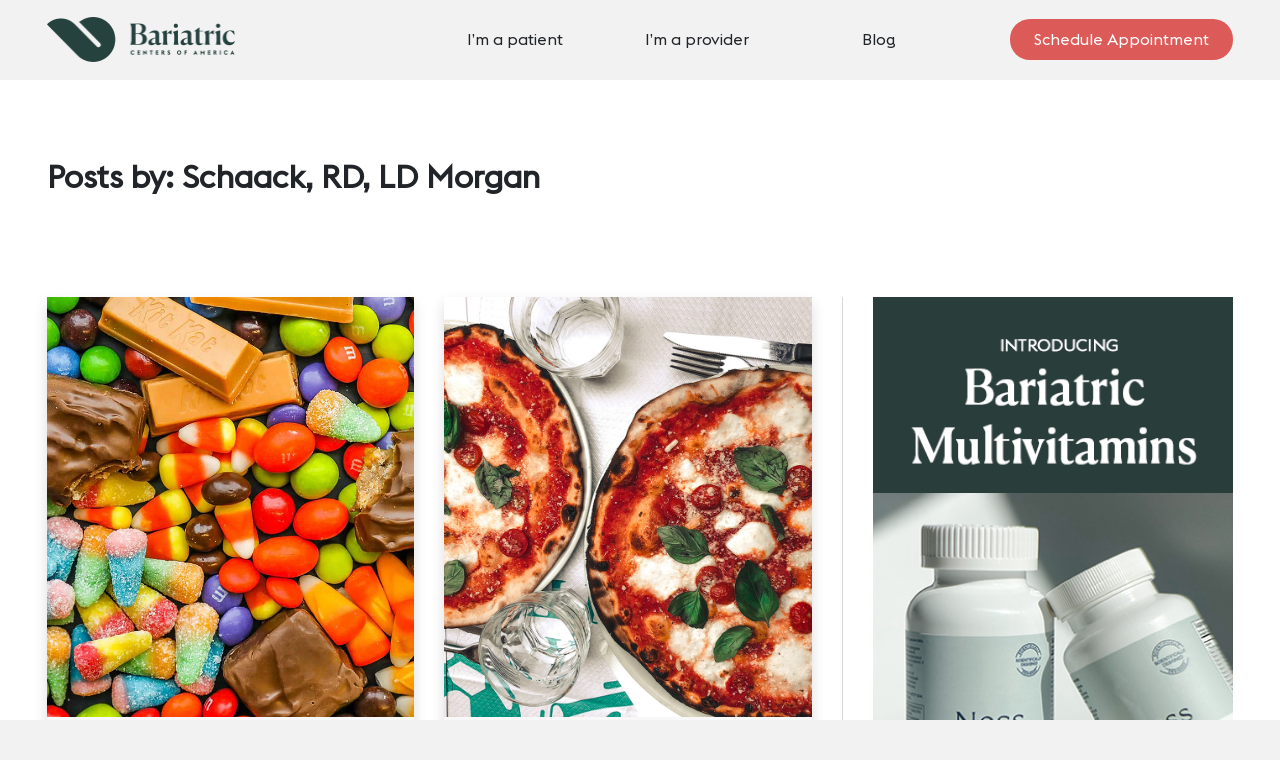

--- FILE ---
content_type: text/html; charset=UTF-8
request_url: https://bcofa.com/author/morgan-schaacklivehealthymd-com/
body_size: 24854
content:
<!DOCTYPE html>
<html lang="en">

<head>

    <meta charset="utf-8">
    <meta http-equiv="X-UA-Compatible" content="IE=edge">
<script>
var gform;gform||(document.addEventListener("gform_main_scripts_loaded",function(){gform.scriptsLoaded=!0}),window.addEventListener("DOMContentLoaded",function(){gform.domLoaded=!0}),gform={domLoaded:!1,scriptsLoaded:!1,initializeOnLoaded:function(o){gform.domLoaded&&gform.scriptsLoaded?o():!gform.domLoaded&&gform.scriptsLoaded?window.addEventListener("DOMContentLoaded",o):document.addEventListener("gform_main_scripts_loaded",o)},hooks:{action:{},filter:{}},addAction:function(o,n,r,t){gform.addHook("action",o,n,r,t)},addFilter:function(o,n,r,t){gform.addHook("filter",o,n,r,t)},doAction:function(o){gform.doHook("action",o,arguments)},applyFilters:function(o){return gform.doHook("filter",o,arguments)},removeAction:function(o,n){gform.removeHook("action",o,n)},removeFilter:function(o,n,r){gform.removeHook("filter",o,n,r)},addHook:function(o,n,r,t,i){null==gform.hooks[o][n]&&(gform.hooks[o][n]=[]);var e=gform.hooks[o][n];null==i&&(i=n+"_"+e.length),gform.hooks[o][n].push({tag:i,callable:r,priority:t=null==t?10:t})},doHook:function(n,o,r){var t;if(r=Array.prototype.slice.call(r,1),null!=gform.hooks[n][o]&&((o=gform.hooks[n][o]).sort(function(o,n){return o.priority-n.priority}),o.forEach(function(o){"function"!=typeof(t=o.callable)&&(t=window[t]),"action"==n?t.apply(null,r):r[0]=t.apply(null,r)})),"filter"==n)return r[0]},removeHook:function(o,n,t,i){var r;null!=gform.hooks[o][n]&&(r=(r=gform.hooks[o][n]).filter(function(o,n,r){return!!(null!=i&&i!=o.tag||null!=t&&t!=o.priority)}),gform.hooks[o][n]=r)}});
</script>

    <meta name="viewport" content="width=device-width, initial-scale=1, maximum-scale=1">
    <meta property="og:image" content="path/to/image.jpg">
    <link rel="icon" href="https://bcofa.com/wp-content/themes/bariatric_new/img/favicon/favicon.png">
    <link rel="apple-touch-icon" sizes="180x180" href="https://bcofa.com/wp-content/themes/bariatric_new/img/favicon/favicon.png">
    <meta name="theme-color" content="#000">

	<!-- Microsoft Clarity -->
	<script type="text/javascript">
    (function(c,l,a,r,i,t,y){
        c[a]=c[a]||function(){(c[a].q=c[a].q||[]).push(arguments)};
        t=l.createElement(r);t.async=1;t.src="https://www.clarity.ms/tag/"+i;
        y=l.getElementsByTagName(r)[0];y.parentNode.insertBefore(t,y);
    })(window, document, "clarity", "script", "9thizqx8qr");
</script>
<!-- End Microsoft Clarity -->
	
<!-- Google Tag Manager -->
<script>(function(w,d,s,l,i){w[l]=w[l]||[];w[l].push({'gtm.start':
new Date().getTime(),event:'gtm.js'});var f=d.getElementsByTagName(s)[0],
j=d.createElement(s),dl=l!='dataLayer'?'&l='+l:'';j.async=true;j.src=
'https://www.googletagmanager.com/gtm.js?id='+i+dl;f.parentNode.insertBefore(j,f);
})(window,document,'script','dataLayer','GTM-MX87C4L');</script>
<!-- End Google Tag Manager -->	
	

<!-- Search Engine Optimization by Rank Math - https://rankmath.com/ -->
<title>Morgan Schaack, RD, LD - Bariatric Centers of America</title>
<meta name="robots" content="follow, noindex"/>
<meta property="og:locale" content="en_US" />
<meta property="og:type" content="profile" />
<meta property="og:title" content="Morgan Schaack, RD, LD - Bariatric Centers of America" />
<meta property="og:url" content="https://bcofa.com/author/morgan-schaacklivehealthymd-com/" />
<meta property="og:site_name" content="Bariatric Centers of America" />
<meta name="twitter:card" content="summary_large_image" />
<meta name="twitter:title" content="Morgan Schaack, RD, LD - Bariatric Centers of America" />
<meta name="twitter:label1" content="Name" />
<meta name="twitter:data1" content="Morgan Schaack, RD, LD" />
<meta name="twitter:label2" content="Posts" />
<meta name="twitter:data2" content="59" />
<script type="application/ld+json" class="rank-math-schema">{"@context":"https://schema.org","@graph":[{"@type":"CommunityHealth","@id":"https://bcofa.com/#organization","name":"Bariatric Centers of America","url":"https://www.bcofa.com","logo":{"@type":"ImageObject","@id":"https://bcofa.com/#logo","url":"https://bcofa.com/wp-content/uploads/2021/08/logo-main.svg","contentUrl":"https://bcofa.com/wp-content/uploads/2021/08/logo-main.svg","caption":"Bariatric Centers of America","inLanguage":"en-US"},"contactPoint":[{"@type":"ContactPoint","telephone":"(833) 295-6603","contactType":"customer support"}],"openingHours":["Monday,Tuesday,Wednesday,Thursday,Friday,Saturday,Sunday 09:00-17:00"]},{"@type":"WebSite","@id":"https://bcofa.com/#website","url":"https://bcofa.com","name":"Bariatric Centers of America","publisher":{"@id":"https://bcofa.com/#organization"},"inLanguage":"en-US"},{"@type":"ProfilePage","@id":"https://bcofa.com/author/morgan-schaacklivehealthymd-com/#webpage","url":"https://bcofa.com/author/morgan-schaacklivehealthymd-com/","name":"Morgan Schaack, RD, LD - Bariatric Centers of America","isPartOf":{"@id":"https://bcofa.com/#website"},"inLanguage":"en-US"},{"@type":"Person","@id":"https://bcofa.com/author/morgan-schaacklivehealthymd-com/","name":"Morgan Schaack, RD, LD","url":"https://bcofa.com/author/morgan-schaacklivehealthymd-com/","image":{"@type":"ImageObject","@id":"https://secure.gravatar.com/avatar/6c5a891d4bad942e3002b7b9477dc2d234bb3f1c7a6fe41f5de2e93e954e069e?s=96&amp;d=mm&amp;r=g","url":"https://secure.gravatar.com/avatar/6c5a891d4bad942e3002b7b9477dc2d234bb3f1c7a6fe41f5de2e93e954e069e?s=96&amp;d=mm&amp;r=g","caption":"Morgan Schaack, RD, LD","inLanguage":"en-US"},"worksFor":{"@id":"https://bcofa.com/#organization"},"mainEntityOfPage":{"@id":"https://bcofa.com/author/morgan-schaacklivehealthymd-com/#webpage"}}]}</script>
<!-- /Rank Math WordPress SEO plugin -->

<link rel="alternate" type="application/rss+xml" title="Bariatric Centers of America &raquo; Feed" href="https://bcofa.com/feed/" />
<link rel="alternate" type="application/rss+xml" title="Bariatric Centers of America &raquo; Comments Feed" href="https://bcofa.com/comments/feed/" />
<link rel="alternate" type="application/rss+xml" title="Bariatric Centers of America &raquo; Posts by Morgan Schaack, RD, LD Feed" href="https://bcofa.com/author/morgan-schaacklivehealthymd-com/feed/" />
<style id='wp-img-auto-sizes-contain-inline-css'>
img:is([sizes=auto i],[sizes^="auto," i]){contain-intrinsic-size:3000px 1500px}
/*# sourceURL=wp-img-auto-sizes-contain-inline-css */
</style>
<style id='wp-emoji-styles-inline-css'>

	img.wp-smiley, img.emoji {
		display: inline !important;
		border: none !important;
		box-shadow: none !important;
		height: 1em !important;
		width: 1em !important;
		margin: 0 0.07em !important;
		vertical-align: -0.1em !important;
		background: none !important;
		padding: 0 !important;
	}
/*# sourceURL=wp-emoji-styles-inline-css */
</style>
<link rel='stylesheet' id='contact-form-7-css' href='https://bcofa.com/wp-content/plugins/contact-form-7/includes/css/styles.css?ver=6.1.4' media='all' />
<link rel='stylesheet' id='wpsl-styles-css' href='https://bcofa.com/wp-content/plugins/wp-store-locator/css/styles.min.css?ver=2.2.261' media='all' />
<link rel='stylesheet' id='crp-style-rounded-thumbs-css' href='https://bcofa.com/wp-content/plugins/contextual-related-posts/css/rounded-thumbs.min.css?ver=3.5.2' media='all' />
<style id='crp-style-rounded-thumbs-inline-css'>

			.crp_related.crp-rounded-thumbs a {
				width: 150px;
                height: 150px;
				text-decoration: none;
			}
			.crp_related.crp-rounded-thumbs img {
				max-width: 150px;
				margin: auto;
			}
			.crp_related.crp-rounded-thumbs .crp_title {
				width: 100%;
			}
			
/*# sourceURL=crp-style-rounded-thumbs-inline-css */
</style>
<link rel='stylesheet' id='main-css-css' href='https://bcofa.com/wp-content/themes/bariatric_new/css/main.min.css?ver=1.0.0' media='all' />
<link rel='stylesheet' id='owl-css-css' href='https://bcofa.com/wp-content/themes/bariatric_new/css/owl.carousel.min.css?ver=1.0.0' media='all' />
<script src="https://bcofa.com/wp-includes/js/jquery/jquery.min.js?ver=3.7.1" id="jquery-core-js"></script>
<script src="https://bcofa.com/wp-includes/js/jquery/jquery-migrate.min.js?ver=3.4.1" id="jquery-migrate-js"></script>
<link rel="https://api.w.org/" href="https://bcofa.com/wp-json/" /><link rel="alternate" title="JSON" type="application/json" href="https://bcofa.com/wp-json/wp/v2/users/18" /><link rel="EditURI" type="application/rsd+xml" title="RSD" href="https://bcofa.com/xmlrpc.php?rsd" />
<meta name="generator" content="WordPress 6.9" />
<link rel="icon" href="https://bcofa.com/wp-content/uploads/2021/02/cropped-bca-logo-zoom-32x32.png" sizes="32x32" />
<link rel="icon" href="https://bcofa.com/wp-content/uploads/2021/02/cropped-bca-logo-zoom-192x192.png" sizes="192x192" />
<link rel="apple-touch-icon" href="https://bcofa.com/wp-content/uploads/2021/02/cropped-bca-logo-zoom-180x180.png" />
<meta name="msapplication-TileImage" content="https://bcofa.com/wp-content/uploads/2021/02/cropped-bca-logo-zoom-270x270.png" />
		<style id="wp-custom-css">
			/* .our-process .tabs .curve-timeline:nth-of-type(2) .item:nth-of-type(4) {
	margin-left: auto!important;
	
}
.our-process .tabs .curve-timeline:nth-of-type(2) {
	padding-right:50px
} */
@media (max-width: 991.98px) {
	
	.our-process .tabs-mob .curve-timeline .item:nth-of-type(4) {
		order: 6;
		z-index: 1
	}
	.our-process .tabs-mob .curve-timeline .item:nth-of-type(4):after {
		top: -185px;	
		right: 194px;
	}
	.our-process .tabs-mob .curve-timeline .item:nth-of-type(5):after {
		width: 215px;
    transform: skew(25deg, 354deg);
	}
.our-process .tabs-mob .curve-timeline .item:nth-of-type(5) {
		order: 5;
		z-index: 12
	}
/* 	.our-process .tabs-mob .curve-timeline:nth-of-type(3) .item:nth-of-type(4) {
		order: 5;
		background-color: #437073;
    left: 0;
    -webkit-align-self: flex-start;
    -ms-flex-item-align: start;
    align-self: flex-start;
	}
	.our-process .tabs-mob .curve-timeline:nth-of-type(3) .item:nth-of-type(4):after {
		top: -90px;
		right: 116px;
		transform: skew(308deg, 40deg);
	}
.our-process .tabs-mob .curve-timeline:nth-of-type(3) .item:nth-of-type(5) {
		order: 4;
	background-color: #5dbcb5;
    right: 0;
    -webkit-align-self: flex-end;
    -ms-flex-item-align: end;
    align-self: flex-end;
	} */
}

/* for desktop */ 
	.map-block .map .map-inner svg {
    left: 450px;
    top: 180px;
		transform: scale(2.5);
   	width: 100%;
		height: auto;
    position: relative;
    }

/* for tablet landscape */
@media (min-width: 992px) and (max-width: 1200px) {
.map-block .map .map-inner svg {
    left: 250px;
    top: 150px;
		transform: scale(2.5);
    }	
	}

/* for tablet portrait */
@media (min-width: 481px) and (max-width: 991px) {
.map-block .map .map-inner svg {
    left: 150px;
    top: 120px;
		transform: scale(2.0);
    }
}

/* for mobile */
@media (min-width: 320px) and (max-width: 480px) {
.map-block .map .map-inner svg {
    left: 0px;
    top: 0px;
		transform: scale(1.2);
    }	
	.map-block .map {
    background-color: #27413d;
    margin-top: 50px;
    display: -webkit-box;
    display: -ms-flexbox;
    display: flex;
    overflow: hidden;
    max-height: 300px !important;
    min-height: 300px !important;
    position: relative
	}
}
			
		.map-block .map {
    background-color: #27413d;
    margin-top: 50px;
    display: -webkit-box;
    display: -ms-flexbox;
    display: flex;
    overflow: hidden;
    max-height: 600px;
    min-height: 600px;
    position: relative
}		</style>
		    <style id='wp-block-heading-inline-css'>
h1:where(.wp-block-heading).has-background,h2:where(.wp-block-heading).has-background,h3:where(.wp-block-heading).has-background,h4:where(.wp-block-heading).has-background,h5:where(.wp-block-heading).has-background,h6:where(.wp-block-heading).has-background{padding:1.25em 2.375em}h1.has-text-align-left[style*=writing-mode]:where([style*=vertical-lr]),h1.has-text-align-right[style*=writing-mode]:where([style*=vertical-rl]),h2.has-text-align-left[style*=writing-mode]:where([style*=vertical-lr]),h2.has-text-align-right[style*=writing-mode]:where([style*=vertical-rl]),h3.has-text-align-left[style*=writing-mode]:where([style*=vertical-lr]),h3.has-text-align-right[style*=writing-mode]:where([style*=vertical-rl]),h4.has-text-align-left[style*=writing-mode]:where([style*=vertical-lr]),h4.has-text-align-right[style*=writing-mode]:where([style*=vertical-rl]),h5.has-text-align-left[style*=writing-mode]:where([style*=vertical-lr]),h5.has-text-align-right[style*=writing-mode]:where([style*=vertical-rl]),h6.has-text-align-left[style*=writing-mode]:where([style*=vertical-lr]),h6.has-text-align-right[style*=writing-mode]:where([style*=vertical-rl]){rotate:180deg}
/*# sourceURL=https://bcofa.com/wp-includes/blocks/heading/style.min.css */
</style>
<style id='wp-block-paragraph-inline-css'>
.is-small-text{font-size:.875em}.is-regular-text{font-size:1em}.is-large-text{font-size:2.25em}.is-larger-text{font-size:3em}.has-drop-cap:not(:focus):first-letter{float:left;font-size:8.4em;font-style:normal;font-weight:100;line-height:.68;margin:.05em .1em 0 0;text-transform:uppercase}body.rtl .has-drop-cap:not(:focus):first-letter{float:none;margin-left:.1em}p.has-drop-cap.has-background{overflow:hidden}:root :where(p.has-background){padding:1.25em 2.375em}:where(p.has-text-color:not(.has-link-color)) a{color:inherit}p.has-text-align-left[style*="writing-mode:vertical-lr"],p.has-text-align-right[style*="writing-mode:vertical-rl"]{rotate:180deg}
/*# sourceURL=https://bcofa.com/wp-includes/blocks/paragraph/style.min.css */
</style>
<link rel='stylesheet' id='gform_basic-css' href='https://bcofa.com/wp-content/plugins/gravityforms/assets/css/dist/basic.min.css?ver=2.7.17' media='all' />
<link rel='stylesheet' id='gform_theme_components-css' href='https://bcofa.com/wp-content/plugins/gravityforms/assets/css/dist/theme-components.min.css?ver=2.7.17' media='all' />
<link rel='stylesheet' id='gform_theme_ie11-css' href='https://bcofa.com/wp-content/plugins/gravityforms/assets/css/dist/theme-ie11.min.css?ver=2.7.17' media='all' />
<link rel='stylesheet' id='gform_theme-css' href='https://bcofa.com/wp-content/plugins/gravityforms/assets/css/dist/theme.min.css?ver=2.7.17' media='all' />
</head>
<body class="page">
<!-- Google Tag Manager (noscript) -->
<noscript><iframe src="https://www.googletagmanager.com/ns.html?id=GTM-MX87C4L"
height="0" width="0" style="display:none;visibility:hidden"></iframe></noscript>
<!-- End Google Tag Manager (noscript) -->
<div class="header">
    <div class="container">
        <div class="header-in">
            <div class="logo">
                <a href="/">
                    <img src="https://bcofa.com/wp-content/themes/bariatric_new/img/logo1.png" alt="logo">
                </a>
            </div>
            <div class="left-header">
                <div class="menu-wrapper">
                    <ul class="menu">
                        <li class="menu-item">
                            <a href="https://www.bcofa.com/">I’m a patient</a>
<ul class="sub-menu">
<li>
<a href="/about">
<div>
<img decoding="async" src="https://bcofa.com/wp-content/uploads/2021/09/patient_aboutmenyu-prav-min.jpg" alt="">
</div>
<div>ABOUT</div>
</a>
</li>
<li>
<a href="/locations">
<div>
<img decoding="async" src="https://bcofa.com/wp-content/uploads/2021/10/patient_locations_menu.png" alt="">
</div>
<div>LOCATIONS</div>
</a>
</li>
<li>
<a href="/procedures">
<div>
<img decoding="async" src="https://bcofa.com/wp-content/uploads/2021/10/patient_procedures_menu.png" alt="">
</div>
<div>Procedures</div>
</a>
</li>
<li>
<a href="/appointment/">
<div>
<img decoding="async" src="https://bcofa.com/wp-content/uploads/2021/09/patient_schedule-appointmentenyu-min.jpg" alt="">
</div>
<div>SCHEDULE APPOINTMENT</div>
</a>
</li>
</ul>
                        </li>
                        <li class="menu-item">
                            <a href="https://www.baritotalcare.com">I’m a provider</a>
                        </li>
                        <li class="menu-item">
                            <a href="/blog/">Blog</a>
                        </li>
                    </ul>
                </div>
                <div class="schedule">
                    <a class="red-btn" href="/appointment/">                     Schedule Appointment</a>                </div>
            </div>
            <div class="burger">

            </div>
        </div>
    </div>
    <div class="mob-menu">
        <div class="container">
            <div class="menu-wrapper">
                <ul class="menu">
                    <li class="menu-item">
                        <a href="#">I’m a patient</a>
<ul class="submenu">
<li><a href="/about">About</a></li>
<li><a href="/locations">Locations</a></li>
<li><a href="/procedures">Procedures</a></li>
<li><a href="/appointment">Schedule Appointment</a></li>
</ul>                    </li>
                    <div class="menu-item">
                        <a href="https://www.baritotalcare.com">I’m a provider</a>                    </div>
                    <li class="menu-item">
                        <a href="/blog/">Blog</a>
                    </li>
                </ul>
            </div>
            <div class="center-btn">
<a class="red-btn" href="/appointment/">
Schedule Appointment
</a>
</div>
<div class="image">
<a href="#">
<img decoding="async" src="https://www.bcofa.com/wp-content/uploads/2021/09/patient_schedule-appointmentenyu-min.jpg" alt="image">
</a>
</div>            <div class="pd75"></div>
        </div>
    </div>
</div>    <div class="main">

        <div class="bgl-main">
            <div class="container">
                <div class="brd-crumbs">
                    <h1 class="page-title">
                        Posts by: <span>Schaack, RD, LD Morgan</span>                    </h1>
                </div>
                <div class="blog-list">
                    <div class="row">
                        <div class="col-lg-8">
                            <div class="blog-list-inner">
                                                                    <div class="list-item">
                                        <div class="image">
                                            <a href="https://bcofa.com/halloween-candy-calories/">
                                                <img width="1000" height="750" src="https://bcofa.com/wp-content/uploads/2019/12/sugar-cravings-after-bariatric-surgery-2.png" class="attachment-full size-full wp-post-image" alt="Sugar Cravings after Bariatric Surgery" decoding="async" fetchpriority="high" srcset="https://bcofa.com/wp-content/uploads/2019/12/sugar-cravings-after-bariatric-surgery-2.png 1000w, https://bcofa.com/wp-content/uploads/2019/12/sugar-cravings-after-bariatric-surgery-2-300x225.png 300w, https://bcofa.com/wp-content/uploads/2019/12/sugar-cravings-after-bariatric-surgery-2-768x576.png 768w" sizes="(max-width: 1000px) 100vw, 1000px" />                                            </a>
                                        </div>
                                        <div class="inf">
                                            <div class="subheading">
                                                                                                    <a href="https://bcofa.com/category/nutrition/food-nutrition/">Food &amp; Nutrition</a>
                                                                                            </div>
                                            <div class="heading">
                                                <a href="https://bcofa.com/halloween-candy-calories/">
                                                    How to Earn Your Halloween Candy                                                </a>
                                            </div>
                                            <div class="text">
                                                <p>Do you ever wonder how Halloween candy calories affect your weight loss goals? Or how long you will have to work out to burn those calories you have just consumed? I have created a detailed infographic to show you just how many calories and carbs you are consuming with every sugary, chocolatey bite. I pulled [&hellip;]</p>
                                            </div>
                                        </div>
                                    </div>
                                                                    <div class="list-item">
                                        <div class="image">
                                            <a href="https://bcofa.com/cheat-days-after-bariatric-surgery/">
                                                <img width="1334" height="999" src="https://bcofa.com/wp-content/uploads/2021/08/the-problem-with-cheat-days-after-bariatric-surgery.png" class="attachment-full size-full wp-post-image" alt="the Problem with Cheat days after bariatric surgery" decoding="async" srcset="https://bcofa.com/wp-content/uploads/2021/08/the-problem-with-cheat-days-after-bariatric-surgery.png 1334w, https://bcofa.com/wp-content/uploads/2021/08/the-problem-with-cheat-days-after-bariatric-surgery-300x225.png 300w, https://bcofa.com/wp-content/uploads/2021/08/the-problem-with-cheat-days-after-bariatric-surgery-1024x767.png 1024w, https://bcofa.com/wp-content/uploads/2021/08/the-problem-with-cheat-days-after-bariatric-surgery-768x575.png 768w" sizes="(max-width: 1334px) 100vw, 1334px" />                                            </a>
                                        </div>
                                        <div class="inf">
                                            <div class="subheading">
                                                                                                    <a href="https://bcofa.com/category/nutrition/diets/">Diets</a>
                                                                                            </div>
                                            <div class="heading">
                                                <a href="https://bcofa.com/cheat-days-after-bariatric-surgery/">
                                                    The Problem with Cheat Days after Bariatric Surgery                                                </a>
                                            </div>
                                            <div class="text">
                                                <p>Cheat days have become a popular trend amount dieters and fitness enthusiasts alike. Life after bariatric surgery comes with many changes, the most significant being a change in your eating habits. Transitioning from a diet high in carbs and fatty foods to the typical post-op diet low in carbohydrates and high in protein can be [&hellip;]</p>
                                            </div>
                                        </div>
                                    </div>
                                                                    <div class="list-item">
                                        <div class="image">
                                            <a href="https://bcofa.com/bariatric-patriotic-yogurt-popsicle-recipe/">
                                                <img width="1500" height="1054" src="https://bcofa.com/wp-content/uploads/2021/05/bariatric-popsicles-4th-of-july.png" class="attachment-full size-full wp-post-image" alt="Bariatric Popsicles 4th of July" decoding="async" srcset="https://bcofa.com/wp-content/uploads/2021/05/bariatric-popsicles-4th-of-july.png 1500w, https://bcofa.com/wp-content/uploads/2021/05/bariatric-popsicles-4th-of-july-300x211.png 300w, https://bcofa.com/wp-content/uploads/2021/05/bariatric-popsicles-4th-of-july-1024x720.png 1024w, https://bcofa.com/wp-content/uploads/2021/05/bariatric-popsicles-4th-of-july-768x540.png 768w" sizes="(max-width: 1500px) 100vw, 1500px" />                                            </a>
                                        </div>
                                        <div class="inf">
                                            <div class="subheading">
                                                                                                    <a href="https://bcofa.com/category/nutrition/recipes/">Recipes</a>
                                                                                            </div>
                                            <div class="heading">
                                                <a href="https://bcofa.com/bariatric-patriotic-yogurt-popsicle-recipe/">
                                                    Bariatric Recipe: Patriotic Yogurt Popsicles                                                </a>
                                            </div>
                                            <div class="text">
                                                <p>Easiest Yogurt Popsicle Recipe for Your Summer Hangouts For most people, the 4th of July celebrations involve grilling out, drinking beer, soaking up the sun, and sharing laughs with family and friends. As glorious as this may sound, holidays can lead to anxious feelings for bariatric patients, though, as they are typically surrounded by food. [&hellip;]</p>
                                            </div>
                                        </div>
                                    </div>
                                                                    <div class="list-item">
                                        <div class="image">
                                            <a href="https://bcofa.com/10-healthy-summer-foods-that-promote-weight-loss/">
                                                <img width="1000" height="565" src="https://bcofa.com/wp-content/uploads/2021/05/summer-foods-to-promote-weight-loss.png" class="attachment-full size-full wp-post-image" alt="Summer Food to Promote Weight Loss" decoding="async" loading="lazy" srcset="https://bcofa.com/wp-content/uploads/2021/05/summer-foods-to-promote-weight-loss.png 1000w, https://bcofa.com/wp-content/uploads/2021/05/summer-foods-to-promote-weight-loss-300x170.png 300w, https://bcofa.com/wp-content/uploads/2021/05/summer-foods-to-promote-weight-loss-768x434.png 768w" sizes="auto, (max-width: 1000px) 100vw, 1000px" />                                            </a>
                                        </div>
                                        <div class="inf">
                                            <div class="subheading">
                                                                                                    <a href="https://bcofa.com/category/nutrition/food-nutrition/">Food &amp; Nutrition</a>
                                                                                            </div>
                                            <div class="heading">
                                                <a href="https://bcofa.com/10-healthy-summer-foods-that-promote-weight-loss/">
                                                    10 Healthy Summer Foods That Promote Weight Loss                                                </a>
                                            </div>
                                            <div class="text">
                                                <p>Finding foods that promote weight loss can be difficult, especially when summer consists of backyard barbecues, outdoor festivals and fairs, and lots of time with family and friends. These surroundings can mean battling the urge to eat whatever and whenever you want when surrounded by all the temptations. As an individual interested in losing weight, [&hellip;]</p>
                                            </div>
                                        </div>
                                    </div>
                                                                    <div class="list-item">
                                        <div class="image">
                                            <a href="https://bcofa.com/the-beginners-guide-to-exercise/">
                                                <img width="1000" height="667" src="https://bcofa.com/wp-content/uploads/2021/04/exercising-after-weight-loss-surgery.png" class="attachment-full size-full wp-post-image" alt="Exercising after Weight Loss Surgery" decoding="async" loading="lazy" srcset="https://bcofa.com/wp-content/uploads/2021/04/exercising-after-weight-loss-surgery.png 1000w, https://bcofa.com/wp-content/uploads/2021/04/exercising-after-weight-loss-surgery-300x200.png 300w, https://bcofa.com/wp-content/uploads/2021/04/exercising-after-weight-loss-surgery-768x512.png 768w" sizes="auto, (max-width: 1000px) 100vw, 1000px" />                                            </a>
                                        </div>
                                        <div class="inf">
                                            <div class="subheading">
                                                                                                    <a href="https://bcofa.com/category/wellness/fitness/">Fitness</a>
                                                                                            </div>
                                            <div class="heading">
                                                <a href="https://bcofa.com/the-beginners-guide-to-exercise/">
                                                    Beginner’s Guide to Exercise as a Bariatric Patient                                                </a>
                                            </div>
                                            <div class="text">
                                                <p>Incorporating physical activity into your daily routine has many benefits, including aiding in weight loss, alleviating joint pain, and improving your mood. If you are new to working out, you may feel intimidated and unsure where or how to begin. In this blog, we will go into everything you need to know about how to [&hellip;]</p>
                                            </div>
                                        </div>
                                    </div>
                                                                    <div class="list-item">
                                        <div class="image">
                                            <a href="https://bcofa.com/bariatric-pre-op-liquid-diet/">
                                                <img width="1500" height="1000" src="https://bcofa.com/wp-content/uploads/2021/10/bariatric-liquid-diet-before-weight-loss-surgery-2.png" class="attachment-full size-full wp-post-image" alt="Bariatric Liquid Diet before Weight loss surgery" decoding="async" loading="lazy" srcset="https://bcofa.com/wp-content/uploads/2021/10/bariatric-liquid-diet-before-weight-loss-surgery-2.png 1500w, https://bcofa.com/wp-content/uploads/2021/10/bariatric-liquid-diet-before-weight-loss-surgery-2-300x200.png 300w, https://bcofa.com/wp-content/uploads/2021/10/bariatric-liquid-diet-before-weight-loss-surgery-2-1024x683.png 1024w, https://bcofa.com/wp-content/uploads/2021/10/bariatric-liquid-diet-before-weight-loss-surgery-2-768x512.png 768w" sizes="auto, (max-width: 1500px) 100vw, 1500px" />                                            </a>
                                        </div>
                                        <div class="inf">
                                            <div class="subheading">
                                                                                                    <a href="https://bcofa.com/category/nutrition/diets/">Diets</a>
                                                                                            </div>
                                            <div class="heading">
                                                <a href="https://bcofa.com/bariatric-pre-op-liquid-diet/">
                                                    4 Helpful Tips for The Bariatric Pre-Op Liquid Diet                                                </a>
                                            </div>
                                            <div class="text">
                                                <p>All patients must adhere to a two-week bariatric pre-op liquid diet no matter the type of bariatric procedure being performed. The thought of drinking only liquids for two weeks might sound horrible and intimidating.</p>
                                            </div>
                                        </div>
                                    </div>
                                                                    <div class="list-item">
                                        <div class="image">
                                            <a href="https://bcofa.com/nutrition-after-bariatric-surgery/">
                                                <img width="1000" height="696" src="https://bcofa.com/wp-content/uploads/2021/10/calories-and-macronutrients-after-bariatric-surgery-2.png" class="attachment-full size-full wp-post-image" alt="Calories and macronutrients after bariatric surgery" decoding="async" loading="lazy" srcset="https://bcofa.com/wp-content/uploads/2021/10/calories-and-macronutrients-after-bariatric-surgery-2.png 1000w, https://bcofa.com/wp-content/uploads/2021/10/calories-and-macronutrients-after-bariatric-surgery-2-300x209.png 300w, https://bcofa.com/wp-content/uploads/2021/10/calories-and-macronutrients-after-bariatric-surgery-2-768x535.png 768w" sizes="auto, (max-width: 1000px) 100vw, 1000px" />                                            </a>
                                        </div>
                                        <div class="inf">
                                            <div class="subheading">
                                                                                                    <a href="https://bcofa.com/category/nutrition/">Nutrition</a>
                                                                                            </div>
                                            <div class="heading">
                                                <a href="https://bcofa.com/nutrition-after-bariatric-surgery/">
                                                    Calorie and Macronutrient Breakdown After Bariatric Surgery                                                </a>
                                            </div>
                                            <div class="text">
                                                <p>In general, we recommend bariatric patients consume anywhere from 1,000 to 1,200 calories a day, which will vary based on the factors mentioned above.  Macronutrients for Bariatric Patients Macronutrients (“macros” for short) are the components of food that we consume in large quantities that provide energy in the form of calories—fat, protein, and carbohydrates. Macros [&hellip;]</p>
                                            </div>
                                        </div>
                                    </div>
                                                                    <div class="list-item">
                                        <div class="image">
                                            <a href="https://bcofa.com/portion-control-after-bariatric-surgery/">
                                                <img width="876" height="419" src="https://bcofa.com/wp-content/uploads/2021/10/portion-control-after-weight-loss-surgery.png" class="attachment-full size-full wp-post-image" alt="portion Control after weight loss surgery" decoding="async" loading="lazy" srcset="https://bcofa.com/wp-content/uploads/2021/10/portion-control-after-weight-loss-surgery.png 876w, https://bcofa.com/wp-content/uploads/2021/10/portion-control-after-weight-loss-surgery-300x143.png 300w, https://bcofa.com/wp-content/uploads/2021/10/portion-control-after-weight-loss-surgery-768x367.png 768w" sizes="auto, (max-width: 876px) 100vw, 876px" />                                            </a>
                                        </div>
                                        <div class="inf">
                                            <div class="subheading">
                                                                                                    <a href="https://bcofa.com/category/nutrition/food-nutrition/">Food &amp; Nutrition</a>
                                                                                            </div>
                                            <div class="heading">
                                                <a href="https://bcofa.com/portion-control-after-bariatric-surgery/">
                                                    5 Easy Ways to Practice Portion Control After Bariatric Surgery                                                </a>
                                            </div>
                                            <div class="text">
                                                <p>“Portion control” after bariatric surgery is a word that is frequently heard in the weight loss industry. Like any doctor or nutritionist will tell you, you can not successfully lose weight without limiting the amount of food you consume during each meal. Although the right portion size is different for every individual depending on your [&hellip;]</p>
                                            </div>
                                        </div>
                                    </div>
                                                                    <div class="list-item">
                                        <div class="image">
                                            <a href="https://bcofa.com/reading-a-nutrition-label-after-bariatric-surgery/">
                                                <img width="1000" height="681" src="https://bcofa.com/wp-content/uploads/2021/10/how-to-read-a-nutrition-label-2.png" class="attachment-full size-full wp-post-image" alt="How to Read a Nutrition Label" decoding="async" loading="lazy" srcset="https://bcofa.com/wp-content/uploads/2021/10/how-to-read-a-nutrition-label-2.png 1000w, https://bcofa.com/wp-content/uploads/2021/10/how-to-read-a-nutrition-label-2-300x204.png 300w, https://bcofa.com/wp-content/uploads/2021/10/how-to-read-a-nutrition-label-2-768x523.png 768w" sizes="auto, (max-width: 1000px) 100vw, 1000px" />                                            </a>
                                        </div>
                                        <div class="inf">
                                            <div class="subheading">
                                                                                                    <a href="https://bcofa.com/category/nutrition/food-nutrition/">Food &amp; Nutrition</a>
                                                                                            </div>
                                            <div class="heading">
                                                <a href="https://bcofa.com/reading-a-nutrition-label-after-bariatric-surgery/">
                                                    Reading a Nutrition Label After Bariatric Surgery                                                </a>
                                            </div>
                                            <div class="text">
                                                <p>Nutrition facts are on any packaged food item and even pertain to produce and meat products. Nutrition labels are essential to providing valuable information on the quality of food you are eating and making informed, healthy food choices—which is especially important after bariatric surgery. The Food and Drug Administration (FDA) created the nutrition label to [&hellip;]</p>
                                            </div>
                                        </div>
                                    </div>
                                                                    <div class="list-item">
                                        <div class="image">
                                            <a href="https://bcofa.com/cravings-after-bariatric-surgery/">
                                                <img width="1000" height="563" src="https://bcofa.com/wp-content/uploads/2021/10/craving-fries.png" class="attachment-full size-full wp-post-image" alt="cravings after bariatric surgery" decoding="async" loading="lazy" srcset="https://bcofa.com/wp-content/uploads/2021/10/craving-fries.png 1000w, https://bcofa.com/wp-content/uploads/2021/10/craving-fries-300x169.png 300w, https://bcofa.com/wp-content/uploads/2021/10/craving-fries-768x432.png 768w" sizes="auto, (max-width: 1000px) 100vw, 1000px" />                                            </a>
                                        </div>
                                        <div class="inf">
                                            <div class="subheading">
                                                                                                    <a href="https://bcofa.com/category/nutrition/food-nutrition/">Food &amp; Nutrition</a>
                                                                                            </div>
                                            <div class="heading">
                                                <a href="https://bcofa.com/cravings-after-bariatric-surgery/">
                                                    Understanding Cravings after Bariatric Surgery                                                </a>
                                            </div>
                                            <div class="text">
                                                <p>Are you experiencing cravings after bariatric surgery? Are you a sugar addict or do you love your salty, crunchy chips? We have all experienced a time when we feel like we can’t control our cravings and they just “take over” and the next thing we know is we have cleaned out our entire pantry looking [&hellip;]</p>
                                            </div>
                                        </div>
                                    </div>
                                                                    <div class="list-item">
                                        <div class="image">
                                            <a href="https://bcofa.com/what-not-to-eat-after-bariatric-surgery/">
                                                <img width="1000" height="667" src="https://bcofa.com/wp-content/uploads/2021/10/foods-hindering-weight-loss-min.png" class="attachment-full size-full wp-post-image" alt="foods hindering weight loss" decoding="async" loading="lazy" srcset="https://bcofa.com/wp-content/uploads/2021/10/foods-hindering-weight-loss-min.png 1000w, https://bcofa.com/wp-content/uploads/2021/10/foods-hindering-weight-loss-min-300x200.png 300w, https://bcofa.com/wp-content/uploads/2021/10/foods-hindering-weight-loss-min-768x512.png 768w" sizes="auto, (max-width: 1000px) 100vw, 1000px" />                                            </a>
                                        </div>
                                        <div class="inf">
                                            <div class="subheading">
                                                                                                    <a href="https://bcofa.com/category/health/weight-loss-health/">Weight Loss</a>
                                                                                            </div>
                                            <div class="heading">
                                                <a href="https://bcofa.com/what-not-to-eat-after-bariatric-surgery/">
                                                    What Not to Eat After Bariatric Surgery                                                </a>
                                            </div>
                                            <div class="text">
                                                <p>Despite what you may think, all “healthy” foods are not created equal. The food industry has spent billions of dollars on marketing certain foods that claim to be “healthy”. And unless you are doing your own research on food nutrition and food science, you are likely falling prey to this form of information dissemination. So we [&hellip;]</p>
                                            </div>
                                        </div>
                                    </div>
                                                                    <div class="list-item">
                                        <div class="image">
                                            <a href="https://bcofa.com/5-biohacking-supplements-for-weight-loss/">
                                                <img width="704" height="334" src="https://bcofa.com/wp-content/uploads/2021/10/supplements-to-take-after-weight-loss-surgery-min-1.png" class="attachment-full size-full wp-post-image" alt="supplements to take after weight loss surgery" decoding="async" loading="lazy" srcset="https://bcofa.com/wp-content/uploads/2021/10/supplements-to-take-after-weight-loss-surgery-min-1.png 704w, https://bcofa.com/wp-content/uploads/2021/10/supplements-to-take-after-weight-loss-surgery-min-1-300x142.png 300w" sizes="auto, (max-width: 704px) 100vw, 704px" />                                            </a>
                                        </div>
                                        <div class="inf">
                                            <div class="subheading">
                                                                                                    <a href="https://bcofa.com/category/nutrition/supplements/">Supplements</a>
                                                                                            </div>
                                            <div class="heading">
                                                <a href="https://bcofa.com/5-biohacking-supplements-for-weight-loss/">
                                                    5 Supplements to Start Incorporating for Improved Health                                                </a>
                                            </div>
                                            <div class="text">
                                                <p>What is biohacking supplements, you might ask? Well, it’s a DIY way to make changes in your lifestyle for improved health and wellness, specifically with supplements. These changes are usually small and incremental, which means you can start incorporating them right now! One way to ease this process is by using biohacking supplements, and here [&hellip;]</p>
                                            </div>
                                        </div>
                                    </div>
                                                                    <div class="list-item">
                                        <div class="image">
                                            <a href="https://bcofa.com/counting-your-thanksgiving-dinner-calories/">
                                                <img width="1050" height="698" src="https://bcofa.com/wp-content/uploads/2021/10/thanksgiving-calories-min-1.png" class="attachment-full size-full wp-post-image" alt="Thanksgiving Calories and carbs after Bariatric Surgery" decoding="async" loading="lazy" srcset="https://bcofa.com/wp-content/uploads/2021/10/thanksgiving-calories-min-1.png 1050w, https://bcofa.com/wp-content/uploads/2021/10/thanksgiving-calories-min-1-300x199.png 300w, https://bcofa.com/wp-content/uploads/2021/10/thanksgiving-calories-min-1-1024x681.png 1024w, https://bcofa.com/wp-content/uploads/2021/10/thanksgiving-calories-min-1-768x511.png 768w" sizes="auto, (max-width: 1050px) 100vw, 1050px" />                                            </a>
                                        </div>
                                        <div class="inf">
                                            <div class="subheading">
                                                                                                    <a href="https://bcofa.com/category/nutrition/food-nutrition/">Food &amp; Nutrition</a>
                                                                                            </div>
                                            <div class="heading">
                                                <a href="https://bcofa.com/counting-your-thanksgiving-dinner-calories/">
                                                    Counting Your Thanksgiving Dinner Calories                                                </a>
                                            </div>
                                            <div class="text">
                                                <p>The holidays are a time when family and friends gather together, and food is usually a huge part of the celebration. Food is part of culture and heritage, and there’s nothing wrong with that. In fact, family recipes and ethnic or regional dishes are one of the things that makes holiday meals so special. As [&hellip;]</p>
                                            </div>
                                        </div>
                                    </div>
                                                                    <div class="list-item">
                                        <div class="image">
                                            <a href="https://bcofa.com/carbs-after-weight-loss-surgery/">
                                                <img width="1000" height="386" src="https://bcofa.com/wp-content/uploads/2021/10/carbs-after-weight-loss-surgery-2-1.png" class="attachment-full size-full wp-post-image" alt="Carbs after weight loss surgery" decoding="async" loading="lazy" srcset="https://bcofa.com/wp-content/uploads/2021/10/carbs-after-weight-loss-surgery-2-1.png 1000w, https://bcofa.com/wp-content/uploads/2021/10/carbs-after-weight-loss-surgery-2-1-300x116.png 300w, https://bcofa.com/wp-content/uploads/2021/10/carbs-after-weight-loss-surgery-2-1-768x296.png 768w" sizes="auto, (max-width: 1000px) 100vw, 1000px" />                                            </a>
                                        </div>
                                        <div class="inf">
                                            <div class="subheading">
                                                                                                    <a href="https://bcofa.com/category/nutrition/food-nutrition/">Food &amp; Nutrition</a>
                                                                                            </div>
                                            <div class="heading">
                                                <a href="https://bcofa.com/carbs-after-weight-loss-surgery/">
                                                    Carbs After Weight Loss Surgery                                                </a>
                                            </div>
                                            <div class="text">
                                                <p>Carbohydrates are naturally occurring sugars, starches, and fibers found in food products. Like fats and protein, carbohydrates are a macronutrient, meaning a nutrient that must be consumed in relatively large amounts as fuel for the body. In fact, you may have heard that carbs are the body’s primary source of energy. So if carbs are so [&hellip;]</p>
                                            </div>
                                        </div>
                                    </div>
                                                                    <div class="list-item">
                                        <div class="image">
                                            <a href="https://bcofa.com/sugar-cravings-after-bariatric-surgery/">
                                                <img width="1000" height="667" src="https://bcofa.com/wp-content/uploads/2021/10/sugar-cravings-after-weight-loss-surgery-min.png" class="attachment-full size-full wp-post-image" alt="Sugar cravings after weight loss surgery" decoding="async" loading="lazy" srcset="https://bcofa.com/wp-content/uploads/2021/10/sugar-cravings-after-weight-loss-surgery-min.png 1000w, https://bcofa.com/wp-content/uploads/2021/10/sugar-cravings-after-weight-loss-surgery-min-300x200.png 300w, https://bcofa.com/wp-content/uploads/2021/10/sugar-cravings-after-weight-loss-surgery-min-768x512.png 768w" sizes="auto, (max-width: 1000px) 100vw, 1000px" />                                            </a>
                                        </div>
                                        <div class="inf">
                                            <div class="subheading">
                                                                                                    <a href="https://bcofa.com/category/wellness/food-addiction/">Food Addiction</a>
                                                                                            </div>
                                            <div class="heading">
                                                <a href="https://bcofa.com/sugar-cravings-after-bariatric-surgery/">
                                                    How to Curb Sugar Cravings After Bariatric Surgery                                                </a>
                                            </div>
                                            <div class="text">
                                                <p>Halloween is a season of candy and sugared goodies. And as a patient, this can be quite frightful if you are unable to overcome those sugar cravings after bariatric surgery. It can be hard to resist the temptation to open the bag of mini chocolate bars you planned on giving out to trick-or-treaters. And it [&hellip;]</p>
                                            </div>
                                        </div>
                                    </div>
                                                                    <div class="list-item">
                                        <div class="image">
                                            <a href="https://bcofa.com/5-easy-cardio-workouts-at-home/">
                                                <img width="745" height="490" src="https://bcofa.com/wp-content/uploads/2021/10/cardio-exercises-to-do-at-home-after-bariatric-surgery-2.jpg" class="attachment-full size-full wp-post-image" alt="Cardio exercises to do at home after bariatric surgery" decoding="async" loading="lazy" srcset="https://bcofa.com/wp-content/uploads/2021/10/cardio-exercises-to-do-at-home-after-bariatric-surgery-2.jpg 745w, https://bcofa.com/wp-content/uploads/2021/10/cardio-exercises-to-do-at-home-after-bariatric-surgery-2-300x197.jpg 300w" sizes="auto, (max-width: 745px) 100vw, 745px" />                                            </a>
                                        </div>
                                        <div class="inf">
                                            <div class="subheading">
                                                                                                    <a href="https://bcofa.com/category/wellness/fitness/">Fitness</a>
                                                                                            </div>
                                            <div class="heading">
                                                <a href="https://bcofa.com/5-easy-cardio-workouts-at-home/">
                                                    5 Easy Cardio Workouts You Can Do at Home                                                </a>
                                            </div>
                                            <div class="text">
                                                <p>Today, we’re back with a list of cardio workouts you can do at home to get your sweat on! Whatever your fitness goals – losing weight, toning, coming back from an injury – these workouts will get your blood flowing and calories burning. Here are just a few of our favorite at-home workouts. 10-MINUTE CARDIO [&hellip;]</p>
                                            </div>
                                        </div>
                                    </div>
                                                                    <div class="list-item">
                                        <div class="image">
                                            <a href="https://bcofa.com/heart-rate-zone-training/">
                                                <img width="1200" height="630" src="https://bcofa.com/wp-content/uploads/2021/10/heart-rate-training-fitness-for-overweight-women-2.png" class="attachment-full size-full wp-post-image" alt="heart rate training fitness for overweight women" decoding="async" loading="lazy" srcset="https://bcofa.com/wp-content/uploads/2021/10/heart-rate-training-fitness-for-overweight-women-2.png 1200w, https://bcofa.com/wp-content/uploads/2021/10/heart-rate-training-fitness-for-overweight-women-2-300x158.png 300w, https://bcofa.com/wp-content/uploads/2021/10/heart-rate-training-fitness-for-overweight-women-2-1024x538.png 1024w, https://bcofa.com/wp-content/uploads/2021/10/heart-rate-training-fitness-for-overweight-women-2-768x403.png 768w" sizes="auto, (max-width: 1200px) 100vw, 1200px" />                                            </a>
                                        </div>
                                        <div class="inf">
                                            <div class="subheading">
                                                                                                    <a href="https://bcofa.com/category/wellness/fitness/">Fitness</a>
                                                                                            </div>
                                            <div class="heading">
                                                <a href="https://bcofa.com/heart-rate-zone-training/">
                                                    Heart Rate Zone Training for Fat Loss and Improved Health                                                </a>
                                            </div>
                                            <div class="text">
                                                <p>Your heart is one of the most important muscles in your body. Although many people don’t look at it as a muscle because they can not artificially see it. Following heart rate zone training during exercise is a great “muscle building” attribute you can bring to the table. Simply put, your heart rate is the [&hellip;]</p>
                                            </div>
                                        </div>
                                    </div>
                                                                    <div class="list-item">
                                        <div class="image">
                                            <a href="https://bcofa.com/weight-loss-with-stevia-after-bariatric-surgery/">
                                                <img width="671" height="315" src="https://bcofa.com/wp-content/uploads/2021/10/weight-loss-after-bariatric-surgery-with-stevia-2.png" class="attachment-full size-full wp-post-image" alt="Successful Weight Loss after Bariatric Surgery with Stevia" decoding="async" loading="lazy" srcset="https://bcofa.com/wp-content/uploads/2021/10/weight-loss-after-bariatric-surgery-with-stevia-2.png 671w, https://bcofa.com/wp-content/uploads/2021/10/weight-loss-after-bariatric-surgery-with-stevia-2-300x141.png 300w" sizes="auto, (max-width: 671px) 100vw, 671px" />                                            </a>
                                        </div>
                                        <div class="inf">
                                            <div class="subheading">
                                                                                                    <a href="https://bcofa.com/category/health/weight-loss-health/">Weight Loss</a>
                                                                                            </div>
                                            <div class="heading">
                                                <a href="https://bcofa.com/weight-loss-with-stevia-after-bariatric-surgery/">
                                                    Weight Loss with Stevia After Bariatric Surgery                                                </a>
                                            </div>
                                            <div class="text">
                                                <p>Research has shown that subjects given stevia-containing foods or beverages consumed fewer calories throughout the day; therefore weight loss with stevia is attainable. The bottom line is that the only way to lose weight is to create a calorie deficit by eating fewer calories than your body burns for energy. There are many ways to accomplish this, and targeting [&hellip;]</p>
                                            </div>
                                        </div>
                                    </div>
                                                                    <div class="list-item">
                                        <div class="image">
                                            <a href="https://bcofa.com/training-vs-working-out/">
                                                <img width="1000" height="667" src="https://bcofa.com/wp-content/uploads/2021/10/training-vs.-working-out-2.png" class="attachment-full size-full wp-post-image" alt="why focus on training after Bariatric Surgery" decoding="async" loading="lazy" srcset="https://bcofa.com/wp-content/uploads/2021/10/training-vs.-working-out-2.png 1000w, https://bcofa.com/wp-content/uploads/2021/10/training-vs.-working-out-2-300x200.png 300w, https://bcofa.com/wp-content/uploads/2021/10/training-vs.-working-out-2-768x512.png 768w" sizes="auto, (max-width: 1000px) 100vw, 1000px" />                                            </a>
                                        </div>
                                        <div class="inf">
                                            <div class="subheading">
                                                                                                    <a href="https://bcofa.com/category/wellness/fitness/">Fitness</a>
                                                                                            </div>
                                            <div class="heading">
                                                <a href="https://bcofa.com/training-vs-working-out/">
                                                    Why You Should Train and Not Workout                                                </a>
                                            </div>
                                            <div class="text">
                                                <p>The alarm goes off at 5:15 AM. I drudgingly roll out of bed (after snoozing for 15 minutes) and slip into my workout clothes. As I lace up my sneakers, I think of every excuse not to go to the gym—”I worked out hard yesterday. I am sore. I have a long day at work today. I [&hellip;]</p>
                                            </div>
                                        </div>
                                    </div>
                                                                    <div class="list-item">
                                        <div class="image">
                                            <a href="https://bcofa.com/magnesium-deficiency-and-weight-gain/">
                                                <img width="800" height="534" src="https://bcofa.com/wp-content/uploads/2021/10/magnesium-deficiencies-after-bariatric-surgery.jpg" class="attachment-full size-full wp-post-image" alt="Magnesium Deficiencies after Bariatric Surgery" decoding="async" loading="lazy" srcset="https://bcofa.com/wp-content/uploads/2021/10/magnesium-deficiencies-after-bariatric-surgery.jpg 800w, https://bcofa.com/wp-content/uploads/2021/10/magnesium-deficiencies-after-bariatric-surgery-300x200.jpg 300w, https://bcofa.com/wp-content/uploads/2021/10/magnesium-deficiencies-after-bariatric-surgery-768x513.jpg 768w" sizes="auto, (max-width: 800px) 100vw, 800px" />                                            </a>
                                        </div>
                                        <div class="inf">
                                            <div class="subheading">
                                                                                                    <a href="https://bcofa.com/category/nutrition/supplements/">Supplements</a>
                                                                                            </div>
                                            <div class="heading">
                                                <a href="https://bcofa.com/magnesium-deficiency-and-weight-gain/">
                                                    How Magnesium Deficiencies Can Affect Your Anxiety and Your Weight                                                </a>
                                            </div>
                                            <div class="text">
                                                <p>Magnesium is an electrolyte that works alongside other electrolytes to help our normal bodily functions occur. This mineral is involved in over 300 enzymatic processes in the body, including every major organ function—especially the heart and brain. But did you know that there is a link between magnesium deficiency and weight gain? Your body depends on [&hellip;]</p>
                                            </div>
                                        </div>
                                    </div>
                                                                    <div class="list-item">
                                        <div class="image">
                                            <a href="https://bcofa.com/post-bariatric-surgery-tips-for-strength-training/">
                                                <img width="1000" height="563" src="https://bcofa.com/wp-content/uploads/2021/10/strength-training-after-weight-loss-surgery-min.png" class="attachment-full size-full wp-post-image" alt="strength training after weight loss surgery" decoding="async" loading="lazy" srcset="https://bcofa.com/wp-content/uploads/2021/10/strength-training-after-weight-loss-surgery-min.png 1000w, https://bcofa.com/wp-content/uploads/2021/10/strength-training-after-weight-loss-surgery-min-300x169.png 300w, https://bcofa.com/wp-content/uploads/2021/10/strength-training-after-weight-loss-surgery-min-768x432.png 768w" sizes="auto, (max-width: 1000px) 100vw, 1000px" />                                            </a>
                                        </div>
                                        <div class="inf">
                                            <div class="subheading">
                                                                                                    <a href="https://bcofa.com/category/wellness/fitness/">Fitness</a>
                                                                                            </div>
                                            <div class="heading">
                                                <a href="https://bcofa.com/post-bariatric-surgery-tips-for-strength-training/">
                                                    Post Bariatric Tips for Incorporating Strength Training into Your Workout Routine                                                </a>
                                            </div>
                                            <div class="text">
                                                <p>Do you want to reduce body fat, increase lean muscle mass, and burn calories more efficiently? Strength training, here we come! There are many post bariatric surgery tips, and one that is extremely important is adding strength and resistance training to your weekly routine. As a bariatric patient, lean muscle mass quickly diminishes the more [&hellip;]</p>
                                            </div>
                                        </div>
                                    </div>
                                                                    <div class="list-item">
                                        <div class="image">
                                            <a href="https://bcofa.com/10-healthy-tips-for-4th-of-july-weekend/">
                                                <img width="859" height="593" src="https://bcofa.com/wp-content/uploads/2021/10/bariatric-tips-for-a-healthy-4th-of-july.png" class="attachment-full size-full wp-post-image" alt="bariatric tips for a healthy 4th of July" decoding="async" loading="lazy" srcset="https://bcofa.com/wp-content/uploads/2021/10/bariatric-tips-for-a-healthy-4th-of-july.png 859w, https://bcofa.com/wp-content/uploads/2021/10/bariatric-tips-for-a-healthy-4th-of-july-300x207.png 300w, https://bcofa.com/wp-content/uploads/2021/10/bariatric-tips-for-a-healthy-4th-of-july-768x530.png 768w" sizes="auto, (max-width: 859px) 100vw, 859px" />                                            </a>
                                        </div>
                                        <div class="inf">
                                            <div class="subheading">
                                                                                                    <a href="https://bcofa.com/category/nutrition/">Nutrition</a>
                                                                                            </div>
                                            <div class="heading">
                                                <a href="https://bcofa.com/10-healthy-tips-for-4th-of-july-weekend/">
                                                    10 Bariatric Tips for a Healthy 4th of July Weekend                                                </a>
                                            </div>
                                            <div class="text">
                                                <p>For most people, especially us southerners, July 4th is spent enjoying a long weekend filled with grilling out, drinking beer, soaking up the sun, and sharing laughs with family and friends. As glorious as this may sound, holidays can lead to anxious feelings for bariatric patients though, as they are typically surrounded by food. And [&hellip;]</p>
                                            </div>
                                        </div>
                                    </div>
                                                                    <div class="list-item">
                                        <div class="image">
                                            <a href="https://bcofa.com/not-losing-weight-on-keto-diet/">
                                                <img width="810" height="450" src="https://bcofa.com/wp-content/uploads/2021/10/portion-control-1.png" class="attachment-full size-full wp-post-image" alt="Keto diet after weight loss surgery" decoding="async" loading="lazy" srcset="https://bcofa.com/wp-content/uploads/2021/10/portion-control-1.png 810w, https://bcofa.com/wp-content/uploads/2021/10/portion-control-1-300x167.png 300w, https://bcofa.com/wp-content/uploads/2021/10/portion-control-1-768x427.png 768w" sizes="auto, (max-width: 810px) 100vw, 810px" />                                            </a>
                                        </div>
                                        <div class="inf">
                                            <div class="subheading">
                                                                                                    <a href="https://bcofa.com/category/nutrition/diets/">Diets</a>
                                                                                            </div>
                                            <div class="heading">
                                                <a href="https://bcofa.com/not-losing-weight-on-keto-diet/">
                                                    Reasons You May Not be Losing Weight on the Keto Diet                                                </a>
                                            </div>
                                            <div class="text">
                                                <p>The keto diet has been shown to be an effective diet for losing weight. Its low-carbohydrate, high-fat, moderate-protein model transforms the body from glucose-reliant to a machine that uses fat for fuel and produces ketones endogenously. In addition to its fat-burning abilities (ketones are produced when the body burns fat because it doesn’t have carbs [&hellip;]</p>
                                            </div>
                                        </div>
                                    </div>
                                                                    <div class="list-item">
                                        <div class="image">
                                            <a href="https://bcofa.com/deciding-keto-diet-after-bariatric-surgery/">
                                                <img width="1000" height="373" src="https://bcofa.com/wp-content/uploads/2021/10/getting-started-on-the-keto-diet-for-bariatric-patients.png" class="attachment-full size-full wp-post-image" alt="Getting Started on the Keto Diet for Bariatric Patients" decoding="async" loading="lazy" srcset="https://bcofa.com/wp-content/uploads/2021/10/getting-started-on-the-keto-diet-for-bariatric-patients.png 1000w, https://bcofa.com/wp-content/uploads/2021/10/getting-started-on-the-keto-diet-for-bariatric-patients-300x112.png 300w, https://bcofa.com/wp-content/uploads/2021/10/getting-started-on-the-keto-diet-for-bariatric-patients-768x286.png 768w" sizes="auto, (max-width: 1000px) 100vw, 1000px" />                                            </a>
                                        </div>
                                        <div class="inf">
                                            <div class="subheading">
                                                                                                    <a href="https://bcofa.com/category/nutrition/diets/">Diets</a>
                                                                                            </div>
                                            <div class="heading">
                                                <a href="https://bcofa.com/deciding-keto-diet-after-bariatric-surgery/">
                                                    Deciding if the Keto Diet is Right for You After Bariatric Surgery                                                </a>
                                            </div>
                                            <div class="text">
                                                <p>Many swear by keto, but just like other diets, it isn’t for everyone. The important things to consider when deciding whether or not to “go keto” after bariatric surgery are your current health status, your health goals, and how (and if) keto can fit into your life. Following a Keto Diet after Bariatric Surgery: Is [&hellip;]</p>
                                            </div>
                                        </div>
                                    </div>
                                                                    <div class="list-item">
                                        <div class="image">
                                            <a href="https://bcofa.com/macronutrient-breakdown-on-keto-diet/">
                                                <img width="1000" height="561" src="https://bcofa.com/wp-content/uploads/2021/10/keto-diet-for-bariatric-patients-1.png" class="attachment-full size-full wp-post-image" alt="keto diet for bariatric patients" decoding="async" loading="lazy" srcset="https://bcofa.com/wp-content/uploads/2021/10/keto-diet-for-bariatric-patients-1.png 1000w, https://bcofa.com/wp-content/uploads/2021/10/keto-diet-for-bariatric-patients-1-300x168.png 300w, https://bcofa.com/wp-content/uploads/2021/10/keto-diet-for-bariatric-patients-1-768x431.png 768w" sizes="auto, (max-width: 1000px) 100vw, 1000px" />                                            </a>
                                        </div>
                                        <div class="inf">
                                            <div class="subheading">
                                                                                                    <a href="https://bcofa.com/category/nutrition/diets/">Diets</a>
                                                                                            </div>
                                            <div class="heading">
                                                <a href="https://bcofa.com/macronutrient-breakdown-on-keto-diet/">
                                                    The Bariatric Patient’s Macronutrient Breakdown on the Keto Diet                                                </a>
                                            </div>
                                            <div class="text">
                                                <p>Macronutrients (“macros” for short) are the components of food that we consume in large quantities that provide energy in the form of calories—fat, protein, and carbohydrates. Macros provide the bulk of our body’s energy, and all of the food we consume contains some relative percent of each. We often express dietary macros in terms of what [&hellip;]</p>
                                            </div>
                                        </div>
                                    </div>
                                                                    <div class="list-item">
                                        <div class="image">
                                            <a href="https://bcofa.com/keto-diet-and-weight-loss/">
                                                <img width="831" height="1000" src="https://bcofa.com/wp-content/uploads/2021/10/keto-diet-fundamentals-for-a-bariatric-patient-min.png" class="attachment-full size-full wp-post-image" alt="Keto Diet fundamentals for a bariatric patient" decoding="async" loading="lazy" srcset="https://bcofa.com/wp-content/uploads/2021/10/keto-diet-fundamentals-for-a-bariatric-patient-min.png 831w, https://bcofa.com/wp-content/uploads/2021/10/keto-diet-fundamentals-for-a-bariatric-patient-min-249x300.png 249w, https://bcofa.com/wp-content/uploads/2021/10/keto-diet-fundamentals-for-a-bariatric-patient-min-768x924.png 768w" sizes="auto, (max-width: 831px) 100vw, 831px" />                                            </a>
                                        </div>
                                        <div class="inf">
                                            <div class="subheading">
                                                                                                    <a href="https://bcofa.com/category/nutrition/diets/">Diets</a>
                                                                                            </div>
                                            <div class="heading">
                                                <a href="https://bcofa.com/keto-diet-and-weight-loss/">
                                                    The Keto Diet and Weight Loss                                                </a>
                                            </div>
                                            <div class="text">
                                                <p>Far from a fad diet, the ketogenic diet, a.k.a the keto diet, is proving that it is here to stay. The attention is well justified since the keto diet and weight loss go hand-in-hand. The ketogenic diet has benefits for athletes, weight loss, and several other health-related conditions. And with an emphasis on the consumption [&hellip;]</p>
                                            </div>
                                        </div>
                                    </div>
                                                                    <div class="list-item">
                                        <div class="image">
                                            <a href="https://bcofa.com/workout-from-home-with-this-bariatric-fitness-plan/">
                                                <img width="1000" height="561" src="https://bcofa.com/wp-content/uploads/2021/10/overweight-person-working-out-from-home-1.png" class="attachment-full size-full wp-post-image" alt="overweight person working out from home" decoding="async" loading="lazy" srcset="https://bcofa.com/wp-content/uploads/2021/10/overweight-person-working-out-from-home-1.png 1000w, https://bcofa.com/wp-content/uploads/2021/10/overweight-person-working-out-from-home-1-300x168.png 300w, https://bcofa.com/wp-content/uploads/2021/10/overweight-person-working-out-from-home-1-768x431.png 768w" sizes="auto, (max-width: 1000px) 100vw, 1000px" />                                            </a>
                                        </div>
                                        <div class="inf">
                                            <div class="subheading">
                                                                                                    <a href="https://bcofa.com/category/wellness/fitness/">Fitness</a>
                                                                                            </div>
                                            <div class="heading">
                                                <a href="https://bcofa.com/workout-from-home-with-this-bariatric-fitness-plan/">
                                                    How to Workout from Home + Free Bariatric Home Fitness Guide                                                </a>
                                            </div>
                                            <div class="text">
                                                <p>We have all been spending a lot of time at home lately as a result of the COVID-19 Shelter-in-Place orders. With gyms closed and some public parks, it can be challenging to motivate yourself to workout and stay active during this time of quarantine. As a bariatric patient, you may fear falling back into old habits [&hellip;]</p>
                                            </div>
                                        </div>
                                    </div>
                                                                    <div class="list-item">
                                        <div class="image">
                                            <a href="https://bcofa.com/tips-to-stay-healthy-when-working-from-home/">
                                                <img width="2560" height="1707" src="https://bcofa.com/wp-content/uploads/2020/03/how-bariatric-patients-can-stay-healthy-when-working-from-home-scaled-1.jpg" class="attachment-full size-full wp-post-image" alt="how bariatric patients can stay healthy when working from home" decoding="async" loading="lazy" srcset="https://bcofa.com/wp-content/uploads/2020/03/how-bariatric-patients-can-stay-healthy-when-working-from-home-scaled-1.jpg 2560w, https://bcofa.com/wp-content/uploads/2020/03/how-bariatric-patients-can-stay-healthy-when-working-from-home-scaled-1-300x200.jpg 300w, https://bcofa.com/wp-content/uploads/2020/03/how-bariatric-patients-can-stay-healthy-when-working-from-home-scaled-1-1024x683.jpg 1024w, https://bcofa.com/wp-content/uploads/2020/03/how-bariatric-patients-can-stay-healthy-when-working-from-home-scaled-1-768x512.jpg 768w, https://bcofa.com/wp-content/uploads/2020/03/how-bariatric-patients-can-stay-healthy-when-working-from-home-scaled-1-1536x1024.jpg 1536w, https://bcofa.com/wp-content/uploads/2020/03/how-bariatric-patients-can-stay-healthy-when-working-from-home-scaled-1-2048x1366.jpg 2048w" sizes="auto, (max-width: 2560px) 100vw, 2560px" />                                            </a>
                                        </div>
                                        <div class="inf">
                                            <div class="subheading">
                                                                                                    <a href="https://bcofa.com/category/wellness/biohacking/">Biohacking</a>
                                                                                            </div>
                                            <div class="heading">
                                                <a href="https://bcofa.com/tips-to-stay-healthy-when-working-from-home/">
                                                    8 Tips to Stay Healthy When Working From Home                                                </a>
                                            </div>
                                            <div class="text">
                                                <p>As coronavirus continues to spread across the country, many employees are working from home. Although there are advantages to not having to go into the office—like never having to get out of your jammies—there are some challenges that can arise. Here are our tips to stay healthy during your workday and to avoid boredom eating. [&hellip;]</p>
                                            </div>
                                        </div>
                                    </div>
                                                                    <div class="list-item">
                                        <div class="image">
                                            <a href="https://bcofa.com/the-bariatric-patients-guide-to-eating-fast-food/">
                                                <img width="726" height="586" src="https://bcofa.com/wp-content/uploads/2021/10/fast-food-bariatric-friendly-meals-2.png" class="attachment-full size-full wp-post-image" alt="fast Food bariatric friendly meals-2" decoding="async" loading="lazy" srcset="https://bcofa.com/wp-content/uploads/2021/10/fast-food-bariatric-friendly-meals-2.png 726w, https://bcofa.com/wp-content/uploads/2021/10/fast-food-bariatric-friendly-meals-2-300x242.png 300w" sizes="auto, (max-width: 726px) 100vw, 726px" />                                            </a>
                                        </div>
                                        <div class="inf">
                                            <div class="subheading">
                                                                                                    <a href="https://bcofa.com/category/nutrition/food-nutrition/">Food &amp; Nutrition</a>
                                                                                            </div>
                                            <div class="heading">
                                                <a href="https://bcofa.com/the-bariatric-patients-guide-to-eating-fast-food/">
                                                    The Bariatric Patient’s Guide to Eating Fast Food                                                </a>
                                            </div>
                                            <div class="text">
                                                <p>Although I highly suggest patients avoid eating at fast food restaurant chains, there is bound to be a time when you are stuck in the drive-thru line at McDonald’s. Whether your spouse sent you on a run to pick up dinner after a long day at work or you are road-tripping it, I want to [&hellip;]</p>
                                            </div>
                                        </div>
                                    </div>
                                                                    <div class="list-item">
                                        <div class="image">
                                            <a href="https://bcofa.com/how-walking-helps-you-lose-weight/">
                                                <img width="1000" height="668" src="https://bcofa.com/wp-content/uploads/2021/10/walking-for-weight-loss-1.png" class="attachment-full size-full wp-post-image" alt="Walking for Weight Loss" decoding="async" loading="lazy" srcset="https://bcofa.com/wp-content/uploads/2021/10/walking-for-weight-loss-1.png 1000w, https://bcofa.com/wp-content/uploads/2021/10/walking-for-weight-loss-1-300x200.png 300w, https://bcofa.com/wp-content/uploads/2021/10/walking-for-weight-loss-1-768x513.png 768w" sizes="auto, (max-width: 1000px) 100vw, 1000px" />                                            </a>
                                        </div>
                                        <div class="inf">
                                            <div class="subheading">
                                                                                                    <a href="https://bcofa.com/category/wellness/fitness/">Fitness</a>
                                                                                            </div>
                                            <div class="heading">
                                                <a href="https://bcofa.com/how-walking-helps-you-lose-weight/">
                                                    How Walking Can Help You Lose Weight                                                </a>
                                            </div>
                                            <div class="text">
                                                <p>Exercise after bariatric surgery is important to ensure you maintain your weight loss and can help you achieve the body you have dreamed of. If you have been relatively inactive in the past, the thought of walking into a gym can be daunting. Similarly, a gym membership may not fit into your monthly budget. But [&hellip;]</p>
                                            </div>
                                        </div>
                                    </div>
                                                                    <div class="list-item">
                                        <div class="image">
                                            <a href="https://bcofa.com/tips-for-eating-out-after-bariatric-surgery/">
                                                <img width="1000" height="608" src="https://bcofa.com/wp-content/uploads/2021/10/eating-out-after-bariatric-surgery-1-1.png" class="attachment-full size-full wp-post-image" alt="eating out after bariatric surgery" decoding="async" loading="lazy" srcset="https://bcofa.com/wp-content/uploads/2021/10/eating-out-after-bariatric-surgery-1-1.png 1000w, https://bcofa.com/wp-content/uploads/2021/10/eating-out-after-bariatric-surgery-1-1-300x182.png 300w, https://bcofa.com/wp-content/uploads/2021/10/eating-out-after-bariatric-surgery-1-1-768x467.png 768w" sizes="auto, (max-width: 1000px) 100vw, 1000px" />                                            </a>
                                        </div>
                                        <div class="inf">
                                            <div class="subheading">
                                                                                                    <a href="https://bcofa.com/category/nutrition/food-nutrition/">Food &amp; Nutrition</a>
                                                                                            </div>
                                            <div class="heading">
                                                <a href="https://bcofa.com/tips-for-eating-out-after-bariatric-surgery/">
                                                    6 Tips for Eating Out After Bariatric Surgery                                                </a>
                                            </div>
                                            <div class="text">
                                                <p>After bariatric surgery, patients must make changes to their eating habits to avoid regain. This is to include eating fewer packaged and restaurant meals, which are traditionally high in calories and carbohydrates. However, eating out after bariatric surgery is inevitable and is often a focal point of social events with friends and family. So how [&hellip;]</p>
                                            </div>
                                        </div>
                                    </div>
                                                                    <div class="list-item">
                                        <div class="image">
                                            <a href="https://bcofa.com/the-bariatric-patients-guide-to-a-healthy-christmas/">
                                                <img width="992" height="558" src="https://bcofa.com/wp-content/uploads/2021/10/bariatric-christmas.jpg" class="attachment-full size-full wp-post-image" alt="How to stay healthy over Christmas after weight loss surgery" decoding="async" loading="lazy" srcset="https://bcofa.com/wp-content/uploads/2021/10/bariatric-christmas.jpg 992w, https://bcofa.com/wp-content/uploads/2021/10/bariatric-christmas-300x169.jpg 300w, https://bcofa.com/wp-content/uploads/2021/10/bariatric-christmas-768x432.jpg 768w" sizes="auto, (max-width: 992px) 100vw, 992px" />                                            </a>
                                        </div>
                                        <div class="inf">
                                            <div class="subheading">
                                                                                                    <a href="https://bcofa.com/category/wellness/biohacking/">Biohacking</a>
                                                                                            </div>
                                            <div class="heading">
                                                <a href="https://bcofa.com/the-bariatric-patients-guide-to-a-healthy-christmas/">
                                                    The Bariatric Patient’s Guide to a Healthy Christmas                                                </a>
                                            </div>
                                            <div class="text">
                                                <p>We are halfway through December and as much as you may hate to admit it, you have probably slipped up a few times on your healthy eating and exercise regimen. But before you fall too far off the wagon, we want to give you some healthy tips for the reindeer (I mean remainder) of this [&hellip;]</p>
                                            </div>
                                        </div>
                                    </div>
                                                                    <div class="list-item">
                                        <div class="image">
                                            <a href="https://bcofa.com/how-many-carbs-are-in-that-thanksgiving-edition/">
                                                <img width="760" height="501" src="https://bcofa.com/wp-content/uploads/2021/10/thanksgiving-table-food-1.jpg" class="attachment-full size-full wp-post-image" alt="How to have a healthy Thanksgiving after Bariatric Surgery" decoding="async" loading="lazy" srcset="https://bcofa.com/wp-content/uploads/2021/10/thanksgiving-table-food-1.jpg 760w, https://bcofa.com/wp-content/uploads/2021/10/thanksgiving-table-food-1-300x198.jpg 300w" sizes="auto, (max-width: 760px) 100vw, 760px" />                                            </a>
                                        </div>
                                        <div class="inf">
                                            <div class="subheading">
                                                                                                    <a href="https://bcofa.com/category/nutrition/food-nutrition/">Food &amp; Nutrition</a>
                                                                                            </div>
                                            <div class="heading">
                                                <a href="https://bcofa.com/how-many-carbs-are-in-that-thanksgiving-edition/">
                                                    How Many Carbs Are In That? Thanksgiving Edition                                                </a>
                                            </div>
                                            <div class="text">
                                                <p>The holidays are a time when family and friends gather together, and food is usually a huge part of the celebration. Food is part of culture and heritage, and there’s nothing wrong with that. In fact, family recipes and ethnic or regional dishes are some of the things that make holiday meals so special. As [&hellip;]</p>
                                            </div>
                                        </div>
                                    </div>
                                                                    <div class="list-item">
                                        <div class="image">
                                            <a href="https://bcofa.com/bariatric-patient-boosting-your-metabolism/">
                                                <img width="1000" height="562" src="https://bcofa.com/wp-content/uploads/2021/10/how-a-bariatric-patient-can-boost-their-metabolism-for-weight-loss-2.png" class="attachment-full size-full wp-post-image" alt="How a bariatric patient can boost their metabolism for weight loss" decoding="async" loading="lazy" srcset="https://bcofa.com/wp-content/uploads/2021/10/how-a-bariatric-patient-can-boost-their-metabolism-for-weight-loss-2.png 1000w, https://bcofa.com/wp-content/uploads/2021/10/how-a-bariatric-patient-can-boost-their-metabolism-for-weight-loss-2-300x169.png 300w, https://bcofa.com/wp-content/uploads/2021/10/how-a-bariatric-patient-can-boost-their-metabolism-for-weight-loss-2-768x432.png 768w" sizes="auto, (max-width: 1000px) 100vw, 1000px" />                                            </a>
                                        </div>
                                        <div class="inf">
                                            <div class="subheading">
                                                                                                    <a href="https://bcofa.com/category/health/metabolism/">Metabolism</a>
                                                                                            </div>
                                            <div class="heading">
                                                <a href="https://bcofa.com/bariatric-patient-boosting-your-metabolism/">
                                                    A Bariatric Patient’s Guide to Boosting Your Metabolism                                                </a>
                                            </div>
                                            <div class="text">
                                                <p>If you have been following this blog series, you now know what your metabolism is, the factors that affect it, and how dieting can damage it. There are several biological and physiological factors (gender, age, body composition, genetics) that contribute to the rate at which your body burns calories for fuel and they are typically [&hellip;]</p>
                                            </div>
                                        </div>
                                    </div>
                                                                    <div class="list-item">
                                        <div class="image">
                                            <a href="https://bcofa.com/how-dieting-affects-metabolism-and-how-to-fix-it/">
                                                <img width="1000" height="607" src="https://bcofa.com/wp-content/uploads/2021/10/yoyo-dieting.png" class="attachment-full size-full wp-post-image" alt="The dangers of fad diets on your weight loss journey" decoding="async" loading="lazy" srcset="https://bcofa.com/wp-content/uploads/2021/10/yoyo-dieting.png 1000w, https://bcofa.com/wp-content/uploads/2021/10/yoyo-dieting-300x182.png 300w, https://bcofa.com/wp-content/uploads/2021/10/yoyo-dieting-768x466.png 768w" sizes="auto, (max-width: 1000px) 100vw, 1000px" />                                            </a>
                                        </div>
                                        <div class="inf">
                                            <div class="subheading">
                                                                                                    <a href="https://bcofa.com/category/health/metabolism/">Metabolism</a>
                                                                                            </div>
                                            <div class="heading">
                                                <a href="https://bcofa.com/how-dieting-affects-metabolism-and-how-to-fix-it/">
                                                    How Dieting Affects Metabolism and 5 Ways to Fix It                                                </a>
                                            </div>
                                            <div class="text">
                                                <p>Metabolism is the process in which your body converts calories into energy, explaining why there is a lot of talk around how dieting affects metabolism. We have all tried dieting in an effort to shed some pounds, but what you may not know is that the constant dieting, caloric restriction, and overtraining are making it [&hellip;]</p>
                                            </div>
                                        </div>
                                    </div>
                                                                    <div class="list-item">
                                        <div class="image">
                                            <a href="https://bcofa.com/how-to-create-a-workout-routine-for-beginners/">
                                                <img width="1200" height="800" src="https://bcofa.com/wp-content/uploads/2021/10/create-a-workout-routine-for-bariatric-patients-min-1.png" class="attachment-full size-full wp-post-image" alt="Create a workout routine for bariatric patients" decoding="async" loading="lazy" srcset="https://bcofa.com/wp-content/uploads/2021/10/create-a-workout-routine-for-bariatric-patients-min-1.png 1200w, https://bcofa.com/wp-content/uploads/2021/10/create-a-workout-routine-for-bariatric-patients-min-1-300x200.png 300w, https://bcofa.com/wp-content/uploads/2021/10/create-a-workout-routine-for-bariatric-patients-min-1-1024x683.png 1024w, https://bcofa.com/wp-content/uploads/2021/10/create-a-workout-routine-for-bariatric-patients-min-1-768x512.png 768w" sizes="auto, (max-width: 1200px) 100vw, 1200px" />                                            </a>
                                        </div>
                                        <div class="inf">
                                            <div class="subheading">
                                                                                                    <a href="https://bcofa.com/category/wellness/fitness/">Fitness</a>
                                                                                            </div>
                                            <div class="heading">
                                                <a href="https://bcofa.com/how-to-create-a-workout-routine-for-beginners/">
                                                    How to Create a Workout Routine for Beginners                                                </a>
                                            </div>
                                            <div class="text">
                                                <p>The gym can be an intimidating place, especially for those patients who haven’t worked out since high school gym class. And the idea of jumping into a workout routine is a scary thought. “What if I fail? What if I make a fool of myself? I am ashamed of how out of shape I really [&hellip;]</p>
                                            </div>
                                        </div>
                                    </div>
                                                                    <div class="list-item">
                                        <div class="image">
                                            <a href="https://bcofa.com/exercise-for-weight-loss/">
                                                <img width="700" height="467" src="https://bcofa.com/wp-content/uploads/2021/10/exercise-for-weight-loss.png" class="attachment-full size-full wp-post-image" alt="Exercise for weight loss and to be healthier" decoding="async" loading="lazy" srcset="https://bcofa.com/wp-content/uploads/2021/10/exercise-for-weight-loss.png 700w, https://bcofa.com/wp-content/uploads/2021/10/exercise-for-weight-loss-300x200.png 300w" sizes="auto, (max-width: 700px) 100vw, 700px" />                                            </a>
                                        </div>
                                        <div class="inf">
                                            <div class="subheading">
                                                                                                    <a href="https://bcofa.com/category/wellness/fitness/">Fitness</a>
                                                                                            </div>
                                            <div class="heading">
                                                <a href="https://bcofa.com/exercise-for-weight-loss/">
                                                    Exercise for Weight Loss: Cardio vs. Weight Training                                                </a>
                                            </div>
                                            <div class="text">
                                                <p>As I prepare to become a certified personal trainer, I am asked by many patients how to exercise for weight loss. There is a common belief that cardio is the way to go if you are looking to torch those calories and lose fat. However, what most people fail to recognize (even the average Jane [&hellip;]</p>
                                            </div>
                                        </div>
                                    </div>
                                                                    <div class="list-item">
                                        <div class="image">
                                            <a href="https://bcofa.com/defining-and-understanding-metabolism/">
                                                <img width="900" height="600" src="https://bcofa.com/wp-content/uploads/2021/10/weight-lifting-after-bariatric-surgery-2-2.png" class="attachment-full size-full wp-post-image" alt="weight lifting after bariatric surgery-2" decoding="async" loading="lazy" srcset="https://bcofa.com/wp-content/uploads/2021/10/weight-lifting-after-bariatric-surgery-2-2.png 900w, https://bcofa.com/wp-content/uploads/2021/10/weight-lifting-after-bariatric-surgery-2-2-300x200.png 300w, https://bcofa.com/wp-content/uploads/2021/10/weight-lifting-after-bariatric-surgery-2-2-768x512.png 768w" sizes="auto, (max-width: 900px) 100vw, 900px" />                                            </a>
                                        </div>
                                        <div class="inf">
                                            <div class="subheading">
                                                                                                    <a href="https://bcofa.com/category/health/metabolism/">Metabolism</a>
                                                                                            </div>
                                            <div class="heading">
                                                <a href="https://bcofa.com/defining-and-understanding-metabolism/">
                                                    Defining and Understanding Metabolism                                                </a>
                                            </div>
                                            <div class="text">
                                                <p>We have all heard about the connection between your metabolism and your weight. But do you really understand what that means? In this blog, we are going to dive into the basics of your metabolism and how it affects your weight. Metabolism is defined as the process of converting your calories into energy, otherwise defined [&hellip;]</p>
                                            </div>
                                        </div>
                                    </div>
                                                                    <div class="list-item">
                                        <div class="image">
                                            <a href="https://bcofa.com/fasted-vs-fed-cardio-which-if-better-for-fat-loss/">
                                                <img width="720" height="406" src="https://bcofa.com/wp-content/uploads/2021/10/cardio-min-min.jpg" class="attachment-full size-full wp-post-image" alt="Cardio after Bariatric Surgery" decoding="async" loading="lazy" srcset="https://bcofa.com/wp-content/uploads/2021/10/cardio-min-min.jpg 720w, https://bcofa.com/wp-content/uploads/2021/10/cardio-min-min-300x169.jpg 300w" sizes="auto, (max-width: 720px) 100vw, 720px" />                                            </a>
                                        </div>
                                        <div class="inf">
                                            <div class="subheading">
                                                                                                    <a href="https://bcofa.com/category/wellness/fitness/">Fitness</a>
                                                                                            </div>
                                            <div class="heading">
                                                <a href="https://bcofa.com/fasted-vs-fed-cardio-which-if-better-for-fat-loss/">
                                                    Fasted vs Fed Cardio: Which if Better for Fat Loss?                                                </a>
                                            </div>
                                            <div class="text">
                                                <p>Exercise is a very important part of living a healthy lifestyle and is recommended to many of our patients as it promotes weight loss, preserves your muscle mass, and improves your mood. But is it true that working out on an empty stomach can help you burn fat faster? In this blog, I am going [&hellip;]</p>
                                            </div>
                                        </div>
                                    </div>
                                                                    <div class="list-item">
                                        <div class="image">
                                            <a href="https://bcofa.com/intermittent-fasting-for-bariatric-patients/">
                                                <img width="752" height="401" src="https://bcofa.com/wp-content/uploads/2021/10/intermittent-fasting-2.jpg" class="attachment-full size-full wp-post-image" alt="Intermittent Fasting for bariatric patients" decoding="async" loading="lazy" srcset="https://bcofa.com/wp-content/uploads/2021/10/intermittent-fasting-2.jpg 752w, https://bcofa.com/wp-content/uploads/2021/10/intermittent-fasting-2-300x160.jpg 300w" sizes="auto, (max-width: 752px) 100vw, 752px" />                                            </a>
                                        </div>
                                        <div class="inf">
                                            <div class="subheading">
                                                                                                    <a href="https://bcofa.com/category/nutrition/diets/">Diets</a>
                                                                                            </div>
                                            <div class="heading">
                                                <a href="https://bcofa.com/intermittent-fasting-for-bariatric-patients/">
                                                    Intermittent Fasting 101: For Bariatric Patients                                                </a>
                                            </div>
                                            <div class="text">
                                                <p>In last week&#8217;s blog post, I talked about intermittent fasting, what it entails, and the added benefits. And as promised, this week I am talking about the downsides as well as what my take is on intermittent fasting for bariatric patients. In case you didn’t read last week’s post, intermittent fasting is a pattern of eating [&hellip;]</p>
                                            </div>
                                        </div>
                                    </div>
                                                                    <div class="list-item">
                                        <div class="image">
                                            <a href="https://bcofa.com/intermittent-fasting-for-weight-loss-an-intro/">
                                                <img width="1000" height="563" src="https://bcofa.com/wp-content/uploads/2021/10/intermittent-fasting-1.png" class="attachment-full size-full wp-post-image" alt="Intermittent Fasting after weight loss surgery" decoding="async" loading="lazy" srcset="https://bcofa.com/wp-content/uploads/2021/10/intermittent-fasting-1.png 1000w, https://bcofa.com/wp-content/uploads/2021/10/intermittent-fasting-1-300x169.png 300w, https://bcofa.com/wp-content/uploads/2021/10/intermittent-fasting-1-768x432.png 768w" sizes="auto, (max-width: 1000px) 100vw, 1000px" />                                            </a>
                                        </div>
                                        <div class="inf">
                                            <div class="subheading">
                                                                                                    <a href="https://bcofa.com/category/nutrition/diets/">Diets</a>
                                                                                            </div>
                                            <div class="heading">
                                                <a href="https://bcofa.com/intermittent-fasting-for-weight-loss-an-intro/">
                                                    Intermittent Fasting for Weight Loss: An Introduction                                                </a>
                                            </div>
                                            <div class="text">
                                                <p>Intermittent fasting seems to be another rising health trend and one that is said to promote weight loss and simplicity—if done appropriately. It is not a diet, but rather a pattern of eating. It involves alternating between periods of fasting and eating. There are no stipulations on what you can or can’t eat, unlike some [&hellip;]</p>
                                            </div>
                                        </div>
                                    </div>
                                                                    <div class="list-item">
                                        <div class="image">
                                            <a href="https://bcofa.com/yoga-for-bariatric-patients/">
                                                <img width="1000" height="667" src="https://bcofa.com/wp-content/uploads/2021/10/yoga-for-bariatric-patients.png" class="attachment-full size-full wp-post-image" alt="Yoga for bariatric patients" decoding="async" loading="lazy" srcset="https://bcofa.com/wp-content/uploads/2021/10/yoga-for-bariatric-patients.png 1000w, https://bcofa.com/wp-content/uploads/2021/10/yoga-for-bariatric-patients-300x200.png 300w, https://bcofa.com/wp-content/uploads/2021/10/yoga-for-bariatric-patients-768x512.png 768w" sizes="auto, (max-width: 1000px) 100vw, 1000px" />                                            </a>
                                        </div>
                                        <div class="inf">
                                            <div class="subheading">
                                                                                                    <a href="https://bcofa.com/category/wellness/fitness/">Fitness</a>
                                                                                            </div>
                                            <div class="heading">
                                                <a href="https://bcofa.com/yoga-for-bariatric-patients/">
                                                    Yoga for Bariatric Patients                                                </a>
                                            </div>
                                            <div class="text">
                                                <p>I think it is safe to say that we all desire to find our inner peace and zen. And you may be able to achieve just that by practicing yoga—a mind and body practice that dates back to 5,000 years ago. Yoga is a form of exercise that combines breathing techniques, meditation, relaxation, strength, flexibility, [&hellip;]</p>
                                            </div>
                                        </div>
                                    </div>
                                                                    <div class="list-item">
                                        <div class="image">
                                            <a href="https://bcofa.com/the-pilates-technique-to-building-muscle/">
                                                <img width="1000" height="714" src="https://bcofa.com/wp-content/uploads/2021/10/pilates-for-exercise-if-overweight.png" class="attachment-full size-full wp-post-image" alt="Pilates for Exercise if overweight" decoding="async" loading="lazy" srcset="https://bcofa.com/wp-content/uploads/2021/10/pilates-for-exercise-if-overweight.png 1000w, https://bcofa.com/wp-content/uploads/2021/10/pilates-for-exercise-if-overweight-300x214.png 300w, https://bcofa.com/wp-content/uploads/2021/10/pilates-for-exercise-if-overweight-768x548.png 768w" sizes="auto, (max-width: 1000px) 100vw, 1000px" />                                            </a>
                                        </div>
                                        <div class="inf">
                                            <div class="subheading">
                                                                                                    <a href="https://bcofa.com/category/wellness/fitness/">Fitness</a>
                                                                                            </div>
                                            <div class="heading">
                                                <a href="https://bcofa.com/the-pilates-technique-to-building-muscle/">
                                                    The Pilates Technique to Building Muscle                                                </a>
                                            </div>
                                            <div class="text">
                                                <p>Unlike high-intensity interval training, pilates is a form of exercise that reduces the impact on the joints through slow and controlled movements. Pilates is great for strengthening your muscles, improving flexibility, and bettering your posture. In most cases, pilates is a full-body workout that helps you move better in your everyday life while preventing injury [&hellip;]</p>
                                            </div>
                                        </div>
                                    </div>
                                                                    <div class="list-item">
                                        <div class="image">
                                            <a href="https://bcofa.com/a-breakdown-of-the-keto-diet-for-bariatric-patients/">
                                                <img width="1000" height="487" src="https://bcofa.com/wp-content/uploads/2021/10/keto-1.png" class="attachment-full size-full wp-post-image" alt="keto diet for weight loss after Bariatric Surgery" decoding="async" loading="lazy" srcset="https://bcofa.com/wp-content/uploads/2021/10/keto-1.png 1000w, https://bcofa.com/wp-content/uploads/2021/10/keto-1-300x146.png 300w, https://bcofa.com/wp-content/uploads/2021/10/keto-1-768x374.png 768w" sizes="auto, (max-width: 1000px) 100vw, 1000px" />                                            </a>
                                        </div>
                                        <div class="inf">
                                            <div class="subheading">
                                                                                                    <a href="https://bcofa.com/category/nutrition/diets/">Diets</a>
                                                                                            </div>
                                            <div class="heading">
                                                <a href="https://bcofa.com/a-breakdown-of-the-keto-diet-for-bariatric-patients/">
                                                    A Breakdown of the Keto Diet for Bariatric Patients                                                </a>
                                            </div>
                                            <div class="text">
                                                <p>We have all heard about the keto diet, the latest trend. But do you actually know what it entails other than eating lots of fat and losing weight? In this blog, I am going to dive into the basics of the keto diet for bariatric patients. The Science Keto, short for ketogenic, is a diet [&hellip;]</p>
                                            </div>
                                        </div>
                                    </div>
                                                                    <div class="list-item">
                                        <div class="image">
                                            <a href="https://bcofa.com/burn-more-calories-with-high-intensity-interval-training/">
                                                <img width="1000" height="801" src="https://bcofa.com/wp-content/uploads/2021/10/hiit-exercises-for-weight-loss-2.png" class="attachment-full size-full wp-post-image" alt="HIIT exercises for weight loss" decoding="async" loading="lazy" srcset="https://bcofa.com/wp-content/uploads/2021/10/hiit-exercises-for-weight-loss-2.png 1000w, https://bcofa.com/wp-content/uploads/2021/10/hiit-exercises-for-weight-loss-2-300x240.png 300w, https://bcofa.com/wp-content/uploads/2021/10/hiit-exercises-for-weight-loss-2-768x615.png 768w" sizes="auto, (max-width: 1000px) 100vw, 1000px" />                                            </a>
                                        </div>
                                        <div class="inf">
                                            <div class="subheading">
                                                                                                    <a href="https://bcofa.com/category/wellness/fitness/">Fitness</a>
                                                                                            </div>
                                            <div class="heading">
                                                <a href="https://bcofa.com/burn-more-calories-with-high-intensity-interval-training/">
                                                    How to Burn More Calories in Less Time with HIIT                                                </a>
                                            </div>
                                            <div class="text">
                                                <p>High-intensity interval training, more casually known as HIIT, is becoming a more popular exercise because of its high effectiveness and little time required. In 2017, HIIT was among the top fitness trends and has only been maintaining its popularity. What is High-Intensity Interval Training? High-intensity interval training is just what it sounds like—intervals of high-intensity [&hellip;]</p>
                                            </div>
                                        </div>
                                    </div>
                                                                    <div class="list-item">
                                        <div class="image">
                                            <a href="https://bcofa.com/the-worst-types-of-fad-diets/">
                                                <img width="1000" height="667" src="https://bcofa.com/wp-content/uploads/2021/10/the-worst-types-of-diets.png" class="attachment-full size-full wp-post-image" alt="The Worst Types of Diets after Bariatric Surgery" decoding="async" loading="lazy" srcset="https://bcofa.com/wp-content/uploads/2021/10/the-worst-types-of-diets.png 1000w, https://bcofa.com/wp-content/uploads/2021/10/the-worst-types-of-diets-300x200.png 300w, https://bcofa.com/wp-content/uploads/2021/10/the-worst-types-of-diets-768x512.png 768w" sizes="auto, (max-width: 1000px) 100vw, 1000px" />                                            </a>
                                        </div>
                                        <div class="inf">
                                            <div class="subheading">
                                                                                                    <a href="https://bcofa.com/category/nutrition/diets/">Diets</a>
                                                                                            </div>
                                            <div class="heading">
                                                <a href="https://bcofa.com/the-worst-types-of-fad-diets/">
                                                    The Worst Types of Fad Diets                                                </a>
                                            </div>
                                            <div class="text">
                                                <p>It is estimated that about 45 million Americans go on a diet each year. However, two-thirds of the US population is considered overweight or obese based on their body mass index. With the steady rise in the obesity rate, it is no surprise Americans are turning to extreme methods to lose weight. One moment we [&hellip;]</p>
                                            </div>
                                        </div>
                                    </div>
                                                                    <div class="list-item">
                                        <div class="image">
                                            <a href="https://bcofa.com/how-low-intensity-workouts-can-help-you-burn-fat-and-more/">
                                                <img width="1000" height="667" src="https://bcofa.com/wp-content/uploads/2021/10/liss-1.png" class="attachment-full size-full wp-post-image" alt="low intensity workouts for bariatric patients" decoding="async" loading="lazy" srcset="https://bcofa.com/wp-content/uploads/2021/10/liss-1.png 1000w, https://bcofa.com/wp-content/uploads/2021/10/liss-1-300x200.png 300w, https://bcofa.com/wp-content/uploads/2021/10/liss-1-768x512.png 768w" sizes="auto, (max-width: 1000px) 100vw, 1000px" />                                            </a>
                                        </div>
                                        <div class="inf">
                                            <div class="subheading">
                                                                                                    <a href="https://bcofa.com/category/wellness/fitness/">Fitness</a>
                                                                                            </div>
                                            <div class="heading">
                                                <a href="https://bcofa.com/how-low-intensity-workouts-can-help-you-burn-fat-and-more/">
                                                    How Low Intensity Workouts Can Help You Burn Fat (and More)                                                </a>
                                            </div>
                                            <div class="text">
                                                <p>You probably read this title and thought to yourself, “What the heck is LISS?”. LISS stands for low-intensity steady-state and is a form of cardio exercise in which you exert a steady amount of energy over a period of time. And as you may be able to guess, the movements are low intensity, meaning they [&hellip;]</p>
                                            </div>
                                        </div>
                                    </div>
                                                                    <div class="list-item">
                                        <div class="image">
                                            <a href="https://bcofa.com/fad-diets-the-dangerous-side-effects/">
                                                <img width="1000" height="667" src="https://bcofa.com/wp-content/uploads/2021/10/fad-diets-the-dangerous-side-effects-1.png" class="attachment-full size-full wp-post-image" alt="fad diets the dangerous side effects" decoding="async" loading="lazy" srcset="https://bcofa.com/wp-content/uploads/2021/10/fad-diets-the-dangerous-side-effects-1.png 1000w, https://bcofa.com/wp-content/uploads/2021/10/fad-diets-the-dangerous-side-effects-1-300x200.png 300w, https://bcofa.com/wp-content/uploads/2021/10/fad-diets-the-dangerous-side-effects-1-768x512.png 768w" sizes="auto, (max-width: 1000px) 100vw, 1000px" />                                            </a>
                                        </div>
                                        <div class="inf">
                                            <div class="subheading">
                                                                                                    <a href="https://bcofa.com/category/nutrition/diets/">Diets</a>
                                                                                            </div>
                                            <div class="heading">
                                                <a href="https://bcofa.com/fad-diets-the-dangerous-side-effects/">
                                                    Fad Diets: The Dangerous Side Effects                                                </a>
                                            </div>
                                            <div class="text">
                                                <p>Do you ever wonder why we promote a lifestyle change and not a diet? Fad diets just don’t work! How many times have you started your healthy eating kick with the elimination of all processed foods, all sugar, all carbs, and basically anything that tastes good? Yeah, we have all been there. Everyday there seems [&hellip;]</p>
                                            </div>
                                        </div>
                                    </div>
                                                                    <div class="list-item">
                                        <div class="image">
                                            <a href="https://bcofa.com/5-tips-for-managing-cravings/">
                                                <img width="1000" height="667" src="https://bcofa.com/wp-content/uploads/2021/10/managing-cravings-after-weight-loss-surgery-1.png" class="attachment-full size-full wp-post-image" alt="managing cravings after weight loss surgery" decoding="async" loading="lazy" srcset="https://bcofa.com/wp-content/uploads/2021/10/managing-cravings-after-weight-loss-surgery-1.png 1000w, https://bcofa.com/wp-content/uploads/2021/10/managing-cravings-after-weight-loss-surgery-1-300x200.png 300w, https://bcofa.com/wp-content/uploads/2021/10/managing-cravings-after-weight-loss-surgery-1-768x512.png 768w" sizes="auto, (max-width: 1000px) 100vw, 1000px" />                                            </a>
                                        </div>
                                        <div class="inf">
                                            <div class="subheading">
                                                                                                    <a href="https://bcofa.com/category/wellness/food-addiction/">Food Addiction</a>
                                                                                            </div>
                                            <div class="heading">
                                                <a href="https://bcofa.com/5-tips-for-managing-cravings/">
                                                    5 Tips for Managing Cravings                                                </a>
                                            </div>
                                            <div class="text">
                                                <p>We all experience food cravings—and it seems as though the times we are trying to eat healthy and lose weight, the cravings intensify. Can anyone relate? Managing cravings after weight loss surgery can be challenging. Cravings are a natural feeling that can tell you about your psychology or physiology and it is okay to give into [&hellip;]</p>
                                            </div>
                                        </div>
                                    </div>
                                                                    <div class="list-item">
                                        <div class="image">
                                            <a href="https://bcofa.com/finding-the-best-time-to-workout/">
                                                <img width="1200" height="800" src="https://bcofa.com/wp-content/uploads/2021/10/fitness-motivation-min.png" class="attachment-full size-full wp-post-image" alt="Finding time to workout after Bariatric Surgery" decoding="async" loading="lazy" srcset="https://bcofa.com/wp-content/uploads/2021/10/fitness-motivation-min.png 1200w, https://bcofa.com/wp-content/uploads/2021/10/fitness-motivation-min-300x200.png 300w, https://bcofa.com/wp-content/uploads/2021/10/fitness-motivation-min-1024x683.png 1024w, https://bcofa.com/wp-content/uploads/2021/10/fitness-motivation-min-768x512.png 768w" sizes="auto, (max-width: 1200px) 100vw, 1200px" />                                            </a>
                                        </div>
                                        <div class="inf">
                                            <div class="subheading">
                                                                                                    <a href="https://bcofa.com/category/wellness/fitness/">Fitness</a>
                                                                                            </div>
                                            <div class="heading">
                                                <a href="https://bcofa.com/finding-the-best-time-to-workout/">
                                                    Finding the Best Time to Workout                                                </a>
                                            </div>
                                            <div class="text">
                                                <p>We have all heard fitness professionals talk about the “best time to workout” yet do they really know when we should be hitting the gym? Finding that perfect time to work out is more of a personal preference than it is a science-backed and proven phenomenon. Choosing the Best Time to Workout Some individuals, including [&hellip;]</p>
                                            </div>
                                        </div>
                                    </div>
                                                                    <div class="list-item">
                                        <div class="image">
                                            <a href="https://bcofa.com/what-do-my-cravings-mean/">
                                                <img width="1200" height="800" src="https://bcofa.com/wp-content/uploads/2021/10/sugar-cravings-after-bariatric-surgery-1.png" class="attachment-full size-full wp-post-image" alt="Sugar Cravings after bariatric surgery" decoding="async" loading="lazy" srcset="https://bcofa.com/wp-content/uploads/2021/10/sugar-cravings-after-bariatric-surgery-1.png 1200w, https://bcofa.com/wp-content/uploads/2021/10/sugar-cravings-after-bariatric-surgery-1-300x200.png 300w, https://bcofa.com/wp-content/uploads/2021/10/sugar-cravings-after-bariatric-surgery-1-1024x683.png 1024w, https://bcofa.com/wp-content/uploads/2021/10/sugar-cravings-after-bariatric-surgery-1-768x512.png 768w" sizes="auto, (max-width: 1200px) 100vw, 1200px" />                                            </a>
                                        </div>
                                        <div class="inf">
                                            <div class="subheading">
                                                                                                    <a href="https://bcofa.com/category/nutrition/food-nutrition/">Food &amp; Nutrition</a>
                                                                                            </div>
                                            <div class="heading">
                                                <a href="https://bcofa.com/what-do-my-cravings-mean/">
                                                    What Are My Cravings Telling Me About My Emotions?                                                </a>
                                            </div>
                                            <div class="text">
                                                <p>If you’ve ever wondered “What do my cravings mean?”, you’re not alone. Cravings are connected to our emotions and weight loss/gain. Last month I talked about why we crave certain foods. Whether it be sugar, salt, carbs, or chocolate, there is often a reason we have an uncontrollable desire that leads to us yearning for [&hellip;]</p>
                                            </div>
                                        </div>
                                    </div>
                                                                    <div class="list-item">
                                        <div class="image">
                                            <a href="https://bcofa.com/10-tips-for-finding-the-motivation-to-workout/">
                                                <img width="1000" height="667" src="https://bcofa.com/wp-content/uploads/2019/01/workout-motivaiton.png" class="attachment-full size-full wp-post-image" alt="Finding motivation to exercise after weight loss surgery" decoding="async" loading="lazy" srcset="https://bcofa.com/wp-content/uploads/2019/01/workout-motivaiton.png 1000w, https://bcofa.com/wp-content/uploads/2019/01/workout-motivaiton-300x200.png 300w, https://bcofa.com/wp-content/uploads/2019/01/workout-motivaiton-768x512.png 768w" sizes="auto, (max-width: 1000px) 100vw, 1000px" />                                            </a>
                                        </div>
                                        <div class="inf">
                                            <div class="subheading">
                                                                                                    <a href="https://bcofa.com/category/wellness/fitness/">Fitness</a>
                                                                                            </div>
                                            <div class="heading">
                                                <a href="https://bcofa.com/10-tips-for-finding-the-motivation-to-workout/">
                                                    10 Tips for Finding the Motivation to Workout                                                </a>
                                            </div>
                                            <div class="text">
                                                <p>Let’s be honest—the most daunting part of working out is the thought of working out. For most people, finding time to hit the gym means waking up at the crack of dawn to go before work or finding the energy to get a good sweat in after work. So, it is no surprise that the [&hellip;]</p>
                                            </div>
                                        </div>
                                    </div>
                                                                    <div class="list-item">
                                        <div class="image">
                                            <a href="https://bcofa.com/the-importance-of-warming-up/">
                                                <img width="1000" height="668" src="https://bcofa.com/wp-content/uploads/2021/10/walking-for-weight-loss-1.png" class="attachment-full size-full wp-post-image" alt="Walking for Weight Loss" decoding="async" loading="lazy" srcset="https://bcofa.com/wp-content/uploads/2021/10/walking-for-weight-loss-1.png 1000w, https://bcofa.com/wp-content/uploads/2021/10/walking-for-weight-loss-1-300x200.png 300w, https://bcofa.com/wp-content/uploads/2021/10/walking-for-weight-loss-1-768x513.png 768w" sizes="auto, (max-width: 1000px) 100vw, 1000px" />                                            </a>
                                        </div>
                                        <div class="inf">
                                            <div class="subheading">
                                                                                                    <a href="https://bcofa.com/category/wellness/fitness/">Fitness</a>
                                                                                            </div>
                                            <div class="heading">
                                                <a href="https://bcofa.com/the-importance-of-warming-up/">
                                                    The Importance of Warming Up                                                </a>
                                            </div>
                                            <div class="text">
                                                <p>Quick! You only have 30 minutes to get a good sweat session in before heading to work. What do you do: A) Jump right into your workout or B) take 5 minutes to loosen your joints and get your heart rate up? If your answer was “B”, then you are correct! But you may be asking [&hellip;]</p>
                                            </div>
                                        </div>
                                    </div>
                                                                    <div class="list-item">
                                        <div class="image">
                                            <a href="https://bcofa.com/how-to-get-back-on-track-after-holiday-eating/">
                                                <img width="1200" height="800" src="https://bcofa.com/wp-content/uploads/2021/10/back-on-track-after-holiday-eating-min.png" class="attachment-full size-full wp-post-image" alt="Back on Track after Holiday Eating" decoding="async" loading="lazy" srcset="https://bcofa.com/wp-content/uploads/2021/10/back-on-track-after-holiday-eating-min.png 1200w, https://bcofa.com/wp-content/uploads/2021/10/back-on-track-after-holiday-eating-min-300x200.png 300w, https://bcofa.com/wp-content/uploads/2021/10/back-on-track-after-holiday-eating-min-1024x683.png 1024w, https://bcofa.com/wp-content/uploads/2021/10/back-on-track-after-holiday-eating-min-768x512.png 768w" sizes="auto, (max-width: 1200px) 100vw, 1200px" />                                            </a>
                                        </div>
                                        <div class="inf">
                                            <div class="subheading">
                                                                                                    <a href="https://bcofa.com/category/nutrition/food-nutrition/">Food &amp; Nutrition</a>
                                                                                            </div>
                                            <div class="heading">
                                                <a href="https://bcofa.com/how-to-get-back-on-track-after-holiday-eating/">
                                                    How to Get Back on Track After Holiday Eating                                                </a>
                                            </div>
                                            <div class="text">
                                                <p>Just like that, the holidays have come and gone. And if you are anything like the millions of other Americans, you probably put on a little weight as a result of all the glorious sweets and treats. On average, Americans will gain 1.3 pounds by the time January 1st rolls around and some will continue [&hellip;]</p>
                                            </div>
                                        </div>
                                    </div>
                                                                    <div class="list-item">
                                        <div class="image">
                                            <a href="https://bcofa.com/introduction-to-cardio-exercises/">
                                                <img width="1200" height="800" src="https://bcofa.com/wp-content/uploads/2021/10/cardio-exercises-for-bariatric-patients-min-1.png" class="attachment-full size-full wp-post-image" alt="cardio exercises for bariatric patients" decoding="async" loading="lazy" srcset="https://bcofa.com/wp-content/uploads/2021/10/cardio-exercises-for-bariatric-patients-min-1.png 1200w, https://bcofa.com/wp-content/uploads/2021/10/cardio-exercises-for-bariatric-patients-min-1-300x200.png 300w, https://bcofa.com/wp-content/uploads/2021/10/cardio-exercises-for-bariatric-patients-min-1-1024x683.png 1024w, https://bcofa.com/wp-content/uploads/2021/10/cardio-exercises-for-bariatric-patients-min-1-768x512.png 768w" sizes="auto, (max-width: 1200px) 100vw, 1200px" />                                            </a>
                                        </div>
                                        <div class="inf">
                                            <div class="subheading">
                                                                                                    <a href="https://bcofa.com/category/wellness/fitness/">Fitness</a>
                                                                                            </div>
                                            <div class="heading">
                                                <a href="https://bcofa.com/introduction-to-cardio-exercises/">
                                                    Quick Introduction to Cardio Exercises                                                </a>
                                            </div>
                                            <div class="text">
                                                <p>Before we get into an introduction to cardio exercises, there are three main types of exercises: strength training, cardio, and stretching. Each of these is unique in their own way and are essential for maximizing your fitness level and preventing injury. You have probably heard that cardio is a great way to lose weight and [&hellip;]</p>
                                            </div>
                                        </div>
                                    </div>
                                                                    <div class="list-item">
                                        <div class="image">
                                            <a href="https://bcofa.com/exercising-with-limited-mobility/">
                                                <img width="810" height="450" src="https://bcofa.com/wp-content/uploads/2021/10/limited-mobilty.png" class="attachment-full size-full wp-post-image" alt="limited mobility" decoding="async" loading="lazy" srcset="https://bcofa.com/wp-content/uploads/2021/10/limited-mobilty.png 810w, https://bcofa.com/wp-content/uploads/2021/10/limited-mobilty-300x167.png 300w, https://bcofa.com/wp-content/uploads/2021/10/limited-mobilty-768x427.png 768w" sizes="auto, (max-width: 810px) 100vw, 810px" />                                            </a>
                                        </div>
                                        <div class="inf">
                                            <div class="subheading">
                                                                                                    <a href="https://bcofa.com/category/wellness/fitness/">Fitness</a>
                                                                                            </div>
                                            <div class="heading">
                                                <a href="https://bcofa.com/exercising-with-limited-mobility/">
                                                    Exercising with Limited Mobility                                                </a>
                                            </div>
                                            <div class="text">
                                                <p>As a certified personal trainer, you can imagine how important I believe exercise is for your health. Many patients complain that their weight has prohibited them from being as active as they should and find it challenging exercising with limited mobility. They, therefore, do not get to experience all the benefits of regular exercise such [&hellip;]</p>
                                            </div>
                                        </div>
                                    </div>
                                                                    <div class="list-item">
                                        <div class="image">
                                            <a href="https://bcofa.com/5-tips-grocery-shopping-for-weight-loss/">
                                                <img width="1000" height="373" src="https://bcofa.com/wp-content/uploads/2021/10/keto-grocery-list-for-bariatric-patients.png" class="attachment-full size-full wp-post-image" alt="Keto Grocery List for Bariatric Patients" decoding="async" loading="lazy" srcset="https://bcofa.com/wp-content/uploads/2021/10/keto-grocery-list-for-bariatric-patients.png 1000w, https://bcofa.com/wp-content/uploads/2021/10/keto-grocery-list-for-bariatric-patients-300x112.png 300w, https://bcofa.com/wp-content/uploads/2021/10/keto-grocery-list-for-bariatric-patients-768x286.png 768w" sizes="auto, (max-width: 1000px) 100vw, 1000px" />                                            </a>
                                        </div>
                                        <div class="inf">
                                            <div class="subheading">
                                                                                                    <a href="https://bcofa.com/category/health/weight-loss-health/">Weight Loss</a>
                                                                                            </div>
                                            <div class="heading">
                                                <a href="https://bcofa.com/5-tips-grocery-shopping-for-weight-loss/">
                                                    5 Helpful Tips for Grocery Shopping for Weight Loss                                                </a>
                                            </div>
                                            <div class="text">
                                                <p>This week we decided to take a trip to the grocery store to show you guys how to go grocery shopping for weight loss like a pro! We get a lot of questions about what our patients can and can not eat before and after surgery. I am showing you all how to navigate the [&hellip;]</p>
                                            </div>
                                        </div>
                                    </div>
                                                                    <div class="list-item">
                                        <div class="image">
                                            <a href="https://bcofa.com/best-summer-foods-for-weight-loss/">
                                                <img width="1000" height="614" src="https://bcofa.com/wp-content/uploads/2021/10/summer-foods-for-weight-loss.png" class="attachment-full size-full wp-post-image" alt="Summer Foods for Weight Loss" decoding="async" loading="lazy" srcset="https://bcofa.com/wp-content/uploads/2021/10/summer-foods-for-weight-loss.png 1000w, https://bcofa.com/wp-content/uploads/2021/10/summer-foods-for-weight-loss-300x184.png 300w, https://bcofa.com/wp-content/uploads/2021/10/summer-foods-for-weight-loss-768x472.png 768w" sizes="auto, (max-width: 1000px) 100vw, 1000px" />                                            </a>
                                        </div>
                                        <div class="inf">
                                            <div class="subheading">
                                                                                                    <a href="https://bcofa.com/category/nutrition/food-nutrition/">Food &amp; Nutrition</a>
                                                                                            </div>
                                            <div class="heading">
                                                <a href="https://bcofa.com/best-summer-foods-for-weight-loss/">
                                                    8 Summer Foods Great For Weight Loss                                                </a>
                                            </div>
                                            <div class="text">
                                                <p>For most individuals, summertime in Georgia means backyard barbecues, outdoor festivals and fairs, and lots of time with family and friends. This can also mean battling the temptation to eat whatever and whenever you want because “hey, you haven’t seen your Uncle Ernie in 5 years so you gotta enjoy this ice cream with him!”. [&hellip;]</p>
                                            </div>
                                        </div>
                                    </div>
                                                                    <div class="list-item">
                                        <div class="image">
                                            <a href="https://bcofa.com/the-paleo-and-whole-30-diet-for-bariatric-patients/">
                                                <img width="1000" height="667" src="https://bcofa.com/wp-content/uploads/2021/10/paleo-and-whole30-diet-after-bariatric-surgery.png" class="attachment-full size-full wp-post-image" alt="Paleo and whole30 diet after bariatric surgery" decoding="async" loading="lazy" srcset="https://bcofa.com/wp-content/uploads/2021/10/paleo-and-whole30-diet-after-bariatric-surgery.png 1000w, https://bcofa.com/wp-content/uploads/2021/10/paleo-and-whole30-diet-after-bariatric-surgery-300x200.png 300w, https://bcofa.com/wp-content/uploads/2021/10/paleo-and-whole30-diet-after-bariatric-surgery-768x512.png 768w" sizes="auto, (max-width: 1000px) 100vw, 1000px" />                                            </a>
                                        </div>
                                        <div class="inf">
                                            <div class="subheading">
                                                                                                    <a href="https://bcofa.com/category/nutrition/diets/">Diets</a>
                                                                                            </div>
                                            <div class="heading">
                                                <a href="https://bcofa.com/the-paleo-and-whole-30-diet-for-bariatric-patients/">
                                                    The Paleo and Whole 30 Diet for Bariatric Patients                                                </a>
                                            </div>
                                            <div class="text">
                                                <p>When we talk about eating an all-natural, whole food diet, we are referring to eating foods that are minimally processed. There are many benefits to eating a diet rich in vegetables and farm-raised meats, including weight loss and lowering your risk of chronic diseases such as heart disease, cancer, diabetes, and much more. So it [&hellip;]</p>
                                            </div>
                                        </div>
                                    </div>
                                                            </div>
                        </div>
                        <div class="col-lg-4">
                            <div class="banner">
<img decoding="async" src="https://bcofa.com/wp-content/uploads/2022/06/vitamin-banner-on-blog1.png" alt="">
<div>
<a target="_blank" class="red-btn" href="https://www.nessvitamins.com/">Shop Now</a>
</div>
</div>                            <style type="text/css">body #gform_wrapper_1 .gform_body .gform_fields .gfield input[type=text]:not(.gform-text-input-reset),body #gform_wrapper_1 .gform_body .gform_fields .gfield input[type=email],body #gform_wrapper_1 .gform_body .gform_fields .gfield input[type=tel],body #gform_wrapper_1 .gform_body .gform_fields .gfield input[type=url],body #gform_wrapper_1 .gform_body .gform_fields .gfield input[type=password],body #gform_wrapper_1 .gform_body .gform_fields .gfield input[type=number]{background-color:#f5f5f5;border-width:1px;border-color:#d5d5d5;border-style:solid;border-radius:5px;-web-border-radius:5px;-moz-border-radius:5px;max-width:100%;}body #gform_wrapper_1 .gform_body .gform_fields .gfield textarea {background:#f5f5f5;border-width:1px;border-color:#d5d5d5;border-style: solid;border-radius: 5px;-web-border-radius: 5px;-moz-border-radius: 5px;}body #gform_wrapper_1 .gform_body .gform_fields .gfield select {background-color:#f5f5f5;height:50px;color:#727272;font-size:12px;border-width:1px;border-color:#d5d5d5;border-style:solid;border-radius:5px;-web-border-radius:5px;-moz-border-radius:5px;max-width: 100%;}/* Styling for Tablets */@media only screen and ( max-width: 800px ) and ( min-width:481px ) {}/* Styling for phones */@media only screen and ( max-width: 480px ) {}/*Option to add custom CSS */</style><div class="subscribe">
<div class="subheading">
WANT TO READ MORE?
</div>
<div class="green-header">
Subscribe to our <br> blog
</div>
<script type="text/javascript"></script>
                <div class='gf_browser_chrome gform_wrapper gravity-theme gform-theme--no-framework' data-form-theme='gravity-theme' data-form-index='0' id='gform_wrapper_1' ><div id='gf_1' class='gform_anchor' tabindex='-1'></div><form method='post' enctype='multipart/form-data' target='gform_ajax_frame_1' id='gform_1'  action='/author/morgan-schaacklivehealthymd-com/#gf_1' data-formid='1' novalidate>
                        <div class='gform-body gform_body'><div id='gform_fields_1' class='gform_fields top_label form_sublabel_above description_below'><div id="field_1_10"  class="gfield gfield--type-select gfield--width-full field_sublabel_above gfield--no-description field_description_below hidden_label gfield_visibility_visible"  data-js-reload="field_1_10"><label class='gfield_label gform-field-label' for='input_1_10' >Blog Interest</label><div class='ginput_container ginput_container_select'><select name='input_10' id='input_1_10' class='large gfield_select'     aria-invalid="false" ><option value='' selected='selected' class='gf_placeholder'>I&#039;M INTERESTED IN...</option><option value='Health &amp; Wellness' >Health &amp; Wellness</option><option value='Food &amp; Nutrition' >Food &amp; Nutrition</option><option value='Weight Loss Surgery' >Weight Loss Surgery</option><option value='Weight Loss Tips' >Weight Loss Tips</option></select></div></div><div id="field_1_4"  class="gfield gfield--type-text gfield--width-full right-col gfield_contains_required field_sublabel_above gfield--no-description field_description_below hidden_label gfield_visibility_visible"  data-js-reload="field_1_4"><label class='gfield_label gform-field-label' for='input_1_4' >Email<span class="gfield_required"><span class="gfield_required gfield_required_text">(Required)</span></span></label><div class='ginput_container ginput_container_text'><input name='input_4' id='input_1_4' type='text' value='' class='large'    placeholder='Email' aria-required="true" aria-invalid="false"   /> </div></div><div id="field_1_13"  class="gfield gfield--type-captcha gfield--width-full field_sublabel_above gfield--no-description field_description_below gfield_visibility_visible"  data-js-reload="field_1_13"><label class='gfield_label gform-field-label' for='input_1_13' >CAPTCHA</label><div id='input_1_13' class='ginput_container ginput_recaptcha' data-sitekey='6Lfw6nodAAAAAM18T6qoCJu_zNcrLTBgD57bxQYc'  data-theme='light' data-tabindex='0'  data-badge=''></div></div><div id="field_1_5"  class="gfield gfield--type-hidden gfield--width-full gform_hidden field_sublabel_above gfield--no-description field_description_below gfield_visibility_visible"  data-js-reload="field_1_5"><div class='ginput_container ginput_container_text'><input name='input_5' id='input_1_5' type='hidden' class='gform_hidden'  aria-invalid="false" value='true' /></div></div><div id="field_1_8"  class="gfield gfield--type-hidden gfield--width-full gform_hidden field_sublabel_above gfield--no-description field_description_below gfield_visibility_visible"  data-js-reload="field_1_8"><div class='ginput_container ginput_container_text'><input name='input_8' id='input_1_8' type='hidden' class='gform_hidden'  aria-invalid="false" value='Online Referral' /></div></div><div id="field_1_9"  class="gfield gfield--type-hidden gfield--width-full gform_hidden field_sublabel_above gfield--no-description field_description_below gfield_visibility_visible"  data-js-reload="field_1_9"><div class='ginput_container ginput_container_text'><input name='input_9' id='input_1_9' type='hidden' class='gform_hidden'  aria-invalid="false" value='Blog Subscription' /></div></div><div id="field_1_6"  class="gfield gfield--type-hidden gfield--width-full gform_hidden field_sublabel_above gfield--no-description field_description_below gfield_visibility_visible"  data-js-reload="field_1_6"><div class='ginput_container ginput_container_text'><input name='input_6' id='input_1_6' type='hidden' class='gform_hidden'  aria-invalid="false" value='Working' /></div></div><div id="field_1_7"  class="gfield gfield--type-hidden gfield--width-full gform_hidden field_sublabel_above gfield--no-description field_description_below gfield_visibility_visible"  data-js-reload="field_1_7"><div class='ginput_container ginput_container_text'><input name='input_7' id='input_1_7' type='hidden' class='gform_hidden'  aria-invalid="false" value='Marketing Lead' /></div></div><div id="field_1_12"  class="gfield gfield--type-hidden gfield--width-full gform_hidden field_sublabel_above gfield--no-description field_description_below gfield_visibility_visible"  data-js-reload="field_1_12"><div class='ginput_container ginput_container_text'><input name='input_12' id='input_1_12' type='hidden' class='gform_hidden'  aria-invalid="false" value='Blog' /></div></div><div id="field_1_11"  class="gfield gfield--type-hidden gfield--width-full gform_hidden field_sublabel_above gfield--no-description field_description_below gfield_visibility_visible"  data-js-reload="field_1_11"><div class='ginput_container ginput_container_text'><input name='input_11' id='input_1_11' type='hidden' class='gform_hidden'  aria-invalid="false" value='' /></div></div><div id="field_1_14"  class="gfield gfield--type-honeypot gform_validation_container field_sublabel_above gfield--has-description field_description_below gfield_visibility_visible"  data-js-reload="field_1_14"><label class='gfield_label gform-field-label' for='input_1_14' >Phone</label><div class='ginput_container'><input name='input_14' id='input_1_14' type='text' value='' autocomplete='new-password'/></div><div class='gfield_description' id='gfield_description_1_14'>This field is for validation purposes and should be left unchanged.</div></div></div></div>
        <div class='gform_footer top_label'> <input type='submit' id='gform_submit_button_1' class='gform_button button' value='SUBSCRIBE →'  onclick='if(window["gf_submitting_1"]){return false;}  if( !jQuery("#gform_1")[0].checkValidity || jQuery("#gform_1")[0].checkValidity()){window["gf_submitting_1"]=true;}  ' onkeypress='if( event.keyCode == 13 ){ if(window["gf_submitting_1"]){return false;} if( !jQuery("#gform_1")[0].checkValidity || jQuery("#gform_1")[0].checkValidity()){window["gf_submitting_1"]=true;}  jQuery("#gform_1").trigger("submit",[true]); }' /> <input type='hidden' name='gform_ajax' value='form_id=1&amp;title=&amp;description=&amp;tabindex=0&amp;theme=data-form-theme=&#039;gravity-theme&#039;' />
            <input type='hidden' class='gform_hidden' name='is_submit_1' value='1' />
            <input type='hidden' class='gform_hidden' name='gform_submit' value='1' />
            
            <input type='hidden' class='gform_hidden' name='gform_unique_id' value='' />
            <input type='hidden' class='gform_hidden' name='state_1' value='WyJbXSIsIjExNjIyMzdjOTYzNWEyNzI5MGRhMDQxYmFjZjIwZDgxIl0=' />
            <input type='hidden' class='gform_hidden' name='gform_target_page_number_1' id='gform_target_page_number_1' value='0' />
            <input type='hidden' class='gform_hidden' name='gform_source_page_number_1' id='gform_source_page_number_1' value='1' />
            <input type='hidden' name='gform_field_values' value='' />
            
        </div>
                        </form>
                        </div>
		                <iframe style='display:none;width:0px;height:0px;' src='about:blank' name='gform_ajax_frame_1' id='gform_ajax_frame_1' title='This iframe contains the logic required to handle Ajax powered Gravity Forms.'></iframe>
		                <script>
gform.initializeOnLoaded( function() {gformInitSpinner( 1, 'https://bcofa.com/wp-content/plugins/gravityforms/images/spinner.svg', true );jQuery('#gform_ajax_frame_1').on('load',function(){var contents = jQuery(this).contents().find('*').html();var is_postback = contents.indexOf('GF_AJAX_POSTBACK') >= 0;if(!is_postback){return;}var form_content = jQuery(this).contents().find('#gform_wrapper_1');var is_confirmation = jQuery(this).contents().find('#gform_confirmation_wrapper_1').length > 0;var is_redirect = contents.indexOf('gformRedirect(){') >= 0;var is_form = form_content.length > 0 && ! is_redirect && ! is_confirmation;var mt = parseInt(jQuery('html').css('margin-top'), 10) + parseInt(jQuery('body').css('margin-top'), 10) + 100;if(is_form){jQuery('#gform_wrapper_1').html(form_content.html());if(form_content.hasClass('gform_validation_error')){jQuery('#gform_wrapper_1').addClass('gform_validation_error');} else {jQuery('#gform_wrapper_1').removeClass('gform_validation_error');}setTimeout( function() { /* delay the scroll by 50 milliseconds to fix a bug in chrome */ jQuery(document).scrollTop(jQuery('#gform_wrapper_1').offset().top - mt); }, 50 );if(window['gformInitDatepicker']) {gformInitDatepicker();}if(window['gformInitPriceFields']) {gformInitPriceFields();}var current_page = jQuery('#gform_source_page_number_1').val();gformInitSpinner( 1, 'https://bcofa.com/wp-content/plugins/gravityforms/images/spinner.svg', true );jQuery(document).trigger('gform_page_loaded', [1, current_page]);window['gf_submitting_1'] = false;}else if(!is_redirect){var confirmation_content = jQuery(this).contents().find('.GF_AJAX_POSTBACK').html();if(!confirmation_content){confirmation_content = contents;}setTimeout(function(){jQuery('#gform_wrapper_1').replaceWith(confirmation_content);jQuery(document).scrollTop(jQuery('#gf_1').offset().top - mt);jQuery(document).trigger('gform_confirmation_loaded', [1]);window['gf_submitting_1'] = false;wp.a11y.speak(jQuery('#gform_confirmation_message_1').text());}, 50);}else{jQuery('#gform_1').append(contents);if(window['gformRedirect']) {gformRedirect();}}jQuery(document).trigger('gform_post_render', [1, current_page]);gform.utils.trigger({ event: 'gform/postRender', native: false, data: { formId: 1, currentPage: current_page } });} );} );
</script>

<div class="socials">
<div>
<a target="_blank" href="https://www.instagram.com/bariatriccenters/">
<img decoding="async" src="/wp-content/themes/bariatric/img/instagram.svg" alt="instagram">
</a>
</div>
<div>
<a target="_blank" href="https://www.facebook.com/bariatriccenters">
<img decoding="async" src="/wp-content/themes/bariatric/img/facebook.svg" alt="facebook">
</a>
</div>
</div>                        </div>
                    </div>
                </div>
            </div>
        </div>

    </div>

<div class="footer">
    <div class="container">
        <div class="footer-in">
                        <div class="footer-heading">
                Get tips on how to <br>
                live healthy and lose weight.
            </div>
            <div class="footer-subheading">
                Delivered to your inbox.
            </div>            <div class="footer-form">
				<style type="text/css">body #gform_wrapper_20 .gform_body .gform_fields .gfield select {height:40px;color:#ffffff;border-color:#ffffff;border-radius:5px;-web-border-radius:5px;-moz-border-radius:5px;max-width: 100%;border-width: 1px;}/* Styling for Tablets */@media only screen and ( max-width: 800px ) and ( min-width:481px ) {}/* Styling for phones */@media only screen and ( max-width: 480px ) {}/*Option to add custom CSS */</style>
                <div class='gf_browser_chrome gform_wrapper gravity-theme gform-theme--no-framework' data-form-theme='gravity-theme' data-form-index='0' id='gform_wrapper_20' >
                        <div class='gform_heading'>
                            <h2 class="gform_title">Footer Form_Blog Subscription</h2>
                            <p class='gform_description'></p>
                        </div><form method='post' enctype='multipart/form-data'  id='gform_20'  action='/author/morgan-schaacklivehealthymd-com/' data-formid='20' novalidate>
                        <div class='gform-body gform_body'><div id='gform_fields_20' class='gform_fields top_label form_sublabel_below description_below'><div id="field_20_2"  class="gfield gfield--type-select gfield--width-half select field_sublabel_below gfield--no-description field_description_below hidden_label gfield_visibility_visible"  data-js-reload="field_20_2"><label class='gfield_label gform-field-label' for='input_20_2' >Blog Interest</label><div class='ginput_container ginput_container_select'><select name='input_2' id='input_20_2' class='large gfield_select'     aria-invalid="false" ><option value='' selected='selected' class='gf_placeholder'>I&#039;m Interested In...</option><option value='Health &amp; Wellness' >Health &amp; Wellness</option><option value='Food &amp; Nutrition' >Food &amp; Nutrition</option><option value='Weight Loss Surgery' >Weight Loss Surgery</option><option value='Weight Loss Tips' >Weight Loss Tips</option></select></div></div><div id="field_20_1"  class="gfield gfield--type-text gfield--width-half gfield_contains_required field_sublabel_below gfield--no-description field_description_below hidden_label gfield_visibility_visible"  data-js-reload="field_20_1"><label class='gfield_label gform-field-label' for='input_20_1' >Email<span class="gfield_required"><span class="gfield_required gfield_required_text">(Required)</span></span></label><div class='ginput_container ginput_container_text'><input name='input_1' id='input_20_1' type='text' value='' class='large'    placeholder='Email' aria-required="true" aria-invalid="false"   /> </div></div><div id="field_20_3"  class="gfield gfield--type-hidden gfield--width-full gform_hidden field_sublabel_below gfield--no-description field_description_below gfield_visibility_visible"  data-js-reload="field_20_3"><div class='ginput_container ginput_container_text'><input name='input_3' id='input_20_3' type='hidden' class='gform_hidden'  aria-invalid="false" value='true' /></div></div><div id="field_20_4"  class="gfield gfield--type-hidden gfield--width-full gform_hidden field_sublabel_below gfield--no-description field_description_below gfield_visibility_visible"  data-js-reload="field_20_4"><div class='ginput_container ginput_container_text'><input name='input_4' id='input_20_4' type='hidden' class='gform_hidden'  aria-invalid="false" value='Online Referral' /></div></div><div id="field_20_5"  class="gfield gfield--type-hidden gfield--width-full gform_hidden field_sublabel_below gfield--no-description field_description_below gfield_visibility_visible"  data-js-reload="field_20_5"><div class='ginput_container ginput_container_text'><input name='input_5' id='input_20_5' type='hidden' class='gform_hidden'  aria-invalid="false" value='Blog Subscription' /></div></div><div id="field_20_6"  class="gfield gfield--type-hidden gfield--width-full gform_hidden field_sublabel_below gfield--no-description field_description_below gfield_visibility_visible"  data-js-reload="field_20_6"><div class='ginput_container ginput_container_text'><input name='input_6' id='input_20_6' type='hidden' class='gform_hidden'  aria-invalid="false" value='Working' /></div></div><div id="field_20_7"  class="gfield gfield--type-hidden gfield--width-full gform_hidden field_sublabel_below gfield--no-description field_description_below gfield_visibility_visible"  data-js-reload="field_20_7"><div class='ginput_container ginput_container_text'><input name='input_7' id='input_20_7' type='hidden' class='gform_hidden'  aria-invalid="false" value='Marketing Lead' /></div></div><div id="field_20_10"  class="gfield gfield--type-hidden gfield--width-full gform_hidden field_sublabel_below gfield--no-description field_description_below gfield_visibility_visible"  data-js-reload="field_20_10"><div class='ginput_container ginput_container_text'><input name='input_10' id='input_20_10' type='hidden' class='gform_hidden'  aria-invalid="false" value='Blog' /></div></div><div id="field_20_9"  class="gfield gfield--type-hidden gfield--width-full gform_hidden field_sublabel_below gfield--no-description field_description_below gfield_visibility_visible"  data-js-reload="field_20_9"><div class='ginput_container ginput_container_text'><input name='input_9' id='input_20_9' type='hidden' class='gform_hidden'  aria-invalid="false" value='' /></div></div><div id="field_20_11"  class="gfield gfield--type-honeypot gform_validation_container field_sublabel_below gfield--has-description field_description_below gfield_visibility_visible"  data-js-reload="field_20_11"><label class='gfield_label gform-field-label' for='input_20_11' >Comments</label><div class='ginput_container'><input name='input_11' id='input_20_11' type='text' value='' autocomplete='new-password'/></div><div class='gfield_description' id='gfield_description_20_11'>This field is for validation purposes and should be left unchanged.</div></div></div></div>
        <div class='gform_footer top_label'> <input type='submit' id='gform_submit_button_20' class='gform_button button' value='Submit'  onclick='if(window["gf_submitting_20"]){return false;}  if( !jQuery("#gform_20")[0].checkValidity || jQuery("#gform_20")[0].checkValidity()){window["gf_submitting_20"]=true;}  ' onkeypress='if( event.keyCode == 13 ){ if(window["gf_submitting_20"]){return false;} if( !jQuery("#gform_20")[0].checkValidity || jQuery("#gform_20")[0].checkValidity()){window["gf_submitting_20"]=true;}  jQuery("#gform_20").trigger("submit",[true]); }' /> 
            <input type='hidden' class='gform_hidden' name='is_submit_20' value='1' />
            <input type='hidden' class='gform_hidden' name='gform_submit' value='20' />
            
            <input type='hidden' class='gform_hidden' name='gform_unique_id' value='' />
            <input type='hidden' class='gform_hidden' name='state_20' value='WyJbXSIsIjExNjIyMzdjOTYzNWEyNzI5MGRhMDQxYmFjZjIwZDgxIl0=' />
            <input type='hidden' class='gform_hidden' name='gform_target_page_number_20' id='gform_target_page_number_20' value='0' />
            <input type='hidden' class='gform_hidden' name='gform_source_page_number_20' id='gform_source_page_number_20' value='1' />
            <input type='hidden' name='gform_field_values' value='' />
            
        </div>
                        </form>
                        </div><script>
gform.initializeOnLoaded( function() {gformInitSpinner( 20, 'https://bcofa.com/wp-content/plugins/gravityforms/images/spinner.svg', true );jQuery('#gform_ajax_frame_20').on('load',function(){var contents = jQuery(this).contents().find('*').html();var is_postback = contents.indexOf('GF_AJAX_POSTBACK') >= 0;if(!is_postback){return;}var form_content = jQuery(this).contents().find('#gform_wrapper_20');var is_confirmation = jQuery(this).contents().find('#gform_confirmation_wrapper_20').length > 0;var is_redirect = contents.indexOf('gformRedirect(){') >= 0;var is_form = form_content.length > 0 && ! is_redirect && ! is_confirmation;var mt = parseInt(jQuery('html').css('margin-top'), 10) + parseInt(jQuery('body').css('margin-top'), 10) + 100;if(is_form){jQuery('#gform_wrapper_20').html(form_content.html());if(form_content.hasClass('gform_validation_error')){jQuery('#gform_wrapper_20').addClass('gform_validation_error');} else {jQuery('#gform_wrapper_20').removeClass('gform_validation_error');}setTimeout( function() { /* delay the scroll by 50 milliseconds to fix a bug in chrome */  }, 50 );if(window['gformInitDatepicker']) {gformInitDatepicker();}if(window['gformInitPriceFields']) {gformInitPriceFields();}var current_page = jQuery('#gform_source_page_number_20').val();gformInitSpinner( 20, 'https://bcofa.com/wp-content/plugins/gravityforms/images/spinner.svg', true );jQuery(document).trigger('gform_page_loaded', [20, current_page]);window['gf_submitting_20'] = false;}else if(!is_redirect){var confirmation_content = jQuery(this).contents().find('.GF_AJAX_POSTBACK').html();if(!confirmation_content){confirmation_content = contents;}setTimeout(function(){jQuery('#gform_wrapper_20').replaceWith(confirmation_content);jQuery(document).trigger('gform_confirmation_loaded', [20]);window['gf_submitting_20'] = false;wp.a11y.speak(jQuery('#gform_confirmation_message_20').text());}, 50);}else{jQuery('#gform_20').append(contents);if(window['gformRedirect']) {gformRedirect();}}jQuery(document).trigger('gform_post_render', [20, current_page]);gform.utils.trigger({ event: 'gform/postRender', native: false, data: { formId: 20, currentPage: current_page } });} );} );
</script>
            </div>
            <div class="three-cols">
                <div class="row">
                    <div class="col-xl-4 col-lg-4 col-md-4">
                        <div class="heading">
                            PATIENTS
                        </div>
                        <ul>
                                                        <li>
                                <a href="https://bcofa.com/appointment/">
                                    Make Appointment                                </a>
                            </li>
                                                        <li>
                                <a href="https://bcofa.com/">
                                    Home                                </a>
                            </li>
                                                        <li>
                                <a href="https://bcofa.com/about/">
                                    About                                </a>
                            </li>
                                                        <li>
                                <a href="https://bcofa.com/locations/">
                                    Locations                                </a>
                            </li>
                                                        <li>
                                <a href="https://bcofa.com/procedures/">
                                    Procedures                                </a>
                            </li>
                                                        <li>
                                <a href="https://bcofa.com/insurance/">
                                    Insurance                                </a>
                            </li>
                                                        <li>
                                <a href="https://bcofa.com/faq/">
                                    FAQ                                </a>
                            </li>
                                                    </ul>
                    </div>
                    <div class="col-xl-4 col-lg-4 col-md-4">
                        <div class="heading">
                            DOCTORS
                        </div>
                        <ul>
                                                    <li>
                                <a class="navigation__link common-link" href="https://bcofa.com/contact/">
                                    Work with us                                </a>
                            </li>
                                                    <li>
                                <a class="navigation__link common-link" href="https://bcofa.com/provider/">
                                    Home                                </a>
                            </li>
                                                    <li>
                                <a class="navigation__link common-link" href="https://bcofa.com/services/">
                                    Services                                </a>
                            </li>
                                                    <li>
                                <a class="navigation__link common-link" href="https://bcofa.com/our-work/">
                                    Our work                                </a>
                            </li>
                                                </ul>
                    </div>
                    <div class="col-xl-4 col-lg-4 col-md-4">
                        <div class="heading">
GET IN TOUCH
</div>
<ul>
<li>
<a href="https://www.baritotalcare.com/contact/">
Contact
</a>
</li>
<li>
<a href="mailto:care@bcofa.com">
care@bcofa.com
</a>
</li>
<li>
<a href="#">
&nbsp;
</a>
</li>
</ul>                    </div>
                </div>
            </div>
            <div class="socials">
<div class="social">
<a target="_blank" href="https://www.instagram.com/bariatriccenters/">
<img decoding="async" src="/wp-content/themes/bariatric/img/insta.svg" alt="instagram">
</a>
</div>
<div class="social">
<a target="_blank" href="https://www.facebook.com/bariatriccenters">
<img decoding="async" src="/wp-content/themes/bariatric/img/fb.svg" alt="facebook">
</a>
</div>
<div class="social">
<a  target="_blank"href="https://www.youtube.com/channel/UC8Q8MRYed4fZ47HTiV2SpHw?sub_confirmation=1">
<img decoding="async" src="/wp-content/themes/bariatric/img/youtube.svg" alt="youtube">
</a>
</div>
</div>            <div class="slogan">Healthy Efforts to Reduce Obesity.</div>			<div>
				<br>
				<a href="#" target="_blank"><img src="https://bcofa.com/wp-content/uploads/2024/07/21972-312_soc_noncpa.png" alt="Bariatric Centers of America SOC2" height="120" /></a>
			</div>
			<div>
				<br> <div class="heading">
                            <a href="https://bcofa.com/privacy-policy/">Privacy Policy</a>
                        </div>
			</div>
        </div>
    </div>
</div>

<script type="speculationrules">
{"prefetch":[{"source":"document","where":{"and":[{"href_matches":"/*"},{"not":{"href_matches":["/wp-*.php","/wp-admin/*","/wp-content/uploads/*","/wp-content/*","/wp-content/plugins/*","/wp-content/themes/bariatric_new/*","/*\\?(.+)"]}},{"not":{"selector_matches":"a[rel~=\"nofollow\"]"}},{"not":{"selector_matches":".no-prefetch, .no-prefetch a"}}]},"eagerness":"conservative"}]}
</script>
<script src="https://bcofa.com/wp-includes/js/dist/hooks.min.js?ver=dd5603f07f9220ed27f1" id="wp-hooks-js"></script>
<script src="https://bcofa.com/wp-includes/js/dist/i18n.min.js?ver=c26c3dc7bed366793375" id="wp-i18n-js"></script>
<script id="wp-i18n-js-after">
wp.i18n.setLocaleData( { 'text direction\u0004ltr': [ 'ltr' ] } );
//# sourceURL=wp-i18n-js-after
</script>
<script src="https://bcofa.com/wp-content/plugins/contact-form-7/includes/swv/js/index.js?ver=6.1.4" id="swv-js"></script>
<script id="contact-form-7-js-before">
var wpcf7 = {
    "api": {
        "root": "https:\/\/bcofa.com\/wp-json\/",
        "namespace": "contact-form-7\/v1"
    }
};
//# sourceURL=contact-form-7-js-before
</script>
<script src="https://bcofa.com/wp-content/plugins/contact-form-7/includes/js/index.js?ver=6.1.4" id="contact-form-7-js"></script>
<script src="https://bcofa.com/wp-content/themes/bariatric_new/js/scripts.min.js?ver=1.0.0" id="main-js-js"></script>
<script src="https://bcofa.com/wp-content/themes/bariatric_new/js/owl.carousel.min.js?ver=1.0.0" id="owl-js-js"></script>
<script src="https://bcofa.com/wp-includes/js/dist/dom-ready.min.js?ver=f77871ff7694fffea381" id="wp-dom-ready-js"></script>
<script src="https://bcofa.com/wp-includes/js/dist/a11y.min.js?ver=cb460b4676c94bd228ed" id="wp-a11y-js"></script>
<script defer='defer' src="https://bcofa.com/wp-content/plugins/gravityforms/js/jquery.json.min.js?ver=2.7.17" id="gform_json-js"></script>
<script id="gform_gravityforms-js-extra">
var gform_i18n = {"datepicker":{"days":{"monday":"Mo","tuesday":"Tu","wednesday":"We","thursday":"Th","friday":"Fr","saturday":"Sa","sunday":"Su"},"months":{"january":"January","february":"February","march":"March","april":"April","may":"May","june":"June","july":"July","august":"August","september":"September","october":"October","november":"November","december":"December"},"firstDay":1,"iconText":"Select date"}};
var gf_legacy_multi = [];
var gform_gravityforms = {"strings":{"invalid_file_extension":"This type of file is not allowed. Must be one of the following:","delete_file":"Delete this file","in_progress":"in progress","file_exceeds_limit":"File exceeds size limit","illegal_extension":"This type of file is not allowed.","max_reached":"Maximum number of files reached","unknown_error":"There was a problem while saving the file on the server","currently_uploading":"Please wait for the uploading to complete","cancel":"Cancel","cancel_upload":"Cancel this upload","cancelled":"Cancelled"},"vars":{"images_url":"https://bcofa.com/wp-content/plugins/gravityforms/images"}};
var gf_global = {"gf_currency_config":{"name":"U.S. Dollar","symbol_left":"$","symbol_right":"","symbol_padding":"","thousand_separator":",","decimal_separator":".","decimals":2,"code":"USD"},"base_url":"https://bcofa.com/wp-content/plugins/gravityforms","number_formats":[],"spinnerUrl":"https://bcofa.com/wp-content/plugins/gravityforms/images/spinner.svg","version_hash":"0a7b90c1cd527ac8b20bbd663ae01628","strings":{"newRowAdded":"New row added.","rowRemoved":"Row removed","formSaved":"The form has been saved.  The content contains the link to return and complete the form."}};
var gf_global = {"gf_currency_config":{"name":"U.S. Dollar","symbol_left":"$","symbol_right":"","symbol_padding":"","thousand_separator":",","decimal_separator":".","decimals":2,"code":"USD"},"base_url":"https://bcofa.com/wp-content/plugins/gravityforms","number_formats":[],"spinnerUrl":"https://bcofa.com/wp-content/plugins/gravityforms/images/spinner.svg","version_hash":"0a7b90c1cd527ac8b20bbd663ae01628","strings":{"newRowAdded":"New row added.","rowRemoved":"Row removed","formSaved":"The form has been saved.  The content contains the link to return and complete the form."}};
//# sourceURL=gform_gravityforms-js-extra
</script>
<script defer='defer' src="https://bcofa.com/wp-content/plugins/gravityforms/js/gravityforms.min.js?ver=2.7.17" id="gform_gravityforms-js"></script>
<script defer='defer' src="https://www.google.com/recaptcha/api.js?hl=en&amp;ver=6.9#038;render=explicit" id="gform_recaptcha-js"></script>
<script defer='defer' src="https://bcofa.com/wp-content/plugins/gravityforms/js/placeholders.jquery.min.js?ver=2.7.17" id="gform_placeholder-js"></script>
<script defer='defer' src="https://bcofa.com/wp-content/plugins/gravityforms/assets/js/dist/utils.min.js?ver=59d951b75d934ae23e0ea7f9776264aa" id="gform_gravityforms_utils-js"></script>
<script defer='defer' src="https://bcofa.com/wp-content/plugins/gravityforms/assets/js/dist/vendor-theme.min.js?ver=4ef53fe41c14a48b294541d9fc37387e" id="gform_gravityforms_theme_vendors-js"></script>
<script id="gform_gravityforms_theme-js-extra">
var gform_theme_config = {"common":{"form":{"honeypot":{"version_hash":"0a7b90c1cd527ac8b20bbd663ae01628"}}},"hmr_dev":"","public_path":"https://bcofa.com/wp-content/plugins/gravityforms/assets/js/dist/"};
//# sourceURL=gform_gravityforms_theme-js-extra
</script>
<script defer='defer' src="https://bcofa.com/wp-content/plugins/gravityforms/assets/js/dist/scripts-theme.min.js?ver=f4d12a887a23a8c5755fd2b956bc8fcf" id="gform_gravityforms_theme-js"></script>
<script id="wp-emoji-settings" type="application/json">
{"baseUrl":"https://s.w.org/images/core/emoji/17.0.2/72x72/","ext":".png","svgUrl":"https://s.w.org/images/core/emoji/17.0.2/svg/","svgExt":".svg","source":{"concatemoji":"https://bcofa.com/wp-includes/js/wp-emoji-release.min.js?ver=6.9"}}
</script>
<script type="module">
/*! This file is auto-generated */
const a=JSON.parse(document.getElementById("wp-emoji-settings").textContent),o=(window._wpemojiSettings=a,"wpEmojiSettingsSupports"),s=["flag","emoji"];function i(e){try{var t={supportTests:e,timestamp:(new Date).valueOf()};sessionStorage.setItem(o,JSON.stringify(t))}catch(e){}}function c(e,t,n){e.clearRect(0,0,e.canvas.width,e.canvas.height),e.fillText(t,0,0);t=new Uint32Array(e.getImageData(0,0,e.canvas.width,e.canvas.height).data);e.clearRect(0,0,e.canvas.width,e.canvas.height),e.fillText(n,0,0);const a=new Uint32Array(e.getImageData(0,0,e.canvas.width,e.canvas.height).data);return t.every((e,t)=>e===a[t])}function p(e,t){e.clearRect(0,0,e.canvas.width,e.canvas.height),e.fillText(t,0,0);var n=e.getImageData(16,16,1,1);for(let e=0;e<n.data.length;e++)if(0!==n.data[e])return!1;return!0}function u(e,t,n,a){switch(t){case"flag":return n(e,"\ud83c\udff3\ufe0f\u200d\u26a7\ufe0f","\ud83c\udff3\ufe0f\u200b\u26a7\ufe0f")?!1:!n(e,"\ud83c\udde8\ud83c\uddf6","\ud83c\udde8\u200b\ud83c\uddf6")&&!n(e,"\ud83c\udff4\udb40\udc67\udb40\udc62\udb40\udc65\udb40\udc6e\udb40\udc67\udb40\udc7f","\ud83c\udff4\u200b\udb40\udc67\u200b\udb40\udc62\u200b\udb40\udc65\u200b\udb40\udc6e\u200b\udb40\udc67\u200b\udb40\udc7f");case"emoji":return!a(e,"\ud83e\u1fac8")}return!1}function f(e,t,n,a){let r;const o=(r="undefined"!=typeof WorkerGlobalScope&&self instanceof WorkerGlobalScope?new OffscreenCanvas(300,150):document.createElement("canvas")).getContext("2d",{willReadFrequently:!0}),s=(o.textBaseline="top",o.font="600 32px Arial",{});return e.forEach(e=>{s[e]=t(o,e,n,a)}),s}function r(e){var t=document.createElement("script");t.src=e,t.defer=!0,document.head.appendChild(t)}a.supports={everything:!0,everythingExceptFlag:!0},new Promise(t=>{let n=function(){try{var e=JSON.parse(sessionStorage.getItem(o));if("object"==typeof e&&"number"==typeof e.timestamp&&(new Date).valueOf()<e.timestamp+604800&&"object"==typeof e.supportTests)return e.supportTests}catch(e){}return null}();if(!n){if("undefined"!=typeof Worker&&"undefined"!=typeof OffscreenCanvas&&"undefined"!=typeof URL&&URL.createObjectURL&&"undefined"!=typeof Blob)try{var e="postMessage("+f.toString()+"("+[JSON.stringify(s),u.toString(),c.toString(),p.toString()].join(",")+"));",a=new Blob([e],{type:"text/javascript"});const r=new Worker(URL.createObjectURL(a),{name:"wpTestEmojiSupports"});return void(r.onmessage=e=>{i(n=e.data),r.terminate(),t(n)})}catch(e){}i(n=f(s,u,c,p))}t(n)}).then(e=>{for(const n in e)a.supports[n]=e[n],a.supports.everything=a.supports.everything&&a.supports[n],"flag"!==n&&(a.supports.everythingExceptFlag=a.supports.everythingExceptFlag&&a.supports[n]);var t;a.supports.everythingExceptFlag=a.supports.everythingExceptFlag&&!a.supports.flag,a.supports.everything||((t=a.source||{}).concatemoji?r(t.concatemoji):t.wpemoji&&t.twemoji&&(r(t.twemoji),r(t.wpemoji)))});
//# sourceURL=https://bcofa.com/wp-includes/js/wp-emoji-loader.min.js
</script>
<script>
gform.initializeOnLoaded( function() { jQuery(document).on('gform_post_render', function(event, formId, currentPage){if(formId == 1) {if(typeof Placeholders != 'undefined'){
                        Placeholders.enable();
                    }} } );jQuery(document).on('gform_post_conditional_logic', function(event, formId, fields, isInit){} ) } );
</script>
<script>
gform.initializeOnLoaded( function() {jQuery(document).trigger('gform_post_render', [1, 1]);gform.utils.trigger({ event: 'gform/postRender', native: false, data: { formId: 1, currentPage: 1 } });} );
</script>
<script>
gform.initializeOnLoaded( function() { jQuery(document).on('gform_post_render', function(event, formId, currentPage){if(formId == 20) {if(typeof Placeholders != 'undefined'){
                        Placeholders.enable();
                    }} } );jQuery(document).on('gform_post_conditional_logic', function(event, formId, fields, isInit){} ) } );
</script>
<script>
gform.initializeOnLoaded( function() {jQuery(document).trigger('gform_post_render', [20, 1]);gform.utils.trigger({ event: 'gform/postRender', native: false, data: { formId: 20, currentPage: 1 } });} );
</script>

</body>
</html>


--- FILE ---
content_type: text/html; charset=utf-8
request_url: https://www.google.com/recaptcha/api2/anchor?ar=1&k=6Lfw6nodAAAAAM18T6qoCJu_zNcrLTBgD57bxQYc&co=aHR0cHM6Ly9iY29mYS5jb206NDQz&hl=en&v=PoyoqOPhxBO7pBk68S4YbpHZ&theme=light&size=normal&anchor-ms=20000&execute-ms=30000&cb=zeg6l6pyzxeb
body_size: 49423
content:
<!DOCTYPE HTML><html dir="ltr" lang="en"><head><meta http-equiv="Content-Type" content="text/html; charset=UTF-8">
<meta http-equiv="X-UA-Compatible" content="IE=edge">
<title>reCAPTCHA</title>
<style type="text/css">
/* cyrillic-ext */
@font-face {
  font-family: 'Roboto';
  font-style: normal;
  font-weight: 400;
  font-stretch: 100%;
  src: url(//fonts.gstatic.com/s/roboto/v48/KFO7CnqEu92Fr1ME7kSn66aGLdTylUAMa3GUBHMdazTgWw.woff2) format('woff2');
  unicode-range: U+0460-052F, U+1C80-1C8A, U+20B4, U+2DE0-2DFF, U+A640-A69F, U+FE2E-FE2F;
}
/* cyrillic */
@font-face {
  font-family: 'Roboto';
  font-style: normal;
  font-weight: 400;
  font-stretch: 100%;
  src: url(//fonts.gstatic.com/s/roboto/v48/KFO7CnqEu92Fr1ME7kSn66aGLdTylUAMa3iUBHMdazTgWw.woff2) format('woff2');
  unicode-range: U+0301, U+0400-045F, U+0490-0491, U+04B0-04B1, U+2116;
}
/* greek-ext */
@font-face {
  font-family: 'Roboto';
  font-style: normal;
  font-weight: 400;
  font-stretch: 100%;
  src: url(//fonts.gstatic.com/s/roboto/v48/KFO7CnqEu92Fr1ME7kSn66aGLdTylUAMa3CUBHMdazTgWw.woff2) format('woff2');
  unicode-range: U+1F00-1FFF;
}
/* greek */
@font-face {
  font-family: 'Roboto';
  font-style: normal;
  font-weight: 400;
  font-stretch: 100%;
  src: url(//fonts.gstatic.com/s/roboto/v48/KFO7CnqEu92Fr1ME7kSn66aGLdTylUAMa3-UBHMdazTgWw.woff2) format('woff2');
  unicode-range: U+0370-0377, U+037A-037F, U+0384-038A, U+038C, U+038E-03A1, U+03A3-03FF;
}
/* math */
@font-face {
  font-family: 'Roboto';
  font-style: normal;
  font-weight: 400;
  font-stretch: 100%;
  src: url(//fonts.gstatic.com/s/roboto/v48/KFO7CnqEu92Fr1ME7kSn66aGLdTylUAMawCUBHMdazTgWw.woff2) format('woff2');
  unicode-range: U+0302-0303, U+0305, U+0307-0308, U+0310, U+0312, U+0315, U+031A, U+0326-0327, U+032C, U+032F-0330, U+0332-0333, U+0338, U+033A, U+0346, U+034D, U+0391-03A1, U+03A3-03A9, U+03B1-03C9, U+03D1, U+03D5-03D6, U+03F0-03F1, U+03F4-03F5, U+2016-2017, U+2034-2038, U+203C, U+2040, U+2043, U+2047, U+2050, U+2057, U+205F, U+2070-2071, U+2074-208E, U+2090-209C, U+20D0-20DC, U+20E1, U+20E5-20EF, U+2100-2112, U+2114-2115, U+2117-2121, U+2123-214F, U+2190, U+2192, U+2194-21AE, U+21B0-21E5, U+21F1-21F2, U+21F4-2211, U+2213-2214, U+2216-22FF, U+2308-230B, U+2310, U+2319, U+231C-2321, U+2336-237A, U+237C, U+2395, U+239B-23B7, U+23D0, U+23DC-23E1, U+2474-2475, U+25AF, U+25B3, U+25B7, U+25BD, U+25C1, U+25CA, U+25CC, U+25FB, U+266D-266F, U+27C0-27FF, U+2900-2AFF, U+2B0E-2B11, U+2B30-2B4C, U+2BFE, U+3030, U+FF5B, U+FF5D, U+1D400-1D7FF, U+1EE00-1EEFF;
}
/* symbols */
@font-face {
  font-family: 'Roboto';
  font-style: normal;
  font-weight: 400;
  font-stretch: 100%;
  src: url(//fonts.gstatic.com/s/roboto/v48/KFO7CnqEu92Fr1ME7kSn66aGLdTylUAMaxKUBHMdazTgWw.woff2) format('woff2');
  unicode-range: U+0001-000C, U+000E-001F, U+007F-009F, U+20DD-20E0, U+20E2-20E4, U+2150-218F, U+2190, U+2192, U+2194-2199, U+21AF, U+21E6-21F0, U+21F3, U+2218-2219, U+2299, U+22C4-22C6, U+2300-243F, U+2440-244A, U+2460-24FF, U+25A0-27BF, U+2800-28FF, U+2921-2922, U+2981, U+29BF, U+29EB, U+2B00-2BFF, U+4DC0-4DFF, U+FFF9-FFFB, U+10140-1018E, U+10190-1019C, U+101A0, U+101D0-101FD, U+102E0-102FB, U+10E60-10E7E, U+1D2C0-1D2D3, U+1D2E0-1D37F, U+1F000-1F0FF, U+1F100-1F1AD, U+1F1E6-1F1FF, U+1F30D-1F30F, U+1F315, U+1F31C, U+1F31E, U+1F320-1F32C, U+1F336, U+1F378, U+1F37D, U+1F382, U+1F393-1F39F, U+1F3A7-1F3A8, U+1F3AC-1F3AF, U+1F3C2, U+1F3C4-1F3C6, U+1F3CA-1F3CE, U+1F3D4-1F3E0, U+1F3ED, U+1F3F1-1F3F3, U+1F3F5-1F3F7, U+1F408, U+1F415, U+1F41F, U+1F426, U+1F43F, U+1F441-1F442, U+1F444, U+1F446-1F449, U+1F44C-1F44E, U+1F453, U+1F46A, U+1F47D, U+1F4A3, U+1F4B0, U+1F4B3, U+1F4B9, U+1F4BB, U+1F4BF, U+1F4C8-1F4CB, U+1F4D6, U+1F4DA, U+1F4DF, U+1F4E3-1F4E6, U+1F4EA-1F4ED, U+1F4F7, U+1F4F9-1F4FB, U+1F4FD-1F4FE, U+1F503, U+1F507-1F50B, U+1F50D, U+1F512-1F513, U+1F53E-1F54A, U+1F54F-1F5FA, U+1F610, U+1F650-1F67F, U+1F687, U+1F68D, U+1F691, U+1F694, U+1F698, U+1F6AD, U+1F6B2, U+1F6B9-1F6BA, U+1F6BC, U+1F6C6-1F6CF, U+1F6D3-1F6D7, U+1F6E0-1F6EA, U+1F6F0-1F6F3, U+1F6F7-1F6FC, U+1F700-1F7FF, U+1F800-1F80B, U+1F810-1F847, U+1F850-1F859, U+1F860-1F887, U+1F890-1F8AD, U+1F8B0-1F8BB, U+1F8C0-1F8C1, U+1F900-1F90B, U+1F93B, U+1F946, U+1F984, U+1F996, U+1F9E9, U+1FA00-1FA6F, U+1FA70-1FA7C, U+1FA80-1FA89, U+1FA8F-1FAC6, U+1FACE-1FADC, U+1FADF-1FAE9, U+1FAF0-1FAF8, U+1FB00-1FBFF;
}
/* vietnamese */
@font-face {
  font-family: 'Roboto';
  font-style: normal;
  font-weight: 400;
  font-stretch: 100%;
  src: url(//fonts.gstatic.com/s/roboto/v48/KFO7CnqEu92Fr1ME7kSn66aGLdTylUAMa3OUBHMdazTgWw.woff2) format('woff2');
  unicode-range: U+0102-0103, U+0110-0111, U+0128-0129, U+0168-0169, U+01A0-01A1, U+01AF-01B0, U+0300-0301, U+0303-0304, U+0308-0309, U+0323, U+0329, U+1EA0-1EF9, U+20AB;
}
/* latin-ext */
@font-face {
  font-family: 'Roboto';
  font-style: normal;
  font-weight: 400;
  font-stretch: 100%;
  src: url(//fonts.gstatic.com/s/roboto/v48/KFO7CnqEu92Fr1ME7kSn66aGLdTylUAMa3KUBHMdazTgWw.woff2) format('woff2');
  unicode-range: U+0100-02BA, U+02BD-02C5, U+02C7-02CC, U+02CE-02D7, U+02DD-02FF, U+0304, U+0308, U+0329, U+1D00-1DBF, U+1E00-1E9F, U+1EF2-1EFF, U+2020, U+20A0-20AB, U+20AD-20C0, U+2113, U+2C60-2C7F, U+A720-A7FF;
}
/* latin */
@font-face {
  font-family: 'Roboto';
  font-style: normal;
  font-weight: 400;
  font-stretch: 100%;
  src: url(//fonts.gstatic.com/s/roboto/v48/KFO7CnqEu92Fr1ME7kSn66aGLdTylUAMa3yUBHMdazQ.woff2) format('woff2');
  unicode-range: U+0000-00FF, U+0131, U+0152-0153, U+02BB-02BC, U+02C6, U+02DA, U+02DC, U+0304, U+0308, U+0329, U+2000-206F, U+20AC, U+2122, U+2191, U+2193, U+2212, U+2215, U+FEFF, U+FFFD;
}
/* cyrillic-ext */
@font-face {
  font-family: 'Roboto';
  font-style: normal;
  font-weight: 500;
  font-stretch: 100%;
  src: url(//fonts.gstatic.com/s/roboto/v48/KFO7CnqEu92Fr1ME7kSn66aGLdTylUAMa3GUBHMdazTgWw.woff2) format('woff2');
  unicode-range: U+0460-052F, U+1C80-1C8A, U+20B4, U+2DE0-2DFF, U+A640-A69F, U+FE2E-FE2F;
}
/* cyrillic */
@font-face {
  font-family: 'Roboto';
  font-style: normal;
  font-weight: 500;
  font-stretch: 100%;
  src: url(//fonts.gstatic.com/s/roboto/v48/KFO7CnqEu92Fr1ME7kSn66aGLdTylUAMa3iUBHMdazTgWw.woff2) format('woff2');
  unicode-range: U+0301, U+0400-045F, U+0490-0491, U+04B0-04B1, U+2116;
}
/* greek-ext */
@font-face {
  font-family: 'Roboto';
  font-style: normal;
  font-weight: 500;
  font-stretch: 100%;
  src: url(//fonts.gstatic.com/s/roboto/v48/KFO7CnqEu92Fr1ME7kSn66aGLdTylUAMa3CUBHMdazTgWw.woff2) format('woff2');
  unicode-range: U+1F00-1FFF;
}
/* greek */
@font-face {
  font-family: 'Roboto';
  font-style: normal;
  font-weight: 500;
  font-stretch: 100%;
  src: url(//fonts.gstatic.com/s/roboto/v48/KFO7CnqEu92Fr1ME7kSn66aGLdTylUAMa3-UBHMdazTgWw.woff2) format('woff2');
  unicode-range: U+0370-0377, U+037A-037F, U+0384-038A, U+038C, U+038E-03A1, U+03A3-03FF;
}
/* math */
@font-face {
  font-family: 'Roboto';
  font-style: normal;
  font-weight: 500;
  font-stretch: 100%;
  src: url(//fonts.gstatic.com/s/roboto/v48/KFO7CnqEu92Fr1ME7kSn66aGLdTylUAMawCUBHMdazTgWw.woff2) format('woff2');
  unicode-range: U+0302-0303, U+0305, U+0307-0308, U+0310, U+0312, U+0315, U+031A, U+0326-0327, U+032C, U+032F-0330, U+0332-0333, U+0338, U+033A, U+0346, U+034D, U+0391-03A1, U+03A3-03A9, U+03B1-03C9, U+03D1, U+03D5-03D6, U+03F0-03F1, U+03F4-03F5, U+2016-2017, U+2034-2038, U+203C, U+2040, U+2043, U+2047, U+2050, U+2057, U+205F, U+2070-2071, U+2074-208E, U+2090-209C, U+20D0-20DC, U+20E1, U+20E5-20EF, U+2100-2112, U+2114-2115, U+2117-2121, U+2123-214F, U+2190, U+2192, U+2194-21AE, U+21B0-21E5, U+21F1-21F2, U+21F4-2211, U+2213-2214, U+2216-22FF, U+2308-230B, U+2310, U+2319, U+231C-2321, U+2336-237A, U+237C, U+2395, U+239B-23B7, U+23D0, U+23DC-23E1, U+2474-2475, U+25AF, U+25B3, U+25B7, U+25BD, U+25C1, U+25CA, U+25CC, U+25FB, U+266D-266F, U+27C0-27FF, U+2900-2AFF, U+2B0E-2B11, U+2B30-2B4C, U+2BFE, U+3030, U+FF5B, U+FF5D, U+1D400-1D7FF, U+1EE00-1EEFF;
}
/* symbols */
@font-face {
  font-family: 'Roboto';
  font-style: normal;
  font-weight: 500;
  font-stretch: 100%;
  src: url(//fonts.gstatic.com/s/roboto/v48/KFO7CnqEu92Fr1ME7kSn66aGLdTylUAMaxKUBHMdazTgWw.woff2) format('woff2');
  unicode-range: U+0001-000C, U+000E-001F, U+007F-009F, U+20DD-20E0, U+20E2-20E4, U+2150-218F, U+2190, U+2192, U+2194-2199, U+21AF, U+21E6-21F0, U+21F3, U+2218-2219, U+2299, U+22C4-22C6, U+2300-243F, U+2440-244A, U+2460-24FF, U+25A0-27BF, U+2800-28FF, U+2921-2922, U+2981, U+29BF, U+29EB, U+2B00-2BFF, U+4DC0-4DFF, U+FFF9-FFFB, U+10140-1018E, U+10190-1019C, U+101A0, U+101D0-101FD, U+102E0-102FB, U+10E60-10E7E, U+1D2C0-1D2D3, U+1D2E0-1D37F, U+1F000-1F0FF, U+1F100-1F1AD, U+1F1E6-1F1FF, U+1F30D-1F30F, U+1F315, U+1F31C, U+1F31E, U+1F320-1F32C, U+1F336, U+1F378, U+1F37D, U+1F382, U+1F393-1F39F, U+1F3A7-1F3A8, U+1F3AC-1F3AF, U+1F3C2, U+1F3C4-1F3C6, U+1F3CA-1F3CE, U+1F3D4-1F3E0, U+1F3ED, U+1F3F1-1F3F3, U+1F3F5-1F3F7, U+1F408, U+1F415, U+1F41F, U+1F426, U+1F43F, U+1F441-1F442, U+1F444, U+1F446-1F449, U+1F44C-1F44E, U+1F453, U+1F46A, U+1F47D, U+1F4A3, U+1F4B0, U+1F4B3, U+1F4B9, U+1F4BB, U+1F4BF, U+1F4C8-1F4CB, U+1F4D6, U+1F4DA, U+1F4DF, U+1F4E3-1F4E6, U+1F4EA-1F4ED, U+1F4F7, U+1F4F9-1F4FB, U+1F4FD-1F4FE, U+1F503, U+1F507-1F50B, U+1F50D, U+1F512-1F513, U+1F53E-1F54A, U+1F54F-1F5FA, U+1F610, U+1F650-1F67F, U+1F687, U+1F68D, U+1F691, U+1F694, U+1F698, U+1F6AD, U+1F6B2, U+1F6B9-1F6BA, U+1F6BC, U+1F6C6-1F6CF, U+1F6D3-1F6D7, U+1F6E0-1F6EA, U+1F6F0-1F6F3, U+1F6F7-1F6FC, U+1F700-1F7FF, U+1F800-1F80B, U+1F810-1F847, U+1F850-1F859, U+1F860-1F887, U+1F890-1F8AD, U+1F8B0-1F8BB, U+1F8C0-1F8C1, U+1F900-1F90B, U+1F93B, U+1F946, U+1F984, U+1F996, U+1F9E9, U+1FA00-1FA6F, U+1FA70-1FA7C, U+1FA80-1FA89, U+1FA8F-1FAC6, U+1FACE-1FADC, U+1FADF-1FAE9, U+1FAF0-1FAF8, U+1FB00-1FBFF;
}
/* vietnamese */
@font-face {
  font-family: 'Roboto';
  font-style: normal;
  font-weight: 500;
  font-stretch: 100%;
  src: url(//fonts.gstatic.com/s/roboto/v48/KFO7CnqEu92Fr1ME7kSn66aGLdTylUAMa3OUBHMdazTgWw.woff2) format('woff2');
  unicode-range: U+0102-0103, U+0110-0111, U+0128-0129, U+0168-0169, U+01A0-01A1, U+01AF-01B0, U+0300-0301, U+0303-0304, U+0308-0309, U+0323, U+0329, U+1EA0-1EF9, U+20AB;
}
/* latin-ext */
@font-face {
  font-family: 'Roboto';
  font-style: normal;
  font-weight: 500;
  font-stretch: 100%;
  src: url(//fonts.gstatic.com/s/roboto/v48/KFO7CnqEu92Fr1ME7kSn66aGLdTylUAMa3KUBHMdazTgWw.woff2) format('woff2');
  unicode-range: U+0100-02BA, U+02BD-02C5, U+02C7-02CC, U+02CE-02D7, U+02DD-02FF, U+0304, U+0308, U+0329, U+1D00-1DBF, U+1E00-1E9F, U+1EF2-1EFF, U+2020, U+20A0-20AB, U+20AD-20C0, U+2113, U+2C60-2C7F, U+A720-A7FF;
}
/* latin */
@font-face {
  font-family: 'Roboto';
  font-style: normal;
  font-weight: 500;
  font-stretch: 100%;
  src: url(//fonts.gstatic.com/s/roboto/v48/KFO7CnqEu92Fr1ME7kSn66aGLdTylUAMa3yUBHMdazQ.woff2) format('woff2');
  unicode-range: U+0000-00FF, U+0131, U+0152-0153, U+02BB-02BC, U+02C6, U+02DA, U+02DC, U+0304, U+0308, U+0329, U+2000-206F, U+20AC, U+2122, U+2191, U+2193, U+2212, U+2215, U+FEFF, U+FFFD;
}
/* cyrillic-ext */
@font-face {
  font-family: 'Roboto';
  font-style: normal;
  font-weight: 900;
  font-stretch: 100%;
  src: url(//fonts.gstatic.com/s/roboto/v48/KFO7CnqEu92Fr1ME7kSn66aGLdTylUAMa3GUBHMdazTgWw.woff2) format('woff2');
  unicode-range: U+0460-052F, U+1C80-1C8A, U+20B4, U+2DE0-2DFF, U+A640-A69F, U+FE2E-FE2F;
}
/* cyrillic */
@font-face {
  font-family: 'Roboto';
  font-style: normal;
  font-weight: 900;
  font-stretch: 100%;
  src: url(//fonts.gstatic.com/s/roboto/v48/KFO7CnqEu92Fr1ME7kSn66aGLdTylUAMa3iUBHMdazTgWw.woff2) format('woff2');
  unicode-range: U+0301, U+0400-045F, U+0490-0491, U+04B0-04B1, U+2116;
}
/* greek-ext */
@font-face {
  font-family: 'Roboto';
  font-style: normal;
  font-weight: 900;
  font-stretch: 100%;
  src: url(//fonts.gstatic.com/s/roboto/v48/KFO7CnqEu92Fr1ME7kSn66aGLdTylUAMa3CUBHMdazTgWw.woff2) format('woff2');
  unicode-range: U+1F00-1FFF;
}
/* greek */
@font-face {
  font-family: 'Roboto';
  font-style: normal;
  font-weight: 900;
  font-stretch: 100%;
  src: url(//fonts.gstatic.com/s/roboto/v48/KFO7CnqEu92Fr1ME7kSn66aGLdTylUAMa3-UBHMdazTgWw.woff2) format('woff2');
  unicode-range: U+0370-0377, U+037A-037F, U+0384-038A, U+038C, U+038E-03A1, U+03A3-03FF;
}
/* math */
@font-face {
  font-family: 'Roboto';
  font-style: normal;
  font-weight: 900;
  font-stretch: 100%;
  src: url(//fonts.gstatic.com/s/roboto/v48/KFO7CnqEu92Fr1ME7kSn66aGLdTylUAMawCUBHMdazTgWw.woff2) format('woff2');
  unicode-range: U+0302-0303, U+0305, U+0307-0308, U+0310, U+0312, U+0315, U+031A, U+0326-0327, U+032C, U+032F-0330, U+0332-0333, U+0338, U+033A, U+0346, U+034D, U+0391-03A1, U+03A3-03A9, U+03B1-03C9, U+03D1, U+03D5-03D6, U+03F0-03F1, U+03F4-03F5, U+2016-2017, U+2034-2038, U+203C, U+2040, U+2043, U+2047, U+2050, U+2057, U+205F, U+2070-2071, U+2074-208E, U+2090-209C, U+20D0-20DC, U+20E1, U+20E5-20EF, U+2100-2112, U+2114-2115, U+2117-2121, U+2123-214F, U+2190, U+2192, U+2194-21AE, U+21B0-21E5, U+21F1-21F2, U+21F4-2211, U+2213-2214, U+2216-22FF, U+2308-230B, U+2310, U+2319, U+231C-2321, U+2336-237A, U+237C, U+2395, U+239B-23B7, U+23D0, U+23DC-23E1, U+2474-2475, U+25AF, U+25B3, U+25B7, U+25BD, U+25C1, U+25CA, U+25CC, U+25FB, U+266D-266F, U+27C0-27FF, U+2900-2AFF, U+2B0E-2B11, U+2B30-2B4C, U+2BFE, U+3030, U+FF5B, U+FF5D, U+1D400-1D7FF, U+1EE00-1EEFF;
}
/* symbols */
@font-face {
  font-family: 'Roboto';
  font-style: normal;
  font-weight: 900;
  font-stretch: 100%;
  src: url(//fonts.gstatic.com/s/roboto/v48/KFO7CnqEu92Fr1ME7kSn66aGLdTylUAMaxKUBHMdazTgWw.woff2) format('woff2');
  unicode-range: U+0001-000C, U+000E-001F, U+007F-009F, U+20DD-20E0, U+20E2-20E4, U+2150-218F, U+2190, U+2192, U+2194-2199, U+21AF, U+21E6-21F0, U+21F3, U+2218-2219, U+2299, U+22C4-22C6, U+2300-243F, U+2440-244A, U+2460-24FF, U+25A0-27BF, U+2800-28FF, U+2921-2922, U+2981, U+29BF, U+29EB, U+2B00-2BFF, U+4DC0-4DFF, U+FFF9-FFFB, U+10140-1018E, U+10190-1019C, U+101A0, U+101D0-101FD, U+102E0-102FB, U+10E60-10E7E, U+1D2C0-1D2D3, U+1D2E0-1D37F, U+1F000-1F0FF, U+1F100-1F1AD, U+1F1E6-1F1FF, U+1F30D-1F30F, U+1F315, U+1F31C, U+1F31E, U+1F320-1F32C, U+1F336, U+1F378, U+1F37D, U+1F382, U+1F393-1F39F, U+1F3A7-1F3A8, U+1F3AC-1F3AF, U+1F3C2, U+1F3C4-1F3C6, U+1F3CA-1F3CE, U+1F3D4-1F3E0, U+1F3ED, U+1F3F1-1F3F3, U+1F3F5-1F3F7, U+1F408, U+1F415, U+1F41F, U+1F426, U+1F43F, U+1F441-1F442, U+1F444, U+1F446-1F449, U+1F44C-1F44E, U+1F453, U+1F46A, U+1F47D, U+1F4A3, U+1F4B0, U+1F4B3, U+1F4B9, U+1F4BB, U+1F4BF, U+1F4C8-1F4CB, U+1F4D6, U+1F4DA, U+1F4DF, U+1F4E3-1F4E6, U+1F4EA-1F4ED, U+1F4F7, U+1F4F9-1F4FB, U+1F4FD-1F4FE, U+1F503, U+1F507-1F50B, U+1F50D, U+1F512-1F513, U+1F53E-1F54A, U+1F54F-1F5FA, U+1F610, U+1F650-1F67F, U+1F687, U+1F68D, U+1F691, U+1F694, U+1F698, U+1F6AD, U+1F6B2, U+1F6B9-1F6BA, U+1F6BC, U+1F6C6-1F6CF, U+1F6D3-1F6D7, U+1F6E0-1F6EA, U+1F6F0-1F6F3, U+1F6F7-1F6FC, U+1F700-1F7FF, U+1F800-1F80B, U+1F810-1F847, U+1F850-1F859, U+1F860-1F887, U+1F890-1F8AD, U+1F8B0-1F8BB, U+1F8C0-1F8C1, U+1F900-1F90B, U+1F93B, U+1F946, U+1F984, U+1F996, U+1F9E9, U+1FA00-1FA6F, U+1FA70-1FA7C, U+1FA80-1FA89, U+1FA8F-1FAC6, U+1FACE-1FADC, U+1FADF-1FAE9, U+1FAF0-1FAF8, U+1FB00-1FBFF;
}
/* vietnamese */
@font-face {
  font-family: 'Roboto';
  font-style: normal;
  font-weight: 900;
  font-stretch: 100%;
  src: url(//fonts.gstatic.com/s/roboto/v48/KFO7CnqEu92Fr1ME7kSn66aGLdTylUAMa3OUBHMdazTgWw.woff2) format('woff2');
  unicode-range: U+0102-0103, U+0110-0111, U+0128-0129, U+0168-0169, U+01A0-01A1, U+01AF-01B0, U+0300-0301, U+0303-0304, U+0308-0309, U+0323, U+0329, U+1EA0-1EF9, U+20AB;
}
/* latin-ext */
@font-face {
  font-family: 'Roboto';
  font-style: normal;
  font-weight: 900;
  font-stretch: 100%;
  src: url(//fonts.gstatic.com/s/roboto/v48/KFO7CnqEu92Fr1ME7kSn66aGLdTylUAMa3KUBHMdazTgWw.woff2) format('woff2');
  unicode-range: U+0100-02BA, U+02BD-02C5, U+02C7-02CC, U+02CE-02D7, U+02DD-02FF, U+0304, U+0308, U+0329, U+1D00-1DBF, U+1E00-1E9F, U+1EF2-1EFF, U+2020, U+20A0-20AB, U+20AD-20C0, U+2113, U+2C60-2C7F, U+A720-A7FF;
}
/* latin */
@font-face {
  font-family: 'Roboto';
  font-style: normal;
  font-weight: 900;
  font-stretch: 100%;
  src: url(//fonts.gstatic.com/s/roboto/v48/KFO7CnqEu92Fr1ME7kSn66aGLdTylUAMa3yUBHMdazQ.woff2) format('woff2');
  unicode-range: U+0000-00FF, U+0131, U+0152-0153, U+02BB-02BC, U+02C6, U+02DA, U+02DC, U+0304, U+0308, U+0329, U+2000-206F, U+20AC, U+2122, U+2191, U+2193, U+2212, U+2215, U+FEFF, U+FFFD;
}

</style>
<link rel="stylesheet" type="text/css" href="https://www.gstatic.com/recaptcha/releases/PoyoqOPhxBO7pBk68S4YbpHZ/styles__ltr.css">
<script nonce="eDYa4ycUDFIMtfjKTnV6cw" type="text/javascript">window['__recaptcha_api'] = 'https://www.google.com/recaptcha/api2/';</script>
<script type="text/javascript" src="https://www.gstatic.com/recaptcha/releases/PoyoqOPhxBO7pBk68S4YbpHZ/recaptcha__en.js" nonce="eDYa4ycUDFIMtfjKTnV6cw">
      
    </script></head>
<body><div id="rc-anchor-alert" class="rc-anchor-alert"></div>
<input type="hidden" id="recaptcha-token" value="[base64]">
<script type="text/javascript" nonce="eDYa4ycUDFIMtfjKTnV6cw">
      recaptcha.anchor.Main.init("[\x22ainput\x22,[\x22bgdata\x22,\x22\x22,\[base64]/[base64]/[base64]/KE4oMTI0LHYsdi5HKSxMWihsLHYpKTpOKDEyNCx2LGwpLFYpLHYpLFQpKSxGKDE3MSx2KX0scjc9ZnVuY3Rpb24obCl7cmV0dXJuIGx9LEM9ZnVuY3Rpb24obCxWLHYpe04odixsLFYpLFZbYWtdPTI3OTZ9LG49ZnVuY3Rpb24obCxWKXtWLlg9KChWLlg/[base64]/[base64]/[base64]/[base64]/[base64]/[base64]/[base64]/[base64]/[base64]/[base64]/[base64]\\u003d\x22,\[base64]\x22,\x22wpoUeMKKM0deNsORLsKIVMKmwopZwpxofcODDmFvwoXCmcO0wo/DojhbcX3CmyRTOsKJWUPCj1fDjUTCuMK8c8O8w4/CjcOqTcO/e3TCiMOWwrRdw74IaMOGwr/DuDXChMKdcAFiwp4Bwr3CrwzDrijCtBsfwrNtOQ/CrcOGwqrDtMKedsOIwqbCtinDrCJ9WwTCvhsOUVpwwpXCpcOEJMK2w4wcw7nCinnCtMORO37Cq8OGwr/Ctlgnw65TwrPCskvDnsORwqI/wogyBiTDjjfCm8Kiw6sgw5TCvcKXwr7ChcKKMhg2wqjDhgJhL0PCv8K9KsO4IsKhwpl8WMK0BsKDwr8EDGphEDtUwp7DokDCgWQMKcOFdmHDr8KiOkDCl8KSKcOgw7ZpHE/Cty5seDTDuHBkwq1awofDr1kcw5QUF8KbTl4WNcOXw4QywphMWjF0GMO/w7ElWMK9d8KlZcO4RAnCpsOtw6BAw6zDnsOiw7/[base64]/Dp8KoL8K5AhtaGXDDm3kTwrHCoMK0w5/CusO+wrTDkTnCnGLDh3DDkTfDsMKeRMKSwrcowq5pVGFrwqDCgmFfw6gOPkZsw7VvG8KFNBrCv15pwpk0asKBOcKywrQ/w7HDv8O4SMOkMcOQCXkqw7/DrsKpWVV2TcKAwqE+wrXDvyDDln/[base64]/DgU4dUQjDkMKUYcKfw5tNdcO5SsK7RjPDmsOkPk8+wovCt8KHecKtGl/Dnx/[base64]/FMOSMH/[base64]/wr/CrcKKwo9Mw7LDs07Cj0/[base64]/f2oUwrJhwqXCicKMRjguNMKiwqvDncOPJ8O7woLCn8KKG0XDk2pLw4hOL2BiwoJaw63DoMKvIcKgTisLOsKDw5Q4P1lLeWbDjsOaw6FNw4nCiijDsRI+USF5wppkwpTDrMK6wqUiwpDDtTbCkcOgbMODw5HDjsO/[base64]/Ct8OeBMOaEMOUah7CgsKQSsKZHFR6woZsw5nDunnDvcOWw4pOwpQ1c1hcw5rDicOaw4vDu8OxwrLDsMKLw4Aqwq5zE8K2V8Ozw4vCusKRw6vDtMKhwq01w5LDqAV2V0MFUMOMw7kfw7PCnlnDkD/DjcOFwr7DpzDCpMOvwqZ6w6/[base64]/[base64]/DmEs+ZMKsw6rCuVXDl8O0w7ByJ31FwqbCjkHCnMO1wqcDwqzDk8Ohwp/DoBkBT07CkcK6bMKqwrvCr8Owwoduwo3DtsKeC2TDvMK+eAfCgMOKXwfClCvCvsO2fm/CsRfCk8Kww6smYsOLG8OeH8KGG0fDusOqRcK9AcKvScOkwpHDqcK+BSYuwprDi8KZCnXCtMOKMcK/OMONwppPwqlCScKsw6PDpcK/YMOYEQ/CnUDCpMOPwpEOwqZyw68ow4nCtnXCq23CgRLCgAvDqMOveMO8wqHDtcOIwqDDmcOfw77CjXonJcK7VH/DqV8Bw5jCtEFIw7tkDnvCmBDCulrCpMOZd8OsEsOFGsOQMgV7Im02wqhXS8Kew4PChmIow7Mgw6TDnsKOTsOGw5gTw5/DtgvClBIcDwzDpX3CsS8Rw5Rmw6R4VGPCjsOQw73CosK/w7kHw5bDkcOww6gbwr8KHcKjdMOwS8O+bMO0w7nDu8ODw7/DlcOOB2oZc3dUwr7CscKIEwrDlhMhBsKnZsOfw6PDsMK9Q8O7csKPwqTDh8O9wqrDl8OzBSoPw6dKw6s8FMONGcOMYcONw5psacKyJ2vCmVLDpsKOwpomcAfCiBDDqMKeYMOic8OQTcOmwqF/E8KuYx4BXyXDiFXDhcKlw4tYEVTDohppWgprUA09NcOiwrjCk8O1SsKtbXIqN2nCncOuL8ObE8KAwqQpBMKvwqE8I8O9wr8QA1gEMllZVlxrFcOmI2rDrFnCoxI4w5pzwqfCq8OKEEwTw5ppZMKtwq/[base64]/CuALDkX/DisO4w603wqzDrxZMGj4aw5bDr0vDizZXIwcwLsORTsKKZ2vDpcOrIG8JUzTDlgXDtMOTw6EPwrbDu8OgwoUzw7svwrjCkgLDtsOeaFTCnFfCt2kIwpTDuMKfw6FDWMKjw5TDm0Qxw7zDvMKqwqISwpnCjE5yFMOjeCDDr8KjEcO5w54Yw6gdH3/DocKqBzXCkDxqwqITEMOxw6PDhH7ClMOpwrgJw5/DtTEOwrkJw53DvFXDrn3DpcKJw4fCiSDDtMKFwqzCg8Ohwrg3w4HDqiVPcFBiwqZKKMK4fsOkK8Ojw6cmDQHCpyDDhQXCr8ORIk7DpMK6woDCgzkFw7/Ck8OXBG/CsHhLB8KseBjDgmQ9MX5lI8OFC2UlGW7Dr1jCtk/DmcKUwqDDh8Oea8KdB1/[base64]/DqSo4wrLCvwk7w77CgMKrRsKew4lEw4wpWsOGORbDr8KHd8OzZjXDglJXS0YqIBTDukNjEn7Cv8KaLnM+w5ZZwroKBw05HcO0wpHCqU7CnsKgOh/CpMKIM3sQwp1xwoV2dsKUNcOxw6cTwqnDqsOlwpwGw7t6w646RinDvU7DpcKrIGQqw47CgBTDn8KFw40Xc8OEw47CmCIYXMOCCW/[base64]/[base64]/DnsOQwpcXCmjDk8K0D03CpU8Rwo5hwqDCmcKEQMKww7UowqvCoVxUCsO9w4fDoEDDjx3Dg8Klw5RRwr9TK0tiwp7DqMK5wqHCiRd2wpPDi8OMwrR8cmxHwpzDpxPCkhlJw5zCjBrDqjdRw6/DvgPCg3oKw6fCvSvDmcOMc8OoVMK8woHDlDXCgsOCHsOKXFpPwpTDkTPCsMKIw6nChcKYOMOcw5XDuSpvP8Kmw6zDnMKvUsO/w7rCgMOZMcOewq9mw5pabDtGfsKMPcKfwoUowok6wrJId0d3NWzDvBbCocKTwqYxwrIDwqHDmWZDDEXCjVABHMOOG3tLXMOsGcKbwqfDisONw7TChnEyGMKOwqzDkcODOizCq2cSw5zDusO2HMKuD0I7w5DDmiUmfAw/[base64]/DqE0kfz9iUsK4P8KIwpvDqMK0wrdaLcOdw7fDl8OFwq85Oks1YcKXw5NhVcKGGgzCpXvDkVo/W8OTw6zDr3gRT2cmwqHCg3Qww6zCmX8daWsmFcObRDJUw6XCrXrCn8KgYcKGwofClWVAwoQ9Y1EDQCfCucOMw5lEw7TDocOPIXNlTcKDZSrCkG/[base64]/DncKvwqRzwrd/[base64]/[base64]/CiTR1McO1wpfDicOnw6fDtMKubA3CsV/[base64]/C8KkwpLDhBETw7UJwqFpfMOUYAbCjMOHQMKQwqzDssOTw7k4bEnCpXjDqRslwpoNw5bCrcKAfUDDscOLElLCjsOzf8KOYQ/CqFhdw6lDwpXCsh4zSsOlCjtzwr4td8OfworDgGzDjUrDsjrDmcOVwpvDlsOCU8KfIRsKw4VNfUREbcOkRnPCmsKGLsKHw5EFXQnDvjgpawXDg8OIw4Z/SMK0ZQoKw58uwqAkwpZEw4TDjmjCtcKmChMeTcKDYcOuWMOHQFhGw7/DvUgjwow4bCzCucOfwpcBUWB3w5QGwoLCk8KpIcKSES8zdUDCnMKBUMKlbMOBL0ELAhPDpMK7VMOpw7fDky7Dj2JRf3zDgT0We1obw6fDqBLCkDHDrlnChMOFw5HDtMOaHsOYBcORwo1mY3pDcMK6w5LCocK4YMOHMBZUcMOLw7llwq3DtERiw5HDt8OJw6V+w6hlw7/CuHXDsk7Dnh/CncKFesOVTxhzwqjDu1LDvAogD1nDnwfCgcOfw7nCssKHQH55wqfDhsKqME/Cv8OVw4x+wo1ieMKXL8O1A8KKw5VMTcOcw4hzw4PDrGJdEBxWD8O9w68bMcOYazUnE3wlT8KJQcK5wrAAw5sBwotJV8OUK8OKH8OIT03CjDJaw4Row5PCsMK2YwtIfMOlwp5rLWHDqy3CojrDqWZIIgXCmhwcCcKXAsKrHXXCm8K+wo/Cml/[base64]/CuwDCswfDkSw8woEII8K3wqPDpMKJwp/DuAHDvBchAcO3ehtKwpXDtsK/eMKfw6t0w75iwrbDl33DgcKFAcORUFNOwqpywpsJUWogwplXw4PCtj4cw6heesOswp3DhsO7wp43eMOhVj4RwoAzB8Omw4zDjwrDl20+NRRPwqc5wpvDicK8w6nDi8Kxw6LDt8KvUsOlwrDDkE8CMMKwcsKkw71cw4DDucKMUkHDssOHGiDCmMOGbsOBJSF/w6PCoCbDhHTDmcO9w5fDt8KnVlJsPMOgw4JMW2tUwqDDughIRMK8w7rClMKTM3DDsmNDQAbCnAbDpcKswo7CqyDDlMKCw6fDrlnCgDrDjlIsQsOxSmM/GWbDjThCQHMCwqzChMO6DFVTdTvCpMKYwrszDQ4kWEPCmsOMwp/DtMKLw5/CtATDmsOhw5vDkXhXwpnDk8OOw4DCqsOKflHDmsK8wqJnw6MwwqDDv8Kmw4Zxwq0vFwNDScO0PAXDvAbCgcO7UMK2McK7wonDg8K9G8Kyw4paIsKpMF7CpHwGw7IeB8OuZsK0LlAWw6cQI8O0EXHDlsKqBw/[base64]/[base64]/w4B4PcKJwrDDrsOIw7wiw78zwp9yUGUaa8KNwqonQMK2wq7DusKIw5wOOMKHLRYNwqsTb8K+w7vDjiY1wrfDhGQWwp02w63DscOdwrbCkMOxw53Dnn4zwp/Ctm12Mn/ChcO3w5EmGR5yJzLDljHCqkEiwo4hwrLCjE47wqXCvijDjnjCicKfQwbDvn3CnRU+KCPCrMKgF21Jw7/Dp3nDhxDDnmpqw5vCi8O3wq/Dhm1Pw6ojb8KSKMOww4bCo8OrUcK+F8OHwpHDrMKOJcO8OcORNsO3wonCrMKUw5wQwqPDhC8xw4JTwqEGw44kwpXDnDjDnhrDqsOkwrTCmm03wozDo8OyFWN4w4/Dm1fCljTDu3jCr3YVwpdVw5Bcw7hyITxMRmRaHsKtD8O/woEbw4XCkFNpMA0gw5rCv8OPNMOBfX4qwqTCt8Kzw4LDh8O/wqsTw77DjsOXNMOnw7/CoMKkeAQBw4TCkV/CgxHCrQvCmRDCsmnCqXMDG0Eywo1bwr7Cs1R4wo3DucOrwpfDjcOaw6QEwqg/R8OhwpxCdAMrw5shIcOPw7Y/[base64]/DuUFEYcKmw4PCrl1LwoYfJ8Kdw4pXJStqdgRbecK6eCBqRsOowrszbW9/w691wqvDssKGYMO0wp/CrR/ChcKrOMKMw7ITRMKKwp1Dwr0kU8O/SsOhVG/CmmDDt3HCs8KVO8OKwoRHIsKRw5AeS8OSJsOSQQbDg8ODASfCmi/DtcK9TCjCgBI0wqoAwr/Ci8OSIifDhMKMw5pbwqbCvGrDshLDnMK+OyEWf8KcQMKbwoPDp8KzXMOGMBhMBGE8wq/CtXbCvcOiw6rCl8O/S8O/K1TClRkmwoHCtcOawrDCmcKFMw/CtkgcwqvCr8Kaw4d2Xz/Chh90w6xiwpnDvSdnJ8O9Tg/CqsK6woZkbS5xa8Kbwo8Kw4rCucOewrg5wobDnCsywrdfN8OsXMOhwptXw43ChMKpwq7CqUJSDDbDoGtTPsO6w7TDoW4GKMOkMsOswqLChTtDNR/DqMOlACbCmWcMB8O5w6HCncK2VknDhEPCkcK9NsOyMFHDvMOCbMOcwqXDoBZqwrvCocOsSMKlTcOswqrCmQRQTx3DvA/[base64]/esKVORXDocK0wqbCuRVMw5XDk8K3GcObDMOdWnlFw7bDoMKkOsOkw5p+wqFgwozDuTPDu0kdbgIQU8O2wqA3dcOHw5rCssKow5ElVQVBwpDDgyXCrcOlZUt0XmjCoTXDjjACYU0pw7/DkkNlU8KkbMKKIivCrcOTw7/DoRHDhsKeDEnDj8Klwol8w7wyTzheeDTDqsKxP8OHdnoMM8Kgw4ASwpvDkBTDrWEjwo7ClMOZLMOJMUDDnzZLw4tawoLCmMK1UWLCjX1gLMOxw7/Ds8OXacOtw6zCnnvDhj4xU8KhQy8qXcK6I8KUwqhYwo0Pwr7DgcK+w6zCpysXw4LCm3pZZsOewrQmIcKqBFAOb8KVw5XClsKuwo7DpUbCrcOtwo/DuXXCuGPCsRDCjMKyeXvCuCvCqyLCrS5Pwpcrw5IzwoLCiyUnwoTDoiZ3w7rCpjHCiWjDgyrDpcKcw4E9w5fDosKRSzfCrm3DmUNHD37CuMOfwrbCtsOtIsKBw5EbwqPDhjIPw7zCunVzOcKKw5vCpMKuHsK9wpQfw5/DiMOfV8KzwovCjgnCisOfE3BvMStOwp3CsDHCgsOtwrh+w43Dl8KEwofCu8Orw65vIH02w40tw6F4Fik5acKABnrCuUZ0esOdwqwXw4lZwq/CvgjClMO4MQLDmcKJwrk7w70EXcKrwoXDu18uKcKawqsYal/DsVVtw53CpWDCk8KJW8OUOsKuIsKdw40Swr/CqsKyG8ORwpfCkcOXf1MMwrUYwovDvMOZd8OXwqRCwpvDmMORwrQiXn3DiMKKf8OBG8Owbz5ew7VtKlY7wq/DvMKNwo1PfcKLM8O8EcKtwr/[base64]/S8OyJ8KdWMKXwoHCqsOCYU1xfCDChEwFNsKCBVjCiwIlwrDDpcOxG8Khw6HDhTXCu8KRwoNKwrVFU8KXw6vDoMOWw61Rwo7DgMKfwrzDvyTCuyHCrV7Cj8KKw7PDuhjClcOxw5vDnsKJeGUYw7Jjw49BbsKCYg3DjsK4VwjDscORBUXCtT/[base64]/[base64]/w7DDlsOowoLDkE3DuTZNCcKwZX9Lwq/DllxDwozDtA3CrnJlwo/CrjVMNzrDoXh3wq3DkH3Ck8KNwq4ZfcOEwqN/PAvDhz7DnnpBIcKcwokxUcOVBhMLFAslFDjCtDFhMsOeTsOVw7APdUsGwpJkw5PCoHhFVcO/[base64]/DoMOtM8KVwoEgw645w4zCmMKuTgtOGErDmGgXwoDDnSIiw53DhMO0TcKxNynDtcOXZW/[base64]/DvDJPw60Jw6lEwp0SwovCk8K4DsODA0RGB8KvwqVfK8Onw63DssKqw6B2E8Oow7Z0H3xZYMOudk/CnsKzwrdgw7taw5vDu8OEDsKcaGrDp8O+wr0tOsO+eX5bGMKxHSYmB2NwW8KYcFXCtgDCpQVdT3zClGh0wpRUwoALw7rClsKowrPCi8KlZcKWHkTDt3fDnEMuA8OFeMO4fiMgwrHDljx/IMKLw5c/w68zwpdSw6gzw7LDtMObSMKBYsOjY04lwqtqw6k6w6DDh1p/G1PDknNgIGYFw7hCFjc3wpRcSRzDlsKtDwRrSGBtw4/CtQwVZMKgw69Vw6nDssOYTlVPw4rCi2RNw5BlEHLCpBFcHsOuwos0w4LCjcKRZ8K/KX7DoVlYw6rCgsKVVU9Ew5zCiXE5wpTCk0PDr8KPwoEKPsKqwqNHH8O/[base64]/Dgy3DnAzCpB7CscK5HTTDow/DjnFvw6HDnjcMwrYXw6DDgHbDp1VgCVTChHZTwq/Cm2PCpsOTT2rCvk9aw6sha23CgMKYw4h/w6PCpSAoDCgtwqcWDMOKIVfDrMOuw4U2dMKHJ8K5w5Qlw619wo97w4LCjMKrUT/CmT7CvMOFcMKfw6cgw5PCjsO9w5vDhA/Cl37DtzkUEcKdw6kww58uw5NEfMOoccOdwrvDgsOZXQjCtn/Dl8OWw6zCrjzCicKawoZHwoVhwrtuwp1uLsO6RWfDlcORbVwKD8K/w5UFZ3cVwpw2wrzDsjZwZsOTwqwFw6VQJMO/asKKwpLDv8KbaGbCsjHCn0HDg8OHI8Kzwro8Hj7CjivCrMOMwpPCp8KPw7/Dr3fCr8OUwqPCk8OMwqjCrcO1H8KOdnMkMCbCoMOdw5/Dk0Flcil2GcOvIhwewpHDlzvDlMOHw5nDrsOnw6DCvzjDiQc+wqLCpDDDsm8gw4HCk8KCW8K3w5LDlMOrw4EzwoRXw5LCmWUzw41Sw6V6V8KtwoTDicOMNsKUwpDCrRvCkcKgwo/CisKTMHDDqcOhwp0aw5Row5olw743w6/DqnHCt8Kdw4PChcKJw4PDg8Olw4Uxwr3Dhg3CjHI+wr3DmivCpMOuPRh5eCLDkn/[base64]/CjCouwpLCnsOzw6pALMOZw7tTw7fCpMKWwoVIwplqMCBGdcKsw49xw7huGU/CjsK3ARRjw5cOVRXCncOlw6EWWsKnwpvCiWAlwpAxw6/CokXCrXp/wp7Cni0oK25UKWxEXsKLwpUswowHXcOtw7EJwoJHZQjCncK/w5xUw51lLsKvw4PDh2FSwpLDkEbDqjN5O2sTw4AAVcKjGMKhw7oNw64IMsK/w7LCiXjCgCjCscOLw6vClcOcWhfDpS3CrxxSwqw7w4hYaw0kwqDCuMKIBmsyWsOMw7F9FHs5wpZ7BjbDsXZyXMODwqUEwpd+H8OAWMKwVh0Vw7DCt1pPLSsmW8Oaw40cc8OVw7jCn1w7wo/CoMO2w7Vvw5l5wrfCpMKewpXDlMOlHmzDncKywrdAwrBJwpMiwrYuf8ONNMOJw40Zw78DGxrCjE/CusKkRMOQNB8awphIZsORXhnDuQE3V8K6AsKJcsKnWcOaw7rDqcObw6/ChsKJIsOzV8KXw4XDtn9hwrDDvyvCtMKsZ2jDn00ZEcOWYsOqwrHCuwMKbsKLAcO7woISF8OuaUMITTPDlCQRw4bCvsK7wq56w5kUKlE8AGDCthPDiMOgw497BEhjw6vDlkjDjgNlURVYa8OfwrQXKC8sW8OIw4fCk8KEd8Oiw6dSJmk/E8OLw5sjNMKvw5bDtcKPI8KwdXNNwqjDpSjDrcKhMnvCjsOlSzJyw7TCh27DkEXDhlUswrcxwqsFw6lewprCqjLCsjHCkT9fw701w6ULw5DCnMKowqDCm8OnI1nDusOVax0pw5V9w4hNwo1Qw7QrNClVw5fDh8OMw6LClsKHwopiaGpLwo1ddnDCvsO4wp/CkMKDwqYcw7QWHF1FCyotWFxRw4ZJwpbCgcOCwpLCglXCicKuw73ChmNvw4k0w5BVw5LDlxfDgsKLw73Ct8OKw4nClzgWZcKPV8Kdw6N3eMKcwrjDlcO+AcOgUMKGwrvCg2B4w7ZRw7/[base64]/DhArChBohw5sEeHF0woXCmRfCmcK9woHCi3HDlMKXBsOSOsOnw68kdXBfw6Bhwqk3ehLDv0fCrG3DinXCng/CosKTBMOKw5QmwrzDu2zDr8KMwpVdwo/DiMOSL2BuI8OCPcKmwrIBwrI/woE8LXHDhkTDncODXhrDvsOIYEVrw4JhccK7w4Q3w5NDVEkRwoLDtwnDviPDkcOwMMO7CUTDtDl4WsKqw67DuMK0wqLCmhdLPUTDiWjCk8OOw73DpQnCiTPCrMKsRwjDrkPDtXzCij/[base64]/DgcKcwpbDpsK9exjDncOZw5J2CsKVw6DCpcO/w6fCrMKUKsO8wpRnw5sQwr7CtMKVwrDDusK1wqLDlsKJwrfCkEt9Uh/CgcOMGsKUKlNLwr1CwrvDnsK1wpbDjD7CssOFwoPDogZPJRI+KVHCj23Dq8Oww7hPwq83DMKVwrvCucOfw44jw7lEw48Zwqxiwr1oDcOlFcKEEcOcccOAw5o4VsOJDcOMwr/DqHHCsMKTJljCl8OCw6F0wq1AVxNqfynCnWtswoPCuMKTfF0pwrrCkS3Dqn4Ic8KUAHB2YRsFNMKqXnRkJMOoF8OcWVrDuMOTcU/DoMKywpdbXkjCvMKqwpvDv1TDjmfDpCtLw5vCnsO3NcOqR8O/TEfDrcKMe8KNw7vDgSfDvD4Zw6DCksKswpjCk0vDt1rDkMOWRcOBKAhsasKJw5vDpMK6wocZw7XDuMK4XsOsw6tiwqQ6awfDpcKQw4wzfyFrwoByLAfDsQLChgfCljl/w6BXcsKhwrjDoDp0wqYuFV7DtCjCs8KmE2lTw64RG8OrwoVpasKlw6RPEUvCpBfDqTw5w6rDvcKIw65/w4FrcRTDl8OGw5/DtRYLwoTCjQPDusOBPz1+w7BtIMOgwrZsW8KIb8O2QcKLwpTDpMK+wp00Y8KIwq4VUxPCmiIRZVDDvgBTWMKBGMOkPyw0w49oworDt8O6VsO5w47CjcO7WMOzecOpWcK/w6vDq2/[base64]/DkWbCncKlaMKsGsOWCAHDtcO2wrJDDTbDvlFkw4low5/DvXVBw4E5QHt5bU3CqQ8ZHMKBAMK4w7Nob8O9w6LCk8OKwop0JQjCoMOPw5/Di8KPccKeKTY4Ll0owoQHw5kfwrhMwpTClkLCpMK3w6o8wptpAsOVFzXCsC4NwrPCosO4wonDkAvDgEIOTcOqdsKeEsOLUcKzORTCuCkLGzUQfTvDmzMEw5HClsOmfcOkw60kZ8KbGMKnC8OAdXxIHB97NXLDtXwjw6NSw6HDhQNUVMKjw4/DmcKRG8Kyw6FMBFc5JMOgwpDCuQfDtivClMOETGFowqI5wrZnbcKyXjzCqsKBw6vCuQXChFhcw6PDkUXDlQjCtDdowqvDm8OIwqUcw7cxa8KuFXzCk8KiLcO0w4LDtTBDwonCpMOPUgQEZcKyPDlPE8OFPi/ChMKYw7HDsjhrNRNdw53CrsO9wpd3w6jDgQnCqQJKwq/[base64]/Dpm/CtsK5JsO1XhbCinIyR8KBecOKw7zCvUBNXcOtwoPCp8KKw6TDjx13wqB/[base64]/w5FgQsKTeMKVw4bCqH7Dm1JzY2TCu2TDoMKQO8KfWUADw7ovUAXCv3M9wpwSwrbCtMKFG2/[base64]/CmVJoGMOOw58TPDbDmMOMKUzDm8OKHHBZSgnDk3jCs0xpw5oFVsKGScKdw7bClsK0IWTDu8KawqjDvMK+woR7w6d+McK3wpTCkcOAw5/DsnfDocKgNgJvby3DncO+wpwHCSJJw73Du0FVf8KFw4UrbcKxaUjCuWzCqWXDl04WOhHDoMOtw6JPM8OmMiPCr8KjM2hQwpTCpMKBwqHDnT7DhnVIwp1ydsK/[base64]/GMOtwqV7wrXDuw3DlsOlIMOgWA3DvMO8f8K/[base64]/ClmrClFx3X8KSFMKxLMK3DsOaNsO6w6cSfyptFT3DocOaezHDssK4w7PDpTXCqcO0w6Q6bl/DtnLClWxwwoMKfcKTZcOWwrJnFWYYQsOqwpdEJ8KWWz/DhHfDuCZ7FzEWOcK8wrclXsKVwpFZwrB1w5fCg39Owrh/dhzDjcOvX8KULBzDv0FHHhXDrnXCgMK/c8O5DmUMEHrCpsK4wqPDj3zCqhJqw7nCmD3Co8K7w5DDmcOgRsOSw4DDoMKETCw6YsKrw7bDgB50w6XDqB7DtMKzKAPDjnlSCmk6w5vDrWXCicKZwprCkE5XwpA9wpFxw7QMLR/Cl1bCm8KTw5nDl8KHa8KMeUs7SjfDgsKUPxfDkFUMwo7CqXBVw50WF0NGTSpcwqXCmcKLOBMXwrLCj3FmwogPw5rCrMOQZArDt8KNwoHCkUzDtBwKw4nCt8OAOsKLw4vDjsONw5RNwrRoBcO/T8K4DcODwqvCn8KNw4/Dl2rCoj7DqMOVXcK7w6vCjcK4UMOlwoEmQCbCgArDhHZcwrjCuRNkw43DmsKUD8OwSMOlDgvDtS7CjsOTHMO5wo9Rw6zCusKMwo/DqhMUI8OMEX7CrFTCkRrCqkjDvH0FwpEfBcKfw7nDq8KSwoxpSEjClVNrcXbDtcOnW8KyaCxMw7cEX8O4W8OBwojCnMOZFQ/DtsKNwqLDnQpNwprCj8OBMsOCfMOlRSTDs8O1asOcaygiw6YTwr7CmsO4I8OzAcOAwoLChHzCrnk/w5LDtzXDpCVVwrTCpz8Pw6AIc2MEw4gOw6RPIGDDlQvCmMO5w63Cv0bCjcKlMsOwB010McOaFMO2woPDgVHCrcODPsKPEzLCgsK1wp/DjsOtPQvCkMOCRMKXwrFgw7nDtcOrwrfCisOqbD7Cr3fCksKUw7I3w5bCqMO0Y28TEC5Dwp3DvBFIIQrDm1NXw43CssOjw71HU8KOw5tzwrxmwrA/Yz/CiMKRwpB6KcKLwpZzXcKSwqZBwofCizs4FsK9wr3ChMO5wo9CwonDjTPDvFlRJD45A0vDg8KDw6xwXEk/w6vCjcKTw6zCpjjCnMOsVHwnwr3DkngpBcKywrXDi8KfdcO8HMOQwobDo0hAHXDDqCHDo8OIwrDDrljCkMO/fjvCkMKzw7UZQ1PCj3HCtAjDlC/CiRcGw5fDkUx/ZhkbaMK/VkRBWSLCi8KfQH4TdsOBDsOAw78Mw65JVcKFZS0/[base64]/Dg8KGEA9sw7g2K3bDuXTCo8K1SMKUeMOPf8Ohw5LCvyjCqlfCmcOVwrwZw5F0IMOhwp/CqBvDmlfDuVDCu0DDtSTCtmjDsQ8NdHTDiSctazlBG8OxZRPDucOWwrrDrsKywphMw7wQw4HDq1XChnBdUsKlABM8JQnCq8OXKx3Cv8KKwr/Dgm1SG1HDjcKHwqVWLMKdwpYKw6QcHsOmMEl/McOBw60xSmF+wpEXY8KpwokxwpY/J8O1blDDtcOHw6ARw6HCu8OmKsKWwotmR8KySXHCvVDCrkLCi3RYw6AnYCh+OD/DmCIOGsOxwptdw7TCuMOYwpPCt20eJ8ONTcK8QkYmVsOrw743w7HCmW1Uw607wp0Bw4XChgV2eh4tN8OQwr3CsRPCk8KnwrzCujbCpVnDjFs0wp3DjSFjwpzDhCALQcKtF2gAK8K7H8KsDjnCtcK1DMOLwrLDssK5Jh1dwrcLSBtuwqVTwr/CpMKUw5bDqS/[base64]/CucKCK0hjZcOkBcKaPMKUw7XCpMOTw7Naf8OWI8OHw4EfF3bDjsKeU1nCt2x2wr5tw7ZACyfDnFNBw4YUbh/[base64]/DlcKTWgYkw6nDhgbDl8K1wp3CtmXCqVcQCn9GwqHCrjPDrRkLH8Kpe8Ksw7MobcKWw5HCrMKUY8KYAAkjEltdF8KCScKOw7JZcVrDrsO/[base64]/DlEInw7fChFrDh8K0I2pEXsKrwqnDuX/CvRgODxnCi8OOwq4Kw7l6OMKiw6PDusKswoDDh8OYwp/CicKtJsOfwr/CvQ3CqsKMwrcNOsO1B31LworCrMOfw63CnyrDmmt/w6vDmm5Gw51Ew4PDgMOTNTTDg8Ogw5hqw4TCgzAIfhnDkEPCqsKdw7HCvsOmDsKWw6VGIsOuw5TClMOKFR3Dq1PCk24JwpPDvyLDp8KSJgscP2/DksKBZMK8RVvCr2rCgMKyw4EtwqnDsAvDpFEuw43DnkfDoy7DmMKVDcKzwp7DtgQOLmLCmVkHMsOlWMOmbUImCW/DoVMxbkXCpRguw7xrwpbCqsO2TMO8wp/[base64]/wokbwq7CusK7RMO0e8KGwqN6flfCkkJ1YMKWCsObWsKNw6cONkfCmMOhCcKRw6bDt8OXwr0rPClfw4bCkcKMJsOTw5YKd17CoyfCrcOZAMO4Ck5Xw7/CuMK3wrwnScOdw4Fgc8OMwpB9YsK9wpp0W8OPOCw+wqpUw7bCpsKPwoDCv8K+fMOxwrzCqUJww6rCj3nCmcKVZMKBK8Olwr84C8O6JsKsw6wJQMOIwqPDksO7TxkQwrIhUsOqwohNwo5ywr7DnEPCmWjChMOLwp3DmcKiwrzCvwjDjcK/w6bCqsOvQcOAfG0qKG5pK0TDqGYmw7nCg0/CvcKNVAgXUMKjdwTDpzvCrmfCrsO5E8KCVzrDncKoQxLCpMOTYMO/NV3CkV/DpAzDjk1lccKKwpZ0w7zCgcK4w4TCmnXCikxsCQVSNF1rUcKsQxVdw4vCssK3UTkHJsO5LDxowrfDosOewpF0w4zDhl7DuCHDisKvND7DgkRjT3F5GgspwoQZwonCnkHCqcO0wpTDuFEPwpDCnUEJw5LCjSU6Aw3CtmfCo8Kow7U3w5jDqsOmw7jDqMKWw6N/[base64]/ConnDjBPCsT86wrTDq8KZw4DCqQMSE0t7w5ZvN8KFwplRwrXDnynDnlHDuFNEdH7CuMKuw6/Dh8OEfBXDsCTCtGrDoS/[base64]/DgSkEG2wAIAg6w7EmTsOKwpRpLVzCjg/DncOYwqJLwqBGDsKQO2PDhiUJLcKdUBMBw5TCg8KKR8K5Xnd0w4x1BF/CtcOXbyjDohx0wp7CnsKQw4IAw5XDrMKzcsOHcEXDlmvCkcOMw77ClGMAwqDDtcOTwq/[base64]/[base64]/[base64]/DmVzCrcKQd8KoGMKrGMKFw5fDisKGw4I/w5HDlXoSwrfDoj7CtHRjw7cUCcK3CyPCqMOMwrXDgcOWf8KieMKREUMew45AwoQMScOhw6HDjy/DiD1fLMK+E8K/[base64]/wolew4fCiRUgwo/Cl0fCuMK7wpctw6oKWcKxIRNjwrrDr0LCv2nDl2DDuQHCg8KedVJLwqkYwp3CgBXCiMKpw7gMwohyP8Ogwo7DscKDwpjCuSAIwojDs8OFOB4bwo/ClgFPLmRMw5bCnWoxDDjCmz7DgU/CvcOCw7TClmnDniDDlsK8PX9owpfDg8OLwoXDuMOZJsKlwo8OEwTDpDw1w5jDqF8yU8KtbMOmdB/DpMKiLsK5AsKlwrhuw67DpVHCtsKFesK+Q8OBw78/LsOnwrN4wpzDkcKZQ0cJLMK5w7F8dsKbWlrCvcOjw6dbTcOzw6fCvEPCikMbw6YxwqEhKMObasKHKhPDkF56KsKPwpTDk8Ksw6LDgMKbw7/DpxLCq3jCrMKTwpnCucKpw5zCsSjDs8KbNMKdTl7DksO4wo/[base64]/DsjnCp8OKTMOmwoQTwoXDqMOkwoDCvEJsM8KCO8KSw5jCgMOTH0N2LVPCkkgiwpPDoGlzw73Cp2rDoFlJwoA6C0PCtsOFwpkgw7XDk0pmP8ObDsKWPMKzcB54AsKqaMO0w5lsWQ3DuWbClMKlSnNYMltIwoc/EcKfw6F4wprCtGkDw4LDqivDhMO8w4zDoA/DsDPDkQRdwqXCsAECdMKMK1/ChiPCr8Kbw5s6NyZSw45MJsOOasKjHGoUaDTCnXvCn8OaB8Ojc8OyWmvCqsKPY8OdTmHCmxfChcKxKcOLw6XDvTcQFkUwwp3CjcKjw4jDqMO4woLCnsKiPwhHw6HDglDDnsOhw7ABE3/ChcOncSJ/w63DocOgw40vw47Cq3cJw5UIwo9ISV/DligBw6rDvMOTJMK5w5JsHhRIGj/DrsKRMnHCs8OWDnkAworCl08Vw5DDusOGCsOOw7XCssKpWkEYdcOZwqQEAsO4aHR6IcOkwqLDkMOaw43CtsK2EMKxwqk3OcKew43CkzPDs8OJPW/Dqyg3wp1SwoXDrcOYwoZwbHXDlcOmVQpoZCF4wr7ClRBrw5vCgsOaccOdPi9Sw4omRMK3w6/Cn8K1w6zDvMK9bWJXPnN7dHEgwqjDlXIfXMOKwr1ew5pPYMKlNsKdZ8KMw5jDksKKLsOTwr/ChcK2wqQ6w40/w4wQY8KvfBNUwqHDqMOqwpPChcKCwqPDkWrCuW3DtMKWwp0CwqLDjMK4FcKKw5tbU8OGwqfCtAE2XcKkwpoXwqhcw53DucO8wqdKTcKyWMOmwoHDjXrCm2nDlyV9RD0BE1nCssKpM8OsKHVID27DhBt+Dnwmw6M/TljDpixPMwjCswp+wp9vwrdCEMOgWsO5wpbDicOmQcKDw408MSkTQsKewrjDrcOJwq1Cw49/w7PDr8KyYMK6wpQfaMKbwqMEwq/CqsO3w7t5L8KAA8OsYMOXw7xaw4Vow5d5w4vCiDZLwrfCoMKcw7lAKMKKHjrCp8KOYhDCj1rCjMO4wp7DtHVxw6jCg8KHU8OxYsOCwpMSQmFfw5rDmsKxwrYVdg3DosKewpfDn0hqw7/[base64]/[base64]/[base64]/CvgInci7Cq8K4wo/CphrDvX/DtcOxw6DCqj/[base64]/DsUlscDnCucONDhRkwrLCocKWAxxmwpbCnFnCjgwiORPCvVA0IxjChVfChx96EnXCnMOAw6jCmBjCiGMSQcOSwowgB8O4w5Uow5HCsMOeKV57wrDDsFjCkRLDlDXCpwYkVsOIN8OXwoUVw4bDjBZ9wqrCrsKVwoLCnS/CvC4QOAjCssOlw75CG21PScKtwrvDvn/DrBVGPynDocKIwozCtMOyH8Ohw6nCv3Qrw4ZAJXsxGifDvsOGQsOfw6ZCw4nDlQ/DsVzCtF1sXsObX1UqNUZncsOAGMOCw7DCs3jCl8KJw41Ywr7DnS7DsMOWfMONJcOgIGkGVkQAw5gZbGHCpsKbCnU+w6TDoHJdbMKpf2nDohzDsU8DDMO2MwrDt8OIwr7Cuk4MwqvDrzN0IcOtL0AFfFjCp8KgwpZHZRXCjcOzw6/[base64]/BcO9GEBmwpjCrcOuw77DmcKVbEbDjnrDrnHDs3jDpcOXN8OdNgfDlsOKHsKyw7NGEQbDrUbDuz/[base64]/CgMOZw40PY8OsPcKyA1dWw77Dm1oQw4BzcmrDscO/[base64]/CqDUIHifChHJXwr5hKMO1w60RRT7DpsO9STQnwp4nU8O9wovDk8KfDMOtb8KIw6zCo8KTThMWwoZHeMONWcOwwrvCiH3Ct8Olw7DCjiUqR8OcLBLCihA0w543R3FVw6jClnIewqzCj8OGw6g\\u003d\x22],null,[\x22conf\x22,null,\x226Lfw6nodAAAAAM18T6qoCJu_zNcrLTBgD57bxQYc\x22,0,null,null,null,1,[21,125,63,73,95,87,41,43,42,83,102,105,109,121],[1017145,217],0,null,null,null,null,0,null,0,1,700,1,null,0,\[base64]/76lBhnEnQkZnOKMAhnM8xEZ\x22,0,0,null,null,1,null,0,0,null,null,null,0],\x22https://bcofa.com:443\x22,null,[1,1,1],null,null,null,0,3600,[\x22https://www.google.com/intl/en/policies/privacy/\x22,\x22https://www.google.com/intl/en/policies/terms/\x22],\x221J04Wnb6lmLtgR5OAik/fArgznnh84lSr4pAYx/aP5s\\u003d\x22,0,0,null,1,1768793600764,0,0,[80,239,52,100],null,[95,112,100,23],\x22RC-qjIJ_sD0Z4ziKg\x22,null,null,null,null,null,\x220dAFcWeA4bJ86KWRy85leMxr3pq_8T3UhTttYsa18r_VUyrd0ZVD906sSbN2psoFenpPUyf6kKSooKa8-aHYssXEyAnRHZGfkHaQ\x22,1768876400721]");
    </script></body></html>

--- FILE ---
content_type: text/css
request_url: https://bcofa.com/wp-content/themes/bariatric_new/css/main.min.css?ver=1.0.0
body_size: 28660
content:
@charset "UTF-8";
[data-aos][data-aos][data-aos-duration="50"],body[data-aos-duration="50"] [data-aos]{-webkit-transition-duration:50ms;transition-duration:50ms}[data-aos][data-aos][data-aos-delay="50"],body[data-aos-delay="50"] [data-aos]{-webkit-transition-delay:0;transition-delay:0}[data-aos][data-aos][data-aos-delay="50"].aos-animate,body[data-aos-delay="50"] [data-aos].aos-animate{-webkit-transition-delay:50ms;transition-delay:50ms}[data-aos][data-aos][data-aos-duration="100"],body[data-aos-duration="100"] [data-aos]{-webkit-transition-duration:.1s;transition-duration:.1s}[data-aos][data-aos][data-aos-delay="100"],body[data-aos-delay="100"] [data-aos]{-webkit-transition-delay:0;transition-delay:0}[data-aos][data-aos][data-aos-delay="100"].aos-animate,body[data-aos-delay="100"] [data-aos].aos-animate{-webkit-transition-delay:.1s;transition-delay:.1s}[data-aos][data-aos][data-aos-duration="150"],body[data-aos-duration="150"] [data-aos]{-webkit-transition-duration:.15s;transition-duration:.15s}[data-aos][data-aos][data-aos-delay="150"],body[data-aos-delay="150"] [data-aos]{-webkit-transition-delay:0;transition-delay:0}[data-aos][data-aos][data-aos-delay="150"].aos-animate,body[data-aos-delay="150"] [data-aos].aos-animate{-webkit-transition-delay:.15s;transition-delay:.15s}[data-aos][data-aos][data-aos-duration="200"],body[data-aos-duration="200"] [data-aos]{-webkit-transition-duration:.2s;transition-duration:.2s}[data-aos][data-aos][data-aos-delay="200"],body[data-aos-delay="200"] [data-aos]{-webkit-transition-delay:0;transition-delay:0}[data-aos][data-aos][data-aos-delay="200"].aos-animate,body[data-aos-delay="200"] [data-aos].aos-animate{-webkit-transition-delay:.2s;transition-delay:.2s}[data-aos][data-aos][data-aos-duration="250"],body[data-aos-duration="250"] [data-aos]{-webkit-transition-duration:.25s;transition-duration:.25s}[data-aos][data-aos][data-aos-delay="250"],body[data-aos-delay="250"] [data-aos]{-webkit-transition-delay:0;transition-delay:0}[data-aos][data-aos][data-aos-delay="250"].aos-animate,body[data-aos-delay="250"] [data-aos].aos-animate{-webkit-transition-delay:.25s;transition-delay:.25s}[data-aos][data-aos][data-aos-duration="300"],body[data-aos-duration="300"] [data-aos]{-webkit-transition-duration:.3s;transition-duration:.3s}[data-aos][data-aos][data-aos-delay="300"],body[data-aos-delay="300"] [data-aos]{-webkit-transition-delay:0;transition-delay:0}[data-aos][data-aos][data-aos-delay="300"].aos-animate,body[data-aos-delay="300"] [data-aos].aos-animate{-webkit-transition-delay:.3s;transition-delay:.3s}[data-aos][data-aos][data-aos-duration="350"],body[data-aos-duration="350"] [data-aos]{-webkit-transition-duration:.35s;transition-duration:.35s}[data-aos][data-aos][data-aos-delay="350"],body[data-aos-delay="350"] [data-aos]{-webkit-transition-delay:0;transition-delay:0}[data-aos][data-aos][data-aos-delay="350"].aos-animate,body[data-aos-delay="350"] [data-aos].aos-animate{-webkit-transition-delay:.35s;transition-delay:.35s}[data-aos][data-aos][data-aos-duration="400"],body[data-aos-duration="400"] [data-aos]{-webkit-transition-duration:.4s;transition-duration:.4s}[data-aos][data-aos][data-aos-delay="400"],body[data-aos-delay="400"] [data-aos]{-webkit-transition-delay:0;transition-delay:0}[data-aos][data-aos][data-aos-delay="400"].aos-animate,body[data-aos-delay="400"] [data-aos].aos-animate{-webkit-transition-delay:.4s;transition-delay:.4s}[data-aos][data-aos][data-aos-duration="450"],body[data-aos-duration="450"] [data-aos]{-webkit-transition-duration:.45s;transition-duration:.45s}[data-aos][data-aos][data-aos-delay="450"],body[data-aos-delay="450"] [data-aos]{-webkit-transition-delay:0;transition-delay:0}[data-aos][data-aos][data-aos-delay="450"].aos-animate,body[data-aos-delay="450"] [data-aos].aos-animate{-webkit-transition-delay:.45s;transition-delay:.45s}[data-aos][data-aos][data-aos-duration="500"],body[data-aos-duration="500"] [data-aos]{-webkit-transition-duration:.5s;transition-duration:.5s}[data-aos][data-aos][data-aos-delay="500"],body[data-aos-delay="500"] [data-aos]{-webkit-transition-delay:0;transition-delay:0}[data-aos][data-aos][data-aos-delay="500"].aos-animate,body[data-aos-delay="500"] [data-aos].aos-animate{-webkit-transition-delay:.5s;transition-delay:.5s}[data-aos][data-aos][data-aos-duration="550"],body[data-aos-duration="550"] [data-aos]{-webkit-transition-duration:.55s;transition-duration:.55s}[data-aos][data-aos][data-aos-delay="550"],body[data-aos-delay="550"] [data-aos]{-webkit-transition-delay:0;transition-delay:0}[data-aos][data-aos][data-aos-delay="550"].aos-animate,body[data-aos-delay="550"] [data-aos].aos-animate{-webkit-transition-delay:.55s;transition-delay:.55s}[data-aos][data-aos][data-aos-duration="600"],body[data-aos-duration="600"] [data-aos]{-webkit-transition-duration:.6s;transition-duration:.6s}[data-aos][data-aos][data-aos-delay="600"],body[data-aos-delay="600"] [data-aos]{-webkit-transition-delay:0;transition-delay:0}[data-aos][data-aos][data-aos-delay="600"].aos-animate,body[data-aos-delay="600"] [data-aos].aos-animate{-webkit-transition-delay:.6s;transition-delay:.6s}[data-aos][data-aos][data-aos-duration="650"],body[data-aos-duration="650"] [data-aos]{-webkit-transition-duration:.65s;transition-duration:.65s}[data-aos][data-aos][data-aos-delay="650"],body[data-aos-delay="650"] [data-aos]{-webkit-transition-delay:0;transition-delay:0}[data-aos][data-aos][data-aos-delay="650"].aos-animate,body[data-aos-delay="650"] [data-aos].aos-animate{-webkit-transition-delay:.65s;transition-delay:.65s}[data-aos][data-aos][data-aos-duration="700"],body[data-aos-duration="700"] [data-aos]{-webkit-transition-duration:.7s;transition-duration:.7s}[data-aos][data-aos][data-aos-delay="700"],body[data-aos-delay="700"] [data-aos]{-webkit-transition-delay:0;transition-delay:0}[data-aos][data-aos][data-aos-delay="700"].aos-animate,body[data-aos-delay="700"] [data-aos].aos-animate{-webkit-transition-delay:.7s;transition-delay:.7s}[data-aos][data-aos][data-aos-duration="750"],body[data-aos-duration="750"] [data-aos]{-webkit-transition-duration:.75s;transition-duration:.75s}[data-aos][data-aos][data-aos-delay="750"],body[data-aos-delay="750"] [data-aos]{-webkit-transition-delay:0;transition-delay:0}[data-aos][data-aos][data-aos-delay="750"].aos-animate,body[data-aos-delay="750"] [data-aos].aos-animate{-webkit-transition-delay:.75s;transition-delay:.75s}[data-aos][data-aos][data-aos-duration="800"],body[data-aos-duration="800"] [data-aos]{-webkit-transition-duration:.8s;transition-duration:.8s}[data-aos][data-aos][data-aos-delay="800"],body[data-aos-delay="800"] [data-aos]{-webkit-transition-delay:0;transition-delay:0}[data-aos][data-aos][data-aos-delay="800"].aos-animate,body[data-aos-delay="800"] [data-aos].aos-animate{-webkit-transition-delay:.8s;transition-delay:.8s}[data-aos][data-aos][data-aos-duration="850"],body[data-aos-duration="850"] [data-aos]{-webkit-transition-duration:.85s;transition-duration:.85s}[data-aos][data-aos][data-aos-delay="850"],body[data-aos-delay="850"] [data-aos]{-webkit-transition-delay:0;transition-delay:0}[data-aos][data-aos][data-aos-delay="850"].aos-animate,body[data-aos-delay="850"] [data-aos].aos-animate{-webkit-transition-delay:.85s;transition-delay:.85s}[data-aos][data-aos][data-aos-duration="900"],body[data-aos-duration="900"] [data-aos]{-webkit-transition-duration:.9s;transition-duration:.9s}[data-aos][data-aos][data-aos-delay="900"],body[data-aos-delay="900"] [data-aos]{-webkit-transition-delay:0;transition-delay:0}[data-aos][data-aos][data-aos-delay="900"].aos-animate,body[data-aos-delay="900"] [data-aos].aos-animate{-webkit-transition-delay:.9s;transition-delay:.9s}[data-aos][data-aos][data-aos-duration="950"],body[data-aos-duration="950"] [data-aos]{-webkit-transition-duration:.95s;transition-duration:.95s}[data-aos][data-aos][data-aos-delay="950"],body[data-aos-delay="950"] [data-aos]{-webkit-transition-delay:0;transition-delay:0}[data-aos][data-aos][data-aos-delay="950"].aos-animate,body[data-aos-delay="950"] [data-aos].aos-animate{-webkit-transition-delay:.95s;transition-delay:.95s}[data-aos][data-aos][data-aos-duration="1000"],body[data-aos-duration="1000"] [data-aos]{-webkit-transition-duration:1s;transition-duration:1s}[data-aos][data-aos][data-aos-delay="1000"],body[data-aos-delay="1000"] [data-aos]{-webkit-transition-delay:0;transition-delay:0}[data-aos][data-aos][data-aos-delay="1000"].aos-animate,body[data-aos-delay="1000"] [data-aos].aos-animate{-webkit-transition-delay:1s;transition-delay:1s}[data-aos][data-aos][data-aos-duration="1050"],body[data-aos-duration="1050"] [data-aos]{-webkit-transition-duration:1.05s;transition-duration:1.05s}[data-aos][data-aos][data-aos-delay="1050"],body[data-aos-delay="1050"] [data-aos]{-webkit-transition-delay:0;transition-delay:0}[data-aos][data-aos][data-aos-delay="1050"].aos-animate,body[data-aos-delay="1050"] [data-aos].aos-animate{-webkit-transition-delay:1.05s;transition-delay:1.05s}[data-aos][data-aos][data-aos-duration="1100"],body[data-aos-duration="1100"] [data-aos]{-webkit-transition-duration:1.1s;transition-duration:1.1s}[data-aos][data-aos][data-aos-delay="1100"],body[data-aos-delay="1100"] [data-aos]{-webkit-transition-delay:0;transition-delay:0}[data-aos][data-aos][data-aos-delay="1100"].aos-animate,body[data-aos-delay="1100"] [data-aos].aos-animate{-webkit-transition-delay:1.1s;transition-delay:1.1s}[data-aos][data-aos][data-aos-duration="1150"],body[data-aos-duration="1150"] [data-aos]{-webkit-transition-duration:1.15s;transition-duration:1.15s}[data-aos][data-aos][data-aos-delay="1150"],body[data-aos-delay="1150"] [data-aos]{-webkit-transition-delay:0;transition-delay:0}[data-aos][data-aos][data-aos-delay="1150"].aos-animate,body[data-aos-delay="1150"] [data-aos].aos-animate{-webkit-transition-delay:1.15s;transition-delay:1.15s}[data-aos][data-aos][data-aos-duration="1200"],body[data-aos-duration="1200"] [data-aos]{-webkit-transition-duration:1.2s;transition-duration:1.2s}[data-aos][data-aos][data-aos-delay="1200"],body[data-aos-delay="1200"] [data-aos]{-webkit-transition-delay:0;transition-delay:0}[data-aos][data-aos][data-aos-delay="1200"].aos-animate,body[data-aos-delay="1200"] [data-aos].aos-animate{-webkit-transition-delay:1.2s;transition-delay:1.2s}[data-aos][data-aos][data-aos-duration="1250"],body[data-aos-duration="1250"] [data-aos]{-webkit-transition-duration:1.25s;transition-duration:1.25s}[data-aos][data-aos][data-aos-delay="1250"],body[data-aos-delay="1250"] [data-aos]{-webkit-transition-delay:0;transition-delay:0}[data-aos][data-aos][data-aos-delay="1250"].aos-animate,body[data-aos-delay="1250"] [data-aos].aos-animate{-webkit-transition-delay:1.25s;transition-delay:1.25s}[data-aos][data-aos][data-aos-duration="1300"],body[data-aos-duration="1300"] [data-aos]{-webkit-transition-duration:1.3s;transition-duration:1.3s}[data-aos][data-aos][data-aos-delay="1300"],body[data-aos-delay="1300"] [data-aos]{-webkit-transition-delay:0;transition-delay:0}[data-aos][data-aos][data-aos-delay="1300"].aos-animate,body[data-aos-delay="1300"] [data-aos].aos-animate{-webkit-transition-delay:1.3s;transition-delay:1.3s}[data-aos][data-aos][data-aos-duration="1350"],body[data-aos-duration="1350"] [data-aos]{-webkit-transition-duration:1.35s;transition-duration:1.35s}[data-aos][data-aos][data-aos-delay="1350"],body[data-aos-delay="1350"] [data-aos]{-webkit-transition-delay:0;transition-delay:0}[data-aos][data-aos][data-aos-delay="1350"].aos-animate,body[data-aos-delay="1350"] [data-aos].aos-animate{-webkit-transition-delay:1.35s;transition-delay:1.35s}[data-aos][data-aos][data-aos-duration="1400"],body[data-aos-duration="1400"] [data-aos]{-webkit-transition-duration:1.4s;transition-duration:1.4s}[data-aos][data-aos][data-aos-delay="1400"],body[data-aos-delay="1400"] [data-aos]{-webkit-transition-delay:0;transition-delay:0}[data-aos][data-aos][data-aos-delay="1400"].aos-animate,body[data-aos-delay="1400"] [data-aos].aos-animate{-webkit-transition-delay:1.4s;transition-delay:1.4s}[data-aos][data-aos][data-aos-duration="1450"],body[data-aos-duration="1450"] [data-aos]{-webkit-transition-duration:1.45s;transition-duration:1.45s}[data-aos][data-aos][data-aos-delay="1450"],body[data-aos-delay="1450"] [data-aos]{-webkit-transition-delay:0;transition-delay:0}[data-aos][data-aos][data-aos-delay="1450"].aos-animate,body[data-aos-delay="1450"] [data-aos].aos-animate{-webkit-transition-delay:1.45s;transition-delay:1.45s}[data-aos][data-aos][data-aos-duration="1500"],body[data-aos-duration="1500"] [data-aos]{-webkit-transition-duration:1.5s;transition-duration:1.5s}[data-aos][data-aos][data-aos-delay="1500"],body[data-aos-delay="1500"] [data-aos]{-webkit-transition-delay:0;transition-delay:0}[data-aos][data-aos][data-aos-delay="1500"].aos-animate,body[data-aos-delay="1500"] [data-aos].aos-animate{-webkit-transition-delay:1.5s;transition-delay:1.5s}[data-aos][data-aos][data-aos-duration="1550"],body[data-aos-duration="1550"] [data-aos]{-webkit-transition-duration:1.55s;transition-duration:1.55s}[data-aos][data-aos][data-aos-delay="1550"],body[data-aos-delay="1550"] [data-aos]{-webkit-transition-delay:0;transition-delay:0}[data-aos][data-aos][data-aos-delay="1550"].aos-animate,body[data-aos-delay="1550"] [data-aos].aos-animate{-webkit-transition-delay:1.55s;transition-delay:1.55s}[data-aos][data-aos][data-aos-duration="1600"],body[data-aos-duration="1600"] [data-aos]{-webkit-transition-duration:1.6s;transition-duration:1.6s}[data-aos][data-aos][data-aos-delay="1600"],body[data-aos-delay="1600"] [data-aos]{-webkit-transition-delay:0;transition-delay:0}[data-aos][data-aos][data-aos-delay="1600"].aos-animate,body[data-aos-delay="1600"] [data-aos].aos-animate{-webkit-transition-delay:1.6s;transition-delay:1.6s}[data-aos][data-aos][data-aos-duration="1650"],body[data-aos-duration="1650"] [data-aos]{-webkit-transition-duration:1.65s;transition-duration:1.65s}[data-aos][data-aos][data-aos-delay="1650"],body[data-aos-delay="1650"] [data-aos]{-webkit-transition-delay:0;transition-delay:0}[data-aos][data-aos][data-aos-delay="1650"].aos-animate,body[data-aos-delay="1650"] [data-aos].aos-animate{-webkit-transition-delay:1.65s;transition-delay:1.65s}[data-aos][data-aos][data-aos-duration="1700"],body[data-aos-duration="1700"] [data-aos]{-webkit-transition-duration:1.7s;transition-duration:1.7s}[data-aos][data-aos][data-aos-delay="1700"],body[data-aos-delay="1700"] [data-aos]{-webkit-transition-delay:0;transition-delay:0}[data-aos][data-aos][data-aos-delay="1700"].aos-animate,body[data-aos-delay="1700"] [data-aos].aos-animate{-webkit-transition-delay:1.7s;transition-delay:1.7s}[data-aos][data-aos][data-aos-duration="1750"],body[data-aos-duration="1750"] [data-aos]{-webkit-transition-duration:1.75s;transition-duration:1.75s}[data-aos][data-aos][data-aos-delay="1750"],body[data-aos-delay="1750"] [data-aos]{-webkit-transition-delay:0;transition-delay:0}[data-aos][data-aos][data-aos-delay="1750"].aos-animate,body[data-aos-delay="1750"] [data-aos].aos-animate{-webkit-transition-delay:1.75s;transition-delay:1.75s}[data-aos][data-aos][data-aos-duration="1800"],body[data-aos-duration="1800"] [data-aos]{-webkit-transition-duration:1.8s;transition-duration:1.8s}[data-aos][data-aos][data-aos-delay="1800"],body[data-aos-delay="1800"] [data-aos]{-webkit-transition-delay:0;transition-delay:0}[data-aos][data-aos][data-aos-delay="1800"].aos-animate,body[data-aos-delay="1800"] [data-aos].aos-animate{-webkit-transition-delay:1.8s;transition-delay:1.8s}[data-aos][data-aos][data-aos-duration="1850"],body[data-aos-duration="1850"] [data-aos]{-webkit-transition-duration:1.85s;transition-duration:1.85s}[data-aos][data-aos][data-aos-delay="1850"],body[data-aos-delay="1850"] [data-aos]{-webkit-transition-delay:0;transition-delay:0}[data-aos][data-aos][data-aos-delay="1850"].aos-animate,body[data-aos-delay="1850"] [data-aos].aos-animate{-webkit-transition-delay:1.85s;transition-delay:1.85s}[data-aos][data-aos][data-aos-duration="1900"],body[data-aos-duration="1900"] [data-aos]{-webkit-transition-duration:1.9s;transition-duration:1.9s}[data-aos][data-aos][data-aos-delay="1900"],body[data-aos-delay="1900"] [data-aos]{-webkit-transition-delay:0;transition-delay:0}[data-aos][data-aos][data-aos-delay="1900"].aos-animate,body[data-aos-delay="1900"] [data-aos].aos-animate{-webkit-transition-delay:1.9s;transition-delay:1.9s}[data-aos][data-aos][data-aos-duration="1950"],body[data-aos-duration="1950"] [data-aos]{-webkit-transition-duration:1.95s;transition-duration:1.95s}[data-aos][data-aos][data-aos-delay="1950"],body[data-aos-delay="1950"] [data-aos]{-webkit-transition-delay:0;transition-delay:0}[data-aos][data-aos][data-aos-delay="1950"].aos-animate,body[data-aos-delay="1950"] [data-aos].aos-animate{-webkit-transition-delay:1.95s;transition-delay:1.95s}[data-aos][data-aos][data-aos-duration="2000"],body[data-aos-duration="2000"] [data-aos]{-webkit-transition-duration:2s;transition-duration:2s}[data-aos][data-aos][data-aos-delay="2000"],body[data-aos-delay="2000"] [data-aos]{-webkit-transition-delay:0;transition-delay:0}[data-aos][data-aos][data-aos-delay="2000"].aos-animate,body[data-aos-delay="2000"] [data-aos].aos-animate{-webkit-transition-delay:2s;transition-delay:2s}[data-aos][data-aos][data-aos-duration="2050"],body[data-aos-duration="2050"] [data-aos]{-webkit-transition-duration:2.05s;transition-duration:2.05s}[data-aos][data-aos][data-aos-delay="2050"],body[data-aos-delay="2050"] [data-aos]{-webkit-transition-delay:0;transition-delay:0}[data-aos][data-aos][data-aos-delay="2050"].aos-animate,body[data-aos-delay="2050"] [data-aos].aos-animate{-webkit-transition-delay:2.05s;transition-delay:2.05s}[data-aos][data-aos][data-aos-duration="2100"],body[data-aos-duration="2100"] [data-aos]{-webkit-transition-duration:2.1s;transition-duration:2.1s}[data-aos][data-aos][data-aos-delay="2100"],body[data-aos-delay="2100"] [data-aos]{-webkit-transition-delay:0;transition-delay:0}[data-aos][data-aos][data-aos-delay="2100"].aos-animate,body[data-aos-delay="2100"] [data-aos].aos-animate{-webkit-transition-delay:2.1s;transition-delay:2.1s}[data-aos][data-aos][data-aos-duration="2150"],body[data-aos-duration="2150"] [data-aos]{-webkit-transition-duration:2.15s;transition-duration:2.15s}[data-aos][data-aos][data-aos-delay="2150"],body[data-aos-delay="2150"] [data-aos]{-webkit-transition-delay:0;transition-delay:0}[data-aos][data-aos][data-aos-delay="2150"].aos-animate,body[data-aos-delay="2150"] [data-aos].aos-animate{-webkit-transition-delay:2.15s;transition-delay:2.15s}[data-aos][data-aos][data-aos-duration="2200"],body[data-aos-duration="2200"] [data-aos]{-webkit-transition-duration:2.2s;transition-duration:2.2s}[data-aos][data-aos][data-aos-delay="2200"],body[data-aos-delay="2200"] [data-aos]{-webkit-transition-delay:0;transition-delay:0}[data-aos][data-aos][data-aos-delay="2200"].aos-animate,body[data-aos-delay="2200"] [data-aos].aos-animate{-webkit-transition-delay:2.2s;transition-delay:2.2s}[data-aos][data-aos][data-aos-duration="2250"],body[data-aos-duration="2250"] [data-aos]{-webkit-transition-duration:2.25s;transition-duration:2.25s}[data-aos][data-aos][data-aos-delay="2250"],body[data-aos-delay="2250"] [data-aos]{-webkit-transition-delay:0;transition-delay:0}[data-aos][data-aos][data-aos-delay="2250"].aos-animate,body[data-aos-delay="2250"] [data-aos].aos-animate{-webkit-transition-delay:2.25s;transition-delay:2.25s}[data-aos][data-aos][data-aos-duration="2300"],body[data-aos-duration="2300"] [data-aos]{-webkit-transition-duration:2.3s;transition-duration:2.3s}[data-aos][data-aos][data-aos-delay="2300"],body[data-aos-delay="2300"] [data-aos]{-webkit-transition-delay:0;transition-delay:0}[data-aos][data-aos][data-aos-delay="2300"].aos-animate,body[data-aos-delay="2300"] [data-aos].aos-animate{-webkit-transition-delay:2.3s;transition-delay:2.3s}[data-aos][data-aos][data-aos-duration="2350"],body[data-aos-duration="2350"] [data-aos]{-webkit-transition-duration:2.35s;transition-duration:2.35s}[data-aos][data-aos][data-aos-delay="2350"],body[data-aos-delay="2350"] [data-aos]{-webkit-transition-delay:0;transition-delay:0}[data-aos][data-aos][data-aos-delay="2350"].aos-animate,body[data-aos-delay="2350"] [data-aos].aos-animate{-webkit-transition-delay:2.35s;transition-delay:2.35s}[data-aos][data-aos][data-aos-duration="2400"],body[data-aos-duration="2400"] [data-aos]{-webkit-transition-duration:2.4s;transition-duration:2.4s}[data-aos][data-aos][data-aos-delay="2400"],body[data-aos-delay="2400"] [data-aos]{-webkit-transition-delay:0;transition-delay:0}[data-aos][data-aos][data-aos-delay="2400"].aos-animate,body[data-aos-delay="2400"] [data-aos].aos-animate{-webkit-transition-delay:2.4s;transition-delay:2.4s}[data-aos][data-aos][data-aos-duration="2450"],body[data-aos-duration="2450"] [data-aos]{-webkit-transition-duration:2.45s;transition-duration:2.45s}[data-aos][data-aos][data-aos-delay="2450"],body[data-aos-delay="2450"] [data-aos]{-webkit-transition-delay:0;transition-delay:0}[data-aos][data-aos][data-aos-delay="2450"].aos-animate,body[data-aos-delay="2450"] [data-aos].aos-animate{-webkit-transition-delay:2.45s;transition-delay:2.45s}[data-aos][data-aos][data-aos-duration="2500"],body[data-aos-duration="2500"] [data-aos]{-webkit-transition-duration:2.5s;transition-duration:2.5s}[data-aos][data-aos][data-aos-delay="2500"],body[data-aos-delay="2500"] [data-aos]{-webkit-transition-delay:0;transition-delay:0}[data-aos][data-aos][data-aos-delay="2500"].aos-animate,body[data-aos-delay="2500"] [data-aos].aos-animate{-webkit-transition-delay:2.5s;transition-delay:2.5s}[data-aos][data-aos][data-aos-duration="2550"],body[data-aos-duration="2550"] [data-aos]{-webkit-transition-duration:2.55s;transition-duration:2.55s}[data-aos][data-aos][data-aos-delay="2550"],body[data-aos-delay="2550"] [data-aos]{-webkit-transition-delay:0;transition-delay:0}[data-aos][data-aos][data-aos-delay="2550"].aos-animate,body[data-aos-delay="2550"] [data-aos].aos-animate{-webkit-transition-delay:2.55s;transition-delay:2.55s}[data-aos][data-aos][data-aos-duration="2600"],body[data-aos-duration="2600"] [data-aos]{-webkit-transition-duration:2.6s;transition-duration:2.6s}[data-aos][data-aos][data-aos-delay="2600"],body[data-aos-delay="2600"] [data-aos]{-webkit-transition-delay:0;transition-delay:0}[data-aos][data-aos][data-aos-delay="2600"].aos-animate,body[data-aos-delay="2600"] [data-aos].aos-animate{-webkit-transition-delay:2.6s;transition-delay:2.6s}[data-aos][data-aos][data-aos-duration="2650"],body[data-aos-duration="2650"] [data-aos]{-webkit-transition-duration:2.65s;transition-duration:2.65s}[data-aos][data-aos][data-aos-delay="2650"],body[data-aos-delay="2650"] [data-aos]{-webkit-transition-delay:0;transition-delay:0}[data-aos][data-aos][data-aos-delay="2650"].aos-animate,body[data-aos-delay="2650"] [data-aos].aos-animate{-webkit-transition-delay:2.65s;transition-delay:2.65s}[data-aos][data-aos][data-aos-duration="2700"],body[data-aos-duration="2700"] [data-aos]{-webkit-transition-duration:2.7s;transition-duration:2.7s}[data-aos][data-aos][data-aos-delay="2700"],body[data-aos-delay="2700"] [data-aos]{-webkit-transition-delay:0;transition-delay:0}[data-aos][data-aos][data-aos-delay="2700"].aos-animate,body[data-aos-delay="2700"] [data-aos].aos-animate{-webkit-transition-delay:2.7s;transition-delay:2.7s}[data-aos][data-aos][data-aos-duration="2750"],body[data-aos-duration="2750"] [data-aos]{-webkit-transition-duration:2.75s;transition-duration:2.75s}[data-aos][data-aos][data-aos-delay="2750"],body[data-aos-delay="2750"] [data-aos]{-webkit-transition-delay:0;transition-delay:0}[data-aos][data-aos][data-aos-delay="2750"].aos-animate,body[data-aos-delay="2750"] [data-aos].aos-animate{-webkit-transition-delay:2.75s;transition-delay:2.75s}[data-aos][data-aos][data-aos-duration="2800"],body[data-aos-duration="2800"] [data-aos]{-webkit-transition-duration:2.8s;transition-duration:2.8s}[data-aos][data-aos][data-aos-delay="2800"],body[data-aos-delay="2800"] [data-aos]{-webkit-transition-delay:0;transition-delay:0}[data-aos][data-aos][data-aos-delay="2800"].aos-animate,body[data-aos-delay="2800"] [data-aos].aos-animate{-webkit-transition-delay:2.8s;transition-delay:2.8s}[data-aos][data-aos][data-aos-duration="2850"],body[data-aos-duration="2850"] [data-aos]{-webkit-transition-duration:2.85s;transition-duration:2.85s}[data-aos][data-aos][data-aos-delay="2850"],body[data-aos-delay="2850"] [data-aos]{-webkit-transition-delay:0;transition-delay:0}[data-aos][data-aos][data-aos-delay="2850"].aos-animate,body[data-aos-delay="2850"] [data-aos].aos-animate{-webkit-transition-delay:2.85s;transition-delay:2.85s}[data-aos][data-aos][data-aos-duration="2900"],body[data-aos-duration="2900"] [data-aos]{-webkit-transition-duration:2.9s;transition-duration:2.9s}[data-aos][data-aos][data-aos-delay="2900"],body[data-aos-delay="2900"] [data-aos]{-webkit-transition-delay:0;transition-delay:0}[data-aos][data-aos][data-aos-delay="2900"].aos-animate,body[data-aos-delay="2900"] [data-aos].aos-animate{-webkit-transition-delay:2.9s;transition-delay:2.9s}[data-aos][data-aos][data-aos-duration="2950"],body[data-aos-duration="2950"] [data-aos]{-webkit-transition-duration:2.95s;transition-duration:2.95s}[data-aos][data-aos][data-aos-delay="2950"],body[data-aos-delay="2950"] [data-aos]{-webkit-transition-delay:0;transition-delay:0}[data-aos][data-aos][data-aos-delay="2950"].aos-animate,body[data-aos-delay="2950"] [data-aos].aos-animate{-webkit-transition-delay:2.95s;transition-delay:2.95s}[data-aos][data-aos][data-aos-duration="3000"],body[data-aos-duration="3000"] [data-aos]{-webkit-transition-duration:3s;transition-duration:3s}[data-aos][data-aos][data-aos-delay="3000"],body[data-aos-delay="3000"] [data-aos]{-webkit-transition-delay:0;transition-delay:0}[data-aos][data-aos][data-aos-delay="3000"].aos-animate,body[data-aos-delay="3000"] [data-aos].aos-animate{-webkit-transition-delay:3s;transition-delay:3s}[data-aos][data-aos][data-aos-easing=linear],body[data-aos-easing=linear] [data-aos]{-webkit-transition-timing-function:cubic-bezier(.25,.25,.75,.75);transition-timing-function:cubic-bezier(.25,.25,.75,.75)}[data-aos][data-aos][data-aos-easing=ease],body[data-aos-easing=ease] [data-aos]{-webkit-transition-timing-function:ease;transition-timing-function:ease}[data-aos][data-aos][data-aos-easing=ease-in],body[data-aos-easing=ease-in] [data-aos]{-webkit-transition-timing-function:ease-in;transition-timing-function:ease-in}[data-aos][data-aos][data-aos-easing=ease-out],body[data-aos-easing=ease-out] [data-aos]{-webkit-transition-timing-function:ease-out;transition-timing-function:ease-out}[data-aos][data-aos][data-aos-easing=ease-in-out],body[data-aos-easing=ease-in-out] [data-aos]{-webkit-transition-timing-function:ease-in-out;transition-timing-function:ease-in-out}[data-aos][data-aos][data-aos-easing=ease-in-back],body[data-aos-easing=ease-in-back] [data-aos]{-webkit-transition-timing-function:cubic-bezier(.6,-.28,.735,.045);transition-timing-function:cubic-bezier(.6,-.28,.735,.045)}[data-aos][data-aos][data-aos-easing=ease-out-back],body[data-aos-easing=ease-out-back] [data-aos]{-webkit-transition-timing-function:cubic-bezier(.175,.885,.32,1.275);transition-timing-function:cubic-bezier(.175,.885,.32,1.275)}[data-aos][data-aos][data-aos-easing=ease-in-out-back],body[data-aos-easing=ease-in-out-back] [data-aos]{-webkit-transition-timing-function:cubic-bezier(.68,-.55,.265,1.55);transition-timing-function:cubic-bezier(.68,-.55,.265,1.55)}[data-aos][data-aos][data-aos-easing=ease-in-sine],body[data-aos-easing=ease-in-sine] [data-aos]{-webkit-transition-timing-function:cubic-bezier(.47,0,.745,.715);transition-timing-function:cubic-bezier(.47,0,.745,.715)}[data-aos][data-aos][data-aos-easing=ease-out-sine],body[data-aos-easing=ease-out-sine] [data-aos]{-webkit-transition-timing-function:cubic-bezier(.39,.575,.565,1);transition-timing-function:cubic-bezier(.39,.575,.565,1)}[data-aos][data-aos][data-aos-easing=ease-in-out-sine],body[data-aos-easing=ease-in-out-sine] [data-aos]{-webkit-transition-timing-function:cubic-bezier(.445,.05,.55,.95);transition-timing-function:cubic-bezier(.445,.05,.55,.95)}[data-aos][data-aos][data-aos-easing=ease-in-quad],body[data-aos-easing=ease-in-quad] [data-aos]{-webkit-transition-timing-function:cubic-bezier(.55,.085,.68,.53);transition-timing-function:cubic-bezier(.55,.085,.68,.53)}[data-aos][data-aos][data-aos-easing=ease-out-quad],body[data-aos-easing=ease-out-quad] [data-aos]{-webkit-transition-timing-function:cubic-bezier(.25,.46,.45,.94);transition-timing-function:cubic-bezier(.25,.46,.45,.94)}[data-aos][data-aos][data-aos-easing=ease-in-out-quad],body[data-aos-easing=ease-in-out-quad] [data-aos]{-webkit-transition-timing-function:cubic-bezier(.455,.03,.515,.955);transition-timing-function:cubic-bezier(.455,.03,.515,.955)}[data-aos][data-aos][data-aos-easing=ease-in-cubic],body[data-aos-easing=ease-in-cubic] [data-aos]{-webkit-transition-timing-function:cubic-bezier(.55,.085,.68,.53);transition-timing-function:cubic-bezier(.55,.085,.68,.53)}[data-aos][data-aos][data-aos-easing=ease-out-cubic],body[data-aos-easing=ease-out-cubic] [data-aos]{-webkit-transition-timing-function:cubic-bezier(.25,.46,.45,.94);transition-timing-function:cubic-bezier(.25,.46,.45,.94)}[data-aos][data-aos][data-aos-easing=ease-in-out-cubic],body[data-aos-easing=ease-in-out-cubic] [data-aos]{-webkit-transition-timing-function:cubic-bezier(.455,.03,.515,.955);transition-timing-function:cubic-bezier(.455,.03,.515,.955)}[data-aos][data-aos][data-aos-easing=ease-in-quart],body[data-aos-easing=ease-in-quart] [data-aos]{-webkit-transition-timing-function:cubic-bezier(.55,.085,.68,.53);transition-timing-function:cubic-bezier(.55,.085,.68,.53)}[data-aos][data-aos][data-aos-easing=ease-out-quart],body[data-aos-easing=ease-out-quart] [data-aos]{-webkit-transition-timing-function:cubic-bezier(.25,.46,.45,.94);transition-timing-function:cubic-bezier(.25,.46,.45,.94)}[data-aos][data-aos][data-aos-easing=ease-in-out-quart],body[data-aos-easing=ease-in-out-quart] [data-aos]{-webkit-transition-timing-function:cubic-bezier(.455,.03,.515,.955);transition-timing-function:cubic-bezier(.455,.03,.515,.955)}[data-aos^=fade][data-aos^=fade]{opacity:0;-webkit-transition-property:opacity,-webkit-transform;transition-property:opacity,-webkit-transform;transition-property:opacity,transform;transition-property:opacity,transform,-webkit-transform}[data-aos^=fade][data-aos^=fade].aos-animate{opacity:1;-webkit-transform:translateZ(0);transform:translateZ(0)}[data-aos=fade-up]{-webkit-transform:translate3d(0,100px,0);transform:translate3d(0,100px,0)}[data-aos=fade-down]{-webkit-transform:translate3d(0,-100px,0);transform:translate3d(0,-100px,0)}[data-aos=fade-right]{-webkit-transform:translate3d(-100px,0,0);transform:translate3d(-100px,0,0)}[data-aos=fade-left]{-webkit-transform:translate3d(100px,0,0);transform:translate3d(100px,0,0)}[data-aos=fade-up-right]{-webkit-transform:translate3d(-100px,100px,0);transform:translate3d(-100px,100px,0)}[data-aos=fade-up-left]{-webkit-transform:translate3d(100px,100px,0);transform:translate3d(100px,100px,0)}[data-aos=fade-down-right]{-webkit-transform:translate3d(-100px,-100px,0);transform:translate3d(-100px,-100px,0)}[data-aos=fade-down-left]{-webkit-transform:translate3d(100px,-100px,0);transform:translate3d(100px,-100px,0)}[data-aos^=zoom][data-aos^=zoom]{opacity:0;-webkit-transition-property:opacity,-webkit-transform;transition-property:opacity,-webkit-transform;transition-property:opacity,transform;transition-property:opacity,transform,-webkit-transform}[data-aos^=zoom][data-aos^=zoom].aos-animate{opacity:1;-webkit-transform:translateZ(0) scale(1);transform:translateZ(0) scale(1)}[data-aos=zoom-in]{-webkit-transform:scale(.6);transform:scale(.6)}[data-aos=zoom-in-up]{-webkit-transform:translate3d(0,100px,0) scale(.6);transform:translate3d(0,100px,0) scale(.6)}[data-aos=zoom-in-down]{-webkit-transform:translate3d(0,-100px,0) scale(.6);transform:translate3d(0,-100px,0) scale(.6)}[data-aos=zoom-in-right]{-webkit-transform:translate3d(-100px,0,0) scale(.6);transform:translate3d(-100px,0,0) scale(.6)}[data-aos=zoom-in-left]{-webkit-transform:translate3d(100px,0,0) scale(.6);transform:translate3d(100px,0,0) scale(.6)}[data-aos=zoom-out]{-webkit-transform:scale(1.2);transform:scale(1.2)}[data-aos=zoom-out-up]{-webkit-transform:translate3d(0,100px,0) scale(1.2);transform:translate3d(0,100px,0) scale(1.2)}[data-aos=zoom-out-down]{-webkit-transform:translate3d(0,-100px,0) scale(1.2);transform:translate3d(0,-100px,0) scale(1.2)}[data-aos=zoom-out-right]{-webkit-transform:translate3d(-100px,0,0) scale(1.2);transform:translate3d(-100px,0,0) scale(1.2)}[data-aos=zoom-out-left]{-webkit-transform:translate3d(100px,0,0) scale(1.2);transform:translate3d(100px,0,0) scale(1.2)}[data-aos^=slide][data-aos^=slide]{-webkit-transition-property:-webkit-transform;transition-property:-webkit-transform;transition-property:transform;transition-property:transform, -webkit-transform}[data-aos^=slide][data-aos^=slide].aos-animate{-webkit-transform:translateZ(0);transform:translateZ(0)}[data-aos=slide-up]{-webkit-transform:translate3d(0,100%,0);transform:translate3d(0,100%,0)}[data-aos=slide-down]{-webkit-transform:translate3d(0,-100%,0);transform:translate3d(0,-100%,0)}[data-aos=slide-right]{-webkit-transform:translate3d(-100%,0,0);transform:translate3d(-100%,0,0)}[data-aos=slide-left]{-webkit-transform:translate3d(100%,0,0);transform:translate3d(100%,0,0)}[data-aos^=flip][data-aos^=flip]{-webkit-backface-visibility:hidden;backface-visibility:hidden;-webkit-transition-property:-webkit-transform;transition-property:-webkit-transform;transition-property:transform;transition-property:transform, -webkit-transform}[data-aos=flip-left]{-webkit-transform:perspective(2500px) rotateY(-100deg);transform:perspective(2500px) rotateY(-100deg)}[data-aos=flip-left].aos-animate{-webkit-transform:perspective(2500px) rotateY(0);transform:perspective(2500px) rotateY(0)}[data-aos=flip-right]{-webkit-transform:perspective(2500px) rotateY(100deg);transform:perspective(2500px) rotateY(100deg)}[data-aos=flip-right].aos-animate{-webkit-transform:perspective(2500px) rotateY(0);transform:perspective(2500px) rotateY(0)}[data-aos=flip-up]{-webkit-transform:perspective(2500px) rotateX(-100deg);transform:perspective(2500px) rotateX(-100deg)}[data-aos=flip-up].aos-animate{-webkit-transform:perspective(2500px) rotateX(0);transform:perspective(2500px) rotateX(0)}[data-aos=flip-down]{-webkit-transform:perspective(2500px) rotateX(100deg);transform:perspective(2500px) rotateX(100deg)}[data-aos=flip-down].aos-animate{-webkit-transform:perspective(2500px) rotateX(0);transform:perspective(2500px) rotateX(0)}
.appointment-form .form-wrapper .terms a, .modal .pop-up .text a, .ourstory .text p a, .providers .providers-inner .providers-item .learnmore {
    font-size: 17px;
    -webkit-text-decoration-line: underline;
    text-decoration-line: underline;
    letter-spacing: -.5px;
    line-height: 22px;
    color: #dc5a57
}

.top-block {
    width: 100%;
    background-color: #28403e;
}

.map-block .map .main-header h1, .top-block .main-header h1 {
    font-family: Canela;
    font-weight: 500;
}

.map-block .map .main-header h1, .top-block .main-header h1 {
    font-size: 45px;
    line-height: 50px;
    letter-spacing: -1.3px;
    word-wrap: anywhere
}

.counter, .how-it-works, .our-services {
    background-color: #f2f2f2
}
.counter {
    overflow: hidden;
}
.counter .counter-in .counter-item .desc {
    color: grey
}

.aside-col .text-col .subtitle, .how-it-works .subtitle {
    font-size: 14px;
    text-transform: uppercase;
    color: grey
}

.aside-col .text-col .green-header, .how-it-works .green-header, .reviews-slider .owl-item:not(.active) + .active .desc > div:nth-of-type(1) {
    font-family: Canela;
    font-size: 35px;
    color: #437073;
    letter-spacing: -1px
}

.appointment-form .form-wrapper .terms, .appointment-form .form-wrapper label, .aside-col .line-wrapper .line .line-item .desc, .aside-col .text-col .text, .bgl-features .feat-list .feat-item .info .text, .bgl-main .blog-list .blog-list-inner .list-item .inf .text, .clinic-top .row .clinic-info .clinic-desc, .clinics .clinics-inn .over-block > div:nth-of-type(1), .counter.w-text .text, .doc-top .row .doc-info .doc-desc, .faq-block .faq-inn .faq-item .answer, .get-in-touch .info-col .info-block .info-subtitle, .get-in-touch2 form label, .glance .row .glance-blocks .block .text, .glance .row > div:nth-of-type(1) ul li, .how-it-works .works > div:nth-of-type(2) .text, .ib-main .blog-inner .list .list-item .text, .ib-main .blog-inner .text p, .ib-main .blog-inner .video .subtitle, .ib-main .doc-plate-btm .doc-inner .info .text, .insurance .header-main .text, .modal .pop-up .text, .our-services .services-container .service-block .text, .ourstory .text, .providers .providers-inner .providers-item .provider-desc, .risks .tabs__content .row > div:nth-of-type(1) .risk-list ul, .risks .text, .services .service-block .row > div:nth-of-type(2) .text, .team-list .team-list-in .team-item .team-desc, .welcome-vid .text {
    font-size: 17px;
    line-height: 22px;
    color: grey;
    letter-spacing: -.5px
}

.results-block .scale-block .scale .scale-in {
    /*-webkit-animation-name: slideInLeft;*/
    /*animation-name: slideInLeft;*/
    /*-webkit-animation-duration: 2s;*/
    /*animation-duration: 2s;*/
    /*-webkit-animation-fill-mode: both;*/
    /*animation-fill-mode: both*/
}

@-webkit-keyframes slideInRight {
    0% {
        opacity: 0;
        -webkit-transform: translate3d(100%,0,0);
        transform: translate3d(100%,0,0);
        visibility: visible;
    }
    100% {
        -webkit-transform: translateZ(0);
        transform: translateZ(0);
    }
}
@-webkit-keyframes slideInLeft {
    0% {
        opacity: 0;
        -webkit-transform: translateX(-100%);
        transform: translateX(-100%);
        visibility: visible
    }
    100% {
        -webkit-transform: translateX(0);
        transform: translateX(0)
    }
}
@-webkit-keyframes slideInDown {
    0% {
        -webkit-transform: translate3d(0,-100%,0);
        transform: translate3d(0,-100%,0);
        visibility: visible;

    }
    100% {
        -webkit-transform: translateZ(0);
        transform: translateZ(0);
    }
}

.our-services .services-container .service-block .heading {
    font-size: 20px;
    line-height: 25px;
    color: #437073
}

.get-in-touch .info-col .info-block .info-title {
    font-size: 25px;
    line-height: 32px;
    color: #437073
}

.main-blog .blog .blog-item .title {
    text-shadow: #000000 1px 0 12px;
}
.main-blog .blog .blog-item .title span:nth-of-type(2) {
    font-family: Canela
}

.footer .footer-in .footer-heading {
    font-family: Canela;
    font-size: 35px;
    line-height: 40px;
    letter-spacing: -1px;
    text-align: center
}

@font-face {
    font-family: roboto-example;
    font-weight: 400;
    font-style: normal;
    src: url(../fonts/RobotoRegular/RobotoRegular.eot);
    src: url(../fonts/RobotoRegular/RobotoRegular.eot?#iefix) format("embedded-opentype"), url(../fonts/RobotoRegular/RobotoRegular.woff) format("woff"), url(../fonts/RobotoRegular/RobotoRegular.ttf) format("truetype")
}

@font-face {
    font-family: roboto-example;
    font-weight: 700;
    font-style: normal;
    src: url(../fonts/RobotoBold/RobotoBold.eot);
    src: url(../fonts/RobotoBold/RobotoBold.eot?#iefix) format("embedded-opentype"), url(../fonts/RobotoBold/RobotoBold.woff) format("woff"), url(../fonts/RobotoBold/RobotoBold.ttf) format("truetype")
}

@font-face {
    font-family: 'Canela';
    font-weight: 400;
    font-style: normal;
    src: url(../fonts/Canela/Canela.eot);
    src: url(../fonts/Canela/Canela.eot?#iefix) format("embedded-opentype"), url(../fonts/Canela/Canela.woff) format("woff"), url(../fonts/Canela/Canela.ttf) format("truetype")
}

@font-face {
    font-family: 'CanelaMedium';
    font-weight: 500;
    font-style: normal;
    src: url(../fonts/CanelaMedium/Canela.eot);
    src: url(../fonts/CanelaMedium/CanelaMedium.eot?#iefix) format("embedded-opentype"), url(../fonts/CanelaMedium/CanelaMedium.woff) format("woff"), url(../fonts/CanelaMedium/CanelaMedium.woff2) format("woff2")
}
@font-face {
    font-family: Euclid-Flex;
    font-weight: 400;
    font-style: normal;
    src: url(../fonts/EuclidFlex/EuclidFlex.eot);
    src: url(../fonts/EuclidFlex/EuclidFlex.eot?#iefix) format("embedded-opentype"), url(../fonts/EuclidFlex/EuclidFlex.woff) format("woff"), url(../fonts/EuclidFlex/EuclidFlex.ttf) format("truetype")
}

@font-face {
    font-family: Euclid-Light;
    font-weight: 400;
    font-style: normal;
    src: url(../fonts/EuclidFlexLight/EuclidFlexLight.eot);
    src: url(../fonts/EuclidFlexLight/EuclidFlexLight.eot?#iefix) format("embedded-opentype"), url(../fonts/EuclidFlexLight/EuclidFlexLight.woff) format("woff"), url(../fonts/EuclidFlexLight/EuclidFlexLight.ttf) format("truetype")
}

*, ::after, ::before {
    box-sizing: border-box
}

html {
    font-family: sans-serif;
    overflow-x: hidden;
    line-height: 1.15;
    -webkit-text-size-adjust: 100%;
    -ms-text-size-adjust: 100%;
    -ms-overflow-style: scrollbar;
    -webkit-tap-highlight-color: transparent;
    width: 100%;
}

@-ms-viewport {
    width: device-width
}

article, aside, dialog, figcaption, figure, footer, header, hgroup, main, nav, section {
    display: block
}

body {
    margin: 0;
    font-family: -apple-system, BlinkMacSystemFont, "Segoe UI", Roboto, "Helvetica Neue", Arial, sans-serif, "Apple Color Emoji", "Segoe UI Emoji", "Segoe UI Symbol";
    font-size: 1rem;
    font-weight: 400;
    line-height: 1.5;
    color: #212529;
    text-align: left;
    overflow: hidden;
    background-color: #fff;
    scroll-behavior: smooth;
}

[tabindex="-1"]:focus {
    outline: 0 !important
}

hr {
    box-sizing: content-box;
    height: 0;
    overflow: visible
}

h1, h2, h3, h4, h5, h6 {
    margin-top: 0;
    margin-bottom: .5rem
}

p {
    margin-top: 0;
    margin-bottom: 1rem
}

abbr[data-original-title], abbr[title] {
    text-decoration: underline;
    -webkit-text-decoration: underline dotted;
    text-decoration: underline dotted;
    cursor: help;
    border-bottom: 0
}

address {
    margin-bottom: 1rem;
    font-style: normal;
    line-height: inherit
}

dl, ol, ul {
    margin-top: 0;
    margin-bottom: 1rem
}

ol ol, ol ul, ul ol, ul ul {
    margin-bottom: 0
}

dt {
    font-weight: 700
}

dd {
    margin-bottom: .5rem;
    margin-left: 0
}

blockquote {
    margin: 0 0 1rem
}

dfn {
    font-style: italic
}

b, strong {
    font-weight: bolder
}

small {
    font-size: 80%
}

sub, sup {
    position: relative;
    font-size: 75%;
    line-height: 0;
    vertical-align: baseline
}

sub {
    bottom: -.25em
}

sup {
    top: -.5em
}

a {
    color: #007bff;
    text-decoration: none;
    background-color: transparent;
    -webkit-text-decoration-skip: objects
}

a:hover {
    color: #0056b3;
    text-decoration: underline
}

a:not([href]):not([tabindex]) {
    color: inherit;
    text-decoration: none
}

a:not([href]):not([tabindex]):focus, a:not([href]):not([tabindex]):hover {
    color: inherit;
    text-decoration: none
}

a:not([href]):not([tabindex]):focus {
    outline: 0
}

code, kbd, pre, samp {
    font-family: monospace, monospace;
    font-size: 1em
}

pre {
    margin-top: 0;
    margin-bottom: 1rem;
    overflow: auto;
    -ms-overflow-style: scrollbar
}

figure {
    margin: 0 0 1rem
}

img {
    vertical-align: middle;
    border-style: none
}

svg:not(:root) {
    overflow: hidden
}
:root {
    --animate-duration: 1s;
    --animate-delay: 1s;
    --animate-repeat: 1;
}
table {
    border-collapse: collapse
}
.animate__slideInLeft {
    -webkit-animation-name: slideInLeft;
    animation-name: slideInLeft;
}
.animate__slideInRight {
    -webkit-animation-name: slideInRight;
    animation-name: slideInRight;
}
caption {
    padding-top: .75rem;
    padding-bottom: .75rem;
    color: #6c757d;
    text-align: left;
    caption-side: bottom
}

th {
    text-align: inherit
}

label {
    display: inline-block;
    margin-bottom: .5rem
}

button {
    border-radius: 0
}

button:focus {
    outline: 1px dotted;
    outline: 5px auto -webkit-focus-ring-color
}

button, input, optgroup, select, textarea {
    margin: 0;
    font-family: inherit;
    font-size: inherit;
    line-height: inherit
}

button, input {
    overflow: visible
}

button, select {
    text-transform: none
}

[type=reset], [type=submit], button, html [type=button] {
    -webkit-appearance: button
}

[type=button]::-moz-focus-inner, [type=reset]::-moz-focus-inner, [type=submit]::-moz-focus-inner, button::-moz-focus-inner {
    padding: 0;
    border-style: none
}

input[type=checkbox], input[type=radio] {
    box-sizing: border-box;
    padding: 0
}

input[type=date], input[type=datetime-local], input[type=month], input[type=time] {
    -webkit-appearance: listbox
}

textarea {
    overflow: auto;
    resize: vertical
}

fieldset {
    min-width: 0;
    padding: 0;
    margin: 0;
    border: 0
}

legend {
    display: block;
    width: 100%;
    max-width: 100%;
    padding: 0;
    margin-bottom: .5rem;
    font-size: 1.5rem;
    line-height: inherit;
    color: inherit;
    white-space: normal
}

progress {
    vertical-align: baseline
}

[type=number]::-webkit-inner-spin-button, [type=number]::-webkit-outer-spin-button {
    height: auto
}

[type=search] {
    outline-offset: -2px;
    -webkit-appearance: none
}

[type=search]::-webkit-search-cancel-button, [type=search]::-webkit-search-decoration {
    -webkit-appearance: none
}

::-webkit-file-upload-button {
    font: inherit;
    -webkit-appearance: button
}

output {
    display: inline-block
}

summary {
    display: list-item;
    cursor: pointer
}

template {
    display: none
}

[hidden] {
    display: none !important
}

@-ms-viewport {
    width: device-width
}

html {
    box-sizing: border-box;
    -ms-overflow-style: scrollbar
}

*, ::after, ::before {
    box-sizing: inherit
}

.container {
    width: 100%;
    padding-right: 15px;
    padding-left: 15px;
    margin-right: auto;
    margin-left: auto
}

@media (min-width: 576px) {
    .container {
        max-width: 540px
    }
}

@media (min-width: 768px) {
    .container {
        max-width: 720px
    }
}

@media (min-width: 992px) {
    .container {
        max-width: 960px
    }
}

@media (min-width: 1200px) {
    .container {
        max-width: 1216px
    }
}

.container-fluid {
    width: 100%;
    padding-right: 15px;
    padding-left: 15px;
    margin-right: auto;
    margin-left: auto
}

.row {
    display: -webkit-box;
    display: -ms-flexbox;
    display: flex;
    -ms-flex-wrap: wrap;
    flex-wrap: wrap;
    margin-right: -15px;
    margin-left: -15px
}

.no-gutters {
    margin-right: 0;
    margin-left: 0
}

.no-gutters > .col, .no-gutters > [class*=col-] {
    padding-right: 0;
    padding-left: 0
}

.col, .col-1, .col-10, .col-11, .col-12, .col-2, .col-3, .col-4, .col-5, .col-6, .col-7, .col-8, .col-9, .col-auto, .col-lg, .col-lg-1, .col-lg-10, .col-lg-11, .col-lg-12, .col-lg-2, .col-lg-3, .col-lg-4, .col-lg-5, .col-lg-6, .col-lg-7, .col-lg-8, .col-lg-9, .col-lg-auto, .col-md, .col-md-1, .col-md-10, .col-md-11, .col-md-12, .col-md-2, .col-md-3, .col-md-4, .col-md-5, .col-md-6, .col-md-7, .col-md-8, .col-md-9, .col-md-auto, .col-sm, .col-sm-1, .col-sm-10, .col-sm-11, .col-sm-12, .col-sm-2, .col-sm-3, .col-sm-4, .col-sm-5, .col-sm-6, .col-sm-7, .col-sm-8, .col-sm-9, .col-sm-auto, .col-xl, .col-xl-1, .col-xl-10, .col-xl-11, .col-xl-12, .col-xl-2, .col-xl-3, .col-xl-4, .col-xl-5, .col-xl-6, .col-xl-7, .col-xl-8, .col-xl-9, .col-xl-auto {
    position: relative;
    width: 100%;
    min-height: 1px;
    padding-right: 15px;
    padding-left: 15px
}

.col {
    -ms-flex-preferred-size: 0;
    flex-basis: 0;
    -webkit-box-flex: 1;
    -ms-flex-positive: 1;
    flex-grow: 1;
    max-width: 100%
}

.col-auto {
    -webkit-box-flex: 0;
    -ms-flex: 0 0 auto;
    flex: 0 0 auto;
    width: auto;
    max-width: none
}

.col-1 {
    -webkit-box-flex: 0;
    -ms-flex: 0 0 8.33333%;
    flex: 0 0 8.33333%;
    max-width: 8.33333%
}

.col-2 {
    -webkit-box-flex: 0;
    -ms-flex: 0 0 16.66667%;
    flex: 0 0 16.66667%;
    max-width: 16.66667%
}

.col-3 {
    -webkit-box-flex: 0;
    -ms-flex: 0 0 25%;
    flex: 0 0 25%;
    max-width: 25%
}

.col-4 {
    -webkit-box-flex: 0;
    -ms-flex: 0 0 33.33333%;
    flex: 0 0 33.33333%;
    max-width: 33.33333%
}

.col-5 {
    -webkit-box-flex: 0;
    -ms-flex: 0 0 41.66667%;
    flex: 0 0 41.66667%;
    max-width: 41.66667%
}

.col-6 {
    -webkit-box-flex: 0;
    -ms-flex: 0 0 50%;
    flex: 0 0 50%;
    max-width: 50%
}

.col-7 {
    -webkit-box-flex: 0;
    -ms-flex: 0 0 58.33333%;
    flex: 0 0 58.33333%;
    max-width: 58.33333%
}

.col-8 {
    -webkit-box-flex: 0;
    -ms-flex: 0 0 66.66667%;
    flex: 0 0 66.66667%;
    max-width: 66.66667%
}

.col-9 {
    -webkit-box-flex: 0;
    -ms-flex: 0 0 75%;
    flex: 0 0 75%;
    max-width: 75%
}

.col-10 {
    -webkit-box-flex: 0;
    -ms-flex: 0 0 83.33333%;
    flex: 0 0 83.33333%;
    max-width: 83.33333%
}

.col-11 {
    -webkit-box-flex: 0;
    -ms-flex: 0 0 91.66667%;
    flex: 0 0 91.66667%;
    max-width: 91.66667%
}

.col-12 {
    -webkit-box-flex: 0;
    -ms-flex: 0 0 100%;
    flex: 0 0 100%;
    max-width: 100%
}

.order-first {
    -webkit-box-ordinal-group: 0;
    -ms-flex-order: -1;
    order: -1
}

.order-last {
    -webkit-box-ordinal-group: 14;
    -ms-flex-order: 13;
    order: 13
}

.order-0 {
    -webkit-box-ordinal-group: 1;
    -ms-flex-order: 0;
    order: 0
}

.order-1 {
    -webkit-box-ordinal-group: 2;
    -ms-flex-order: 1;
    order: 1
}

.order-2 {
    -webkit-box-ordinal-group: 3;
    -ms-flex-order: 2;
    order: 2
}

.order-3 {
    -webkit-box-ordinal-group: 4;
    -ms-flex-order: 3;
    order: 3
}

.order-4 {
    -webkit-box-ordinal-group: 5;
    -ms-flex-order: 4;
    order: 4
}

.order-5 {
    -webkit-box-ordinal-group: 6;
    -ms-flex-order: 5;
    order: 5
}

.order-6 {
    -webkit-box-ordinal-group: 7;
    -ms-flex-order: 6;
    order: 6
}

.order-7 {
    -webkit-box-ordinal-group: 8;
    -ms-flex-order: 7;
    order: 7
}

.order-8 {
    -webkit-box-ordinal-group: 9;
    -ms-flex-order: 8;
    order: 8
}

.order-9 {
    -webkit-box-ordinal-group: 10;
    -ms-flex-order: 9;
    order: 9
}

.order-10 {
    -webkit-box-ordinal-group: 11;
    -ms-flex-order: 10;
    order: 10
}

.order-11 {
    -webkit-box-ordinal-group: 12;
    -ms-flex-order: 11;
    order: 11
}

.order-12 {
    -webkit-box-ordinal-group: 13;
    -ms-flex-order: 12;
    order: 12
}

.offset-1 {
    margin-left: 8.33333%
}

.offset-2 {
    margin-left: 16.66667%
}

.offset-3 {
    margin-left: 25%
}

.offset-4 {
    margin-left: 33.33333%
}

.offset-5 {
    margin-left: 41.66667%
}

.offset-6 {
    margin-left: 50%
}

.offset-7 {
    margin-left: 58.33333%
}

.offset-8 {
    margin-left: 66.66667%
}

.offset-9 {
    margin-left: 75%
}

.offset-10 {
    margin-left: 83.33333%
}

.offset-11 {
    margin-left: 91.66667%
}

@media (min-width: 576px) {
    .col-sm {
        -ms-flex-preferred-size: 0;
        flex-basis: 0;
        -webkit-box-flex: 1;
        -ms-flex-positive: 1;
        flex-grow: 1;
        max-width: 100%
    }

    .col-sm-auto {
        -webkit-box-flex: 0;
        -ms-flex: 0 0 auto;
        flex: 0 0 auto;
        width: auto;
        max-width: none
    }

    .col-sm-1 {
        -webkit-box-flex: 0;
        -ms-flex: 0 0 8.33333%;
        flex: 0 0 8.33333%;
        max-width: 8.33333%
    }

    .col-sm-2 {
        -webkit-box-flex: 0;
        -ms-flex: 0 0 16.66667%;
        flex: 0 0 16.66667%;
        max-width: 16.66667%
    }

    .col-sm-3 {
        -webkit-box-flex: 0;
        -ms-flex: 0 0 25%;
        flex: 0 0 25%;
        max-width: 25%
    }

    .col-sm-4 {
        -webkit-box-flex: 0;
        -ms-flex: 0 0 33.33333%;
        flex: 0 0 33.33333%;
        max-width: 33.33333%
    }

    .col-sm-5 {
        -webkit-box-flex: 0;
        -ms-flex: 0 0 41.66667%;
        flex: 0 0 41.66667%;
        max-width: 41.66667%
    }

    .col-sm-6 {
        -webkit-box-flex: 0;
        -ms-flex: 0 0 50%;
        flex: 0 0 50%;
        max-width: 50%
    }

    .col-sm-7 {
        -webkit-box-flex: 0;
        -ms-flex: 0 0 58.33333%;
        flex: 0 0 58.33333%;
        max-width: 58.33333%
    }

    .col-sm-8 {
        -webkit-box-flex: 0;
        -ms-flex: 0 0 66.66667%;
        flex: 0 0 66.66667%;
        max-width: 66.66667%
    }

    .col-sm-9 {
        -webkit-box-flex: 0;
        -ms-flex: 0 0 75%;
        flex: 0 0 75%;
        max-width: 75%
    }

    .col-sm-10 {
        -webkit-box-flex: 0;
        -ms-flex: 0 0 83.33333%;
        flex: 0 0 83.33333%;
        max-width: 83.33333%
    }

    .col-sm-11 {
        -webkit-box-flex: 0;
        -ms-flex: 0 0 91.66667%;
        flex: 0 0 91.66667%;
        max-width: 91.66667%
    }

    .col-sm-12 {
        -webkit-box-flex: 0;
        -ms-flex: 0 0 100%;
        flex: 0 0 100%;
        max-width: 100%
    }

    .order-sm-first {
        -webkit-box-ordinal-group: 0;
        -ms-flex-order: -1;
        order: -1
    }

    .order-sm-last {
        -webkit-box-ordinal-group: 14;
        -ms-flex-order: 13;
        order: 13
    }

    .order-sm-0 {
        -webkit-box-ordinal-group: 1;
        -ms-flex-order: 0;
        order: 0
    }

    .order-sm-1 {
        -webkit-box-ordinal-group: 2;
        -ms-flex-order: 1;
        order: 1
    }

    .order-sm-2 {
        -webkit-box-ordinal-group: 3;
        -ms-flex-order: 2;
        order: 2
    }

    .order-sm-3 {
        -webkit-box-ordinal-group: 4;
        -ms-flex-order: 3;
        order: 3
    }

    .order-sm-4 {
        -webkit-box-ordinal-group: 5;
        -ms-flex-order: 4;
        order: 4
    }

    .order-sm-5 {
        -webkit-box-ordinal-group: 6;
        -ms-flex-order: 5;
        order: 5
    }

    .order-sm-6 {
        -webkit-box-ordinal-group: 7;
        -ms-flex-order: 6;
        order: 6
    }

    .order-sm-7 {
        -webkit-box-ordinal-group: 8;
        -ms-flex-order: 7;
        order: 7
    }

    .order-sm-8 {
        -webkit-box-ordinal-group: 9;
        -ms-flex-order: 8;
        order: 8
    }

    .order-sm-9 {
        -webkit-box-ordinal-group: 10;
        -ms-flex-order: 9;
        order: 9
    }

    .order-sm-10 {
        -webkit-box-ordinal-group: 11;
        -ms-flex-order: 10;
        order: 10
    }

    .order-sm-11 {
        -webkit-box-ordinal-group: 12;
        -ms-flex-order: 11;
        order: 11
    }

    .order-sm-12 {
        -webkit-box-ordinal-group: 13;
        -ms-flex-order: 12;
        order: 12
    }

    .offset-sm-0 {
        margin-left: 0
    }

    .offset-sm-1 {
        margin-left: 8.33333%
    }

    .offset-sm-2 {
        margin-left: 16.66667%
    }

    .offset-sm-3 {
        margin-left: 25%
    }

    .offset-sm-4 {
        margin-left: 33.33333%
    }

    .offset-sm-5 {
        margin-left: 41.66667%
    }

    .offset-sm-6 {
        margin-left: 50%
    }

    .offset-sm-7 {
        margin-left: 58.33333%
    }

    .offset-sm-8 {
        margin-left: 66.66667%
    }

    .offset-sm-9 {
        margin-left: 75%
    }

    .offset-sm-10 {
        margin-left: 83.33333%
    }

    .offset-sm-11 {
        margin-left: 91.66667%
    }
}

@media (min-width: 768px) {
    .col-md {
        -ms-flex-preferred-size: 0;
        flex-basis: 0;
        -webkit-box-flex: 1;
        -ms-flex-positive: 1;
        flex-grow: 1;
        max-width: 100%
    }

    .col-md-auto {
        -webkit-box-flex: 0;
        -ms-flex: 0 0 auto;
        flex: 0 0 auto;
        width: auto;
        max-width: none
    }

    .col-md-1 {
        -webkit-box-flex: 0;
        -ms-flex: 0 0 8.33333%;
        flex: 0 0 8.33333%;
        max-width: 8.33333%
    }

    .col-md-2 {
        -webkit-box-flex: 0;
        -ms-flex: 0 0 16.66667%;
        flex: 0 0 16.66667%;
        max-width: 16.66667%
    }

    .col-md-3 {
        -webkit-box-flex: 0;
        -ms-flex: 0 0 25%;
        flex: 0 0 25%;
        max-width: 25%
    }

    .col-md-4 {
        -webkit-box-flex: 0;
        -ms-flex: 0 0 33.33333%;
        flex: 0 0 33.33333%;
        max-width: 33.33333%
    }

    .col-md-5 {
        -webkit-box-flex: 0;
        -ms-flex: 0 0 41.66667%;
        flex: 0 0 41.66667%;
        max-width: 41.66667%
    }

    .col-md-6 {
        -webkit-box-flex: 0;
        -ms-flex: 0 0 50%;
        flex: 0 0 50%;
        max-width: 50%
    }

    .col-md-7 {
        -webkit-box-flex: 0;
        -ms-flex: 0 0 58.33333%;
        flex: 0 0 58.33333%;
        max-width: 58.33333%
    }

    .col-md-8 {
        -webkit-box-flex: 0;
        -ms-flex: 0 0 66.66667%;
        flex: 0 0 66.66667%;
        max-width: 66.66667%
    }

    .col-md-9 {
        -webkit-box-flex: 0;
        -ms-flex: 0 0 75%;
        flex: 0 0 75%;
        max-width: 75%
    }

    .col-md-10 {
        -webkit-box-flex: 0;
        -ms-flex: 0 0 83.33333%;
        flex: 0 0 83.33333%;
        max-width: 83.33333%
    }

    .col-md-11 {
        -webkit-box-flex: 0;
        -ms-flex: 0 0 91.66667%;
        flex: 0 0 91.66667%;
        max-width: 91.66667%
    }

    .col-md-12 {
        -webkit-box-flex: 0;
        -ms-flex: 0 0 100%;
        flex: 0 0 100%;
        max-width: 100%
    }

    .order-md-first {
        -webkit-box-ordinal-group: 0;
        -ms-flex-order: -1;
        order: -1
    }

    .order-md-last {
        -webkit-box-ordinal-group: 14;
        -ms-flex-order: 13;
        order: 13
    }

    .order-md-0 {
        -webkit-box-ordinal-group: 1;
        -ms-flex-order: 0;
        order: 0
    }

    .order-md-1 {
        -webkit-box-ordinal-group: 2;
        -ms-flex-order: 1;
        order: 1
    }

    .order-md-2 {
        -webkit-box-ordinal-group: 3;
        -ms-flex-order: 2;
        order: 2
    }

    .order-md-3 {
        -webkit-box-ordinal-group: 4;
        -ms-flex-order: 3;
        order: 3
    }

    .order-md-4 {
        -webkit-box-ordinal-group: 5;
        -ms-flex-order: 4;
        order: 4
    }

    .order-md-5 {
        -webkit-box-ordinal-group: 6;
        -ms-flex-order: 5;
        order: 5
    }

    .order-md-6 {
        -webkit-box-ordinal-group: 7;
        -ms-flex-order: 6;
        order: 6
    }

    .order-md-7 {
        -webkit-box-ordinal-group: 8;
        -ms-flex-order: 7;
        order: 7
    }

    .order-md-8 {
        -webkit-box-ordinal-group: 9;
        -ms-flex-order: 8;
        order: 8
    }

    .order-md-9 {
        -webkit-box-ordinal-group: 10;
        -ms-flex-order: 9;
        order: 9
    }

    .order-md-10 {
        -webkit-box-ordinal-group: 11;
        -ms-flex-order: 10;
        order: 10
    }

    .order-md-11 {
        -webkit-box-ordinal-group: 12;
        -ms-flex-order: 11;
        order: 11
    }

    .order-md-12 {
        -webkit-box-ordinal-group: 13;
        -ms-flex-order: 12;
        order: 12
    }

    .offset-md-0 {
        margin-left: 0
    }

    .offset-md-1 {
        margin-left: 8.33333%
    }

    .offset-md-2 {
        margin-left: 16.66667%
    }

    .offset-md-3 {
        margin-left: 25%
    }

    .offset-md-4 {
        margin-left: 33.33333%
    }

    .offset-md-5 {
        margin-left: 41.66667%
    }

    .offset-md-6 {
        margin-left: 50%
    }

    .offset-md-7 {
        margin-left: 58.33333%
    }

    .offset-md-8 {
        margin-left: 66.66667%
    }

    .offset-md-9 {
        margin-left: 75%
    }

    .offset-md-10 {
        margin-left: 83.33333%
    }

    .offset-md-11 {
        margin-left: 91.66667%
    }
}

@media (min-width: 992px) {
    .col-lg {
        -ms-flex-preferred-size: 0;
        flex-basis: 0;
        -webkit-box-flex: 1;
        -ms-flex-positive: 1;
        flex-grow: 1;
        max-width: 100%
    }

    .col-lg-auto {
        -webkit-box-flex: 0;
        -ms-flex: 0 0 auto;
        flex: 0 0 auto;
        width: auto;
        max-width: none
    }

    .col-lg-1 {
        -webkit-box-flex: 0;
        -ms-flex: 0 0 8.33333%;
        flex: 0 0 8.33333%;
        max-width: 8.33333%
    }

    .col-lg-2 {
        -webkit-box-flex: 0;
        -ms-flex: 0 0 16.66667%;
        flex: 0 0 16.66667%;
        max-width: 16.66667%
    }

    .col-lg-3 {
        -webkit-box-flex: 0;
        -ms-flex: 0 0 25%;
        flex: 0 0 25%;
        max-width: 25%
    }

    .col-lg-4 {
        -webkit-box-flex: 0;
        -ms-flex: 0 0 33.33333%;
        flex: 0 0 33.33333%;
        max-width: 33.33333%
    }

    .col-lg-5 {
        -webkit-box-flex: 0;
        -ms-flex: 0 0 41.66667%;
        flex: 0 0 41.66667%;
        max-width: 41.66667%
    }

    .col-lg-6 {
        -webkit-box-flex: 0;
        -ms-flex: 0 0 50%;
        flex: 0 0 50%;
        max-width: 50%
    }

    .col-lg-7 {
        -webkit-box-flex: 0;
        -ms-flex: 0 0 58.33333%;
        flex: 0 0 58.33333%;
        max-width: 58.33333%
    }

    .col-lg-8 {
        -webkit-box-flex: 0;
        -ms-flex: 0 0 66.66667%;
        flex: 0 0 66.66667%;
        max-width: 66.66667%
    }

    .col-lg-9 {
        -webkit-box-flex: 0;
        -ms-flex: 0 0 75%;
        flex: 0 0 75%;
        max-width: 75%
    }

    .col-lg-10 {
        -webkit-box-flex: 0;
        -ms-flex: 0 0 83.33333%;
        flex: 0 0 83.33333%;
        max-width: 83.33333%
    }

    .col-lg-11 {
        -webkit-box-flex: 0;
        -ms-flex: 0 0 91.66667%;
        flex: 0 0 91.66667%;
        max-width: 91.66667%
    }

    .col-lg-12 {
        -webkit-box-flex: 0;
        -ms-flex: 0 0 100%;
        flex: 0 0 100%;
        max-width: 100%
    }

    .order-lg-first {
        -webkit-box-ordinal-group: 0;
        -ms-flex-order: -1;
        order: -1
    }

    .order-lg-last {
        -webkit-box-ordinal-group: 14;
        -ms-flex-order: 13;
        order: 13
    }

    .order-lg-0 {
        -webkit-box-ordinal-group: 1;
        -ms-flex-order: 0;
        order: 0
    }

    .order-lg-1 {
        -webkit-box-ordinal-group: 2;
        -ms-flex-order: 1;
        order: 1
    }

    .order-lg-2 {
        -webkit-box-ordinal-group: 3;
        -ms-flex-order: 2;
        order: 2
    }

    .order-lg-3 {
        -webkit-box-ordinal-group: 4;
        -ms-flex-order: 3;
        order: 3
    }

    .order-lg-4 {
        -webkit-box-ordinal-group: 5;
        -ms-flex-order: 4;
        order: 4
    }

    .order-lg-5 {
        -webkit-box-ordinal-group: 6;
        -ms-flex-order: 5;
        order: 5
    }

    .order-lg-6 {
        -webkit-box-ordinal-group: 7;
        -ms-flex-order: 6;
        order: 6
    }

    .order-lg-7 {
        -webkit-box-ordinal-group: 8;
        -ms-flex-order: 7;
        order: 7
    }

    .order-lg-8 {
        -webkit-box-ordinal-group: 9;
        -ms-flex-order: 8;
        order: 8
    }

    .order-lg-9 {
        -webkit-box-ordinal-group: 10;
        -ms-flex-order: 9;
        order: 9
    }

    .order-lg-10 {
        -webkit-box-ordinal-group: 11;
        -ms-flex-order: 10;
        order: 10
    }

    .order-lg-11 {
        -webkit-box-ordinal-group: 12;
        -ms-flex-order: 11;
        order: 11
    }

    .order-lg-12 {
        -webkit-box-ordinal-group: 13;
        -ms-flex-order: 12;
        order: 12
    }

    .offset-lg-0 {
        margin-left: 0
    }

    .offset-lg-1 {
        margin-left: 8.33333%
    }

    .offset-lg-2 {
        margin-left: 16.66667%
    }

    .offset-lg-3 {
        margin-left: 25%
    }

    .offset-lg-4 {
        margin-left: 33.33333%
    }

    .offset-lg-5 {
        margin-left: 41.66667%
    }

    .offset-lg-6 {
        margin-left: 50%
    }

    .offset-lg-7 {
        margin-left: 58.33333%
    }

    .offset-lg-8 {
        margin-left: 66.66667%
    }

    .offset-lg-9 {
        margin-left: 75%
    }

    .offset-lg-10 {
        margin-left: 83.33333%
    }

    .offset-lg-11 {
        margin-left: 91.66667%
    }
}

@media (min-width: 1200px) {
    .col-xl {
        -ms-flex-preferred-size: 0;
        flex-basis: 0;
        -webkit-box-flex: 1;
        -ms-flex-positive: 1;
        flex-grow: 1;
        max-width: 100%
    }

    .col-xl-auto {
        -webkit-box-flex: 0;
        -ms-flex: 0 0 auto;
        flex: 0 0 auto;
        width: auto;
        max-width: none
    }

    .col-xl-1 {
        -webkit-box-flex: 0;
        -ms-flex: 0 0 8.33333%;
        flex: 0 0 8.33333%;
        max-width: 8.33333%
    }

    .col-xl-2 {
        -webkit-box-flex: 0;
        -ms-flex: 0 0 16.66667%;
        flex: 0 0 16.66667%;
        max-width: 16.66667%
    }

    .col-xl-3 {
        -webkit-box-flex: 0;
        -ms-flex: 0 0 25%;
        flex: 0 0 25%;
        max-width: 25%
    }

    .col-xl-4 {
        -webkit-box-flex: 0;
        -ms-flex: 0 0 33.33333%;
        flex: 0 0 33.33333%;
        max-width: 33.33333%
    }

    .col-xl-5 {
        -webkit-box-flex: 0;
        -ms-flex: 0 0 41.66667%;
        flex: 0 0 41.66667%;
        max-width: 41.66667%
    }

    .col-xl-6 {
        -webkit-box-flex: 0;
        -ms-flex: 0 0 50%;
        flex: 0 0 50%;
        max-width: 50%
    }

    .col-xl-7 {
        -webkit-box-flex: 0;
        -ms-flex: 0 0 58.33333%;
        flex: 0 0 58.33333%;
        max-width: 58.33333%
    }

    .col-xl-8 {
        -webkit-box-flex: 0;
        -ms-flex: 0 0 66.66667%;
        flex: 0 0 66.66667%;
        max-width: 66.66667%
    }

    .col-xl-9 {
        -webkit-box-flex: 0;
        -ms-flex: 0 0 75%;
        flex: 0 0 75%;
        max-width: 75%
    }

    .col-xl-10 {
        -webkit-box-flex: 0;
        -ms-flex: 0 0 83.33333%;
        flex: 0 0 83.33333%;
        max-width: 83.33333%
    }

    .col-xl-11 {
        -webkit-box-flex: 0;
        -ms-flex: 0 0 91.66667%;
        flex: 0 0 91.66667%;
        max-width: 91.66667%
    }

    .col-xl-12 {
        -webkit-box-flex: 0;
        -ms-flex: 0 0 100%;
        flex: 0 0 100%;
        max-width: 100%
    }

    .order-xl-first {
        -webkit-box-ordinal-group: 0;
        -ms-flex-order: -1;
        order: -1
    }

    .order-xl-last {
        -webkit-box-ordinal-group: 14;
        -ms-flex-order: 13;
        order: 13
    }

    .order-xl-0 {
        -webkit-box-ordinal-group: 1;
        -ms-flex-order: 0;
        order: 0
    }

    .order-xl-1 {
        -webkit-box-ordinal-group: 2;
        -ms-flex-order: 1;
        order: 1
    }

    .order-xl-2 {
        -webkit-box-ordinal-group: 3;
        -ms-flex-order: 2;
        order: 2
    }

    .order-xl-3 {
        -webkit-box-ordinal-group: 4;
        -ms-flex-order: 3;
        order: 3
    }

    .order-xl-4 {
        -webkit-box-ordinal-group: 5;
        -ms-flex-order: 4;
        order: 4
    }

    .order-xl-5 {
        -webkit-box-ordinal-group: 6;
        -ms-flex-order: 5;
        order: 5
    }

    .order-xl-6 {
        -webkit-box-ordinal-group: 7;
        -ms-flex-order: 6;
        order: 6
    }

    .order-xl-7 {
        -webkit-box-ordinal-group: 8;
        -ms-flex-order: 7;
        order: 7
    }

    .order-xl-8 {
        -webkit-box-ordinal-group: 9;
        -ms-flex-order: 8;
        order: 8
    }

    .order-xl-9 {
        -webkit-box-ordinal-group: 10;
        -ms-flex-order: 9;
        order: 9
    }

    .order-xl-10 {
        -webkit-box-ordinal-group: 11;
        -ms-flex-order: 10;
        order: 10
    }

    .order-xl-11 {
        -webkit-box-ordinal-group: 12;
        -ms-flex-order: 11;
        order: 11
    }

    .order-xl-12 {
        -webkit-box-ordinal-group: 13;
        -ms-flex-order: 12;
        order: 12
    }

    .offset-xl-0 {
        margin-left: 0
    }

    .offset-xl-1 {
        margin-left: 8.33333%
    }

    .offset-xl-2 {
        margin-left: 16.66667%
    }

    .offset-xl-3 {
        margin-left: 25%
    }

    .offset-xl-4 {
        margin-left: 33.33333%
    }

    .offset-xl-5 {
        margin-left: 41.66667%
    }

    .offset-xl-6 {
        margin-left: 50%
    }

    .offset-xl-7 {
        margin-left: 58.33333%
    }

    .offset-xl-8 {
        margin-left: 66.66667%
    }

    .offset-xl-9 {
        margin-left: 75%
    }

    .offset-xl-10 {
        margin-left: 83.33333%
    }

    .offset-xl-11 {
        margin-left: 91.66667%
    }
}

.d-none {
    display: none !important
}

.d-inline {
    display: inline !important
}

.d-inline-block {
    display: inline-block !important
}

.d-block {
    display: block !important
}

.d-table {
    display: table !important
}

.d-table-row {
    display: table-row !important
}

.d-table-cell {
    display: table-cell !important
}

.d-flex {
    display: -webkit-box !important;
    display: -ms-flexbox !important;
    display: flex !important
}

.d-inline-flex {
    display: -webkit-inline-box !important;
    display: -ms-inline-flexbox !important;
    display: inline-flex !important
}

@media (min-width: 576px) {
    .d-sm-none {
        display: none !important
    }

    .d-sm-inline {
        display: inline !important
    }

    .d-sm-inline-block {
        display: inline-block !important
    }

    .d-sm-block {
        display: block !important
    }

    .d-sm-table {
        display: table !important
    }

    .d-sm-table-row {
        display: table-row !important
    }

    .d-sm-table-cell {
        display: table-cell !important
    }

    .d-sm-flex {
        display: -webkit-box !important;
        display: -ms-flexbox !important;
        display: flex !important
    }

    .d-sm-inline-flex {
        display: -webkit-inline-box !important;
        display: -ms-inline-flexbox !important;
        display: inline-flex !important
    }
}

@media (min-width: 768px) {
    .d-md-none {
        display: none !important
    }

    .d-md-inline {
        display: inline !important
    }

    .d-md-inline-block {
        display: inline-block !important
    }

    .d-md-block {
        display: block !important
    }

    .d-md-table {
        display: table !important
    }

    .d-md-table-row {
        display: table-row !important
    }

    .d-md-table-cell {
        display: table-cell !important
    }

    .d-md-flex {
        display: -webkit-box !important;
        display: -ms-flexbox !important;
        display: flex !important
    }

    .d-md-inline-flex {
        display: -webkit-inline-box !important;
        display: -ms-inline-flexbox !important;
        display: inline-flex !important
    }
}

@media (min-width: 992px) {
    .d-lg-none {
        display: none !important
    }

    .d-lg-inline {
        display: inline !important
    }

    .d-lg-inline-block {
        display: inline-block !important
    }

    .d-lg-block {
        display: block !important
    }

    .d-lg-table {
        display: table !important
    }

    .d-lg-table-row {
        display: table-row !important
    }

    .d-lg-table-cell {
        display: table-cell !important
    }

    .d-lg-flex {
        display: -webkit-box !important;
        display: -ms-flexbox !important;
        display: flex !important
    }

    .d-lg-inline-flex {
        display: -webkit-inline-box !important;
        display: -ms-inline-flexbox !important;
        display: inline-flex !important
    }
}

@media (min-width: 1200px) {
    .d-xl-none {
        display: none !important
    }

    .d-xl-inline {
        display: inline !important
    }

    .d-xl-inline-block {
        display: inline-block !important
    }

    .d-xl-block {
        display: block !important
    }

    .d-xl-table {
        display: table !important
    }

    .d-xl-table-row {
        display: table-row !important
    }

    .d-xl-table-cell {
        display: table-cell !important
    }

    .d-xl-flex {
        display: -webkit-box !important;
        display: -ms-flexbox !important;
        display: flex !important
    }

    .d-xl-inline-flex {
        display: -webkit-inline-box !important;
        display: -ms-inline-flexbox !important;
        display: inline-flex !important
    }
}

@media print {
    .d-print-none {
        display: none !important
    }

    .d-print-inline {
        display: inline !important
    }

    .d-print-inline-block {
        display: inline-block !important
    }

    .d-print-block {
        display: block !important
    }

    .d-print-table {
        display: table !important
    }

    .d-print-table-row {
        display: table-row !important
    }

    .d-print-table-cell {
        display: table-cell !important
    }

    .d-print-flex {
        display: -webkit-box !important;
        display: -ms-flexbox !important;
        display: flex !important
    }

    .d-print-inline-flex {
        display: -webkit-inline-box !important;
        display: -ms-inline-flexbox !important;
        display: inline-flex !important
    }
}

.flex-row {
    -webkit-box-orient: horizontal !important;
    -webkit-box-direction: normal !important;
    -ms-flex-direction: row !important;
    flex-direction: row !important
}

.flex-column {
    -webkit-box-orient: vertical !important;
    -webkit-box-direction: normal !important;
    -ms-flex-direction: column !important;
    flex-direction: column !important
}

.flex-row-reverse {
    -webkit-box-orient: horizontal !important;
    -webkit-box-direction: reverse !important;
    -ms-flex-direction: row-reverse !important;
    flex-direction: row-reverse !important
}

.flex-column-reverse {
    -webkit-box-orient: vertical !important;
    -webkit-box-direction: reverse !important;
    -ms-flex-direction: column-reverse !important;
    flex-direction: column-reverse !important
}

.flex-wrap {
    -ms-flex-wrap: wrap !important;
    flex-wrap: wrap !important
}

.flex-nowrap {
    -ms-flex-wrap: nowrap !important;
    flex-wrap: nowrap !important
}

.flex-wrap-reverse {
    -ms-flex-wrap: wrap-reverse !important;
    flex-wrap: wrap-reverse !important
}

.justify-content-start {
    -webkit-box-pack: start !important;
    -ms-flex-pack: start !important;
    justify-content: flex-start !important
}

.justify-content-end {
    -webkit-box-pack: end !important;
    -ms-flex-pack: end !important;
    justify-content: flex-end !important
}

.justify-content-center {
    -webkit-box-pack: center !important;
    -ms-flex-pack: center !important;
    justify-content: center !important
}

.justify-content-between {
    -webkit-box-pack: justify !important;
    -ms-flex-pack: justify !important;
    justify-content: space-between !important
}

.justify-content-around {
    -ms-flex-pack: distribute !important;
    justify-content: space-around !important
}

.align-items-start {
    -webkit-box-align: start !important;
    -ms-flex-align: start !important;
    align-items: flex-start !important
}

.align-items-end {
    -webkit-box-align: end !important;
    -ms-flex-align: end !important;
    align-items: flex-end !important
}

.align-items-center {
    -webkit-box-align: center !important;
    -ms-flex-align: center !important;
    align-items: center !important
}

.align-items-baseline {
    -webkit-box-align: baseline !important;
    -ms-flex-align: baseline !important;
    align-items: baseline !important
}

.align-items-stretch {
    -webkit-box-align: stretch !important;
    -ms-flex-align: stretch !important;
    align-items: stretch !important
}

.align-content-start {
    -ms-flex-line-pack: start !important;
    align-content: flex-start !important
}

.align-content-end {
    -ms-flex-line-pack: end !important;
    align-content: flex-end !important
}

.align-content-center {
    -ms-flex-line-pack: center !important;
    align-content: center !important
}

.align-content-between {
    -ms-flex-line-pack: justify !important;
    align-content: space-between !important
}

.align-content-around {
    -ms-flex-line-pack: distribute !important;
    align-content: space-around !important
}

.align-content-stretch {
    -ms-flex-line-pack: stretch !important;
    align-content: stretch !important
}

.align-self-auto {
    -webkit-align-self: auto !important;
    -ms-flex-item-align: auto !important;
    -ms-grid-row-align: auto !important;
    align-self: auto !important
}

.align-self-start {
    -webkit-align-self: flex-start !important;
    -ms-flex-item-align: start !important;
    align-self: flex-start !important
}

.align-self-end {
    -webkit-align-self: flex-end !important;
    -ms-flex-item-align: end !important;
    align-self: flex-end !important
}

.align-self-center {
    -webkit-align-self: center !important;
    -ms-flex-item-align: center !important;
    -ms-grid-row-align: center !important;
    align-self: center !important
}

.align-self-baseline {
    -webkit-align-self: baseline !important;
    -ms-flex-item-align: baseline !important;
    align-self: baseline !important
}

.align-self-stretch {
    -webkit-align-self: stretch !important;
    -ms-flex-item-align: stretch !important;
    -ms-grid-row-align: stretch !important;
    align-self: stretch !important
}

@media (min-width: 576px) {
    .flex-sm-row {
        -webkit-box-orient: horizontal !important;
        -webkit-box-direction: normal !important;
        -ms-flex-direction: row !important;
        flex-direction: row !important
    }

    .flex-sm-column {
        -webkit-box-orient: vertical !important;
        -webkit-box-direction: normal !important;
        -ms-flex-direction: column !important;
        flex-direction: column !important
    }

    .flex-sm-row-reverse {
        -webkit-box-orient: horizontal !important;
        -webkit-box-direction: reverse !important;
        -ms-flex-direction: row-reverse !important;
        flex-direction: row-reverse !important
    }

    .flex-sm-column-reverse {
        -webkit-box-orient: vertical !important;
        -webkit-box-direction: reverse !important;
        -ms-flex-direction: column-reverse !important;
        flex-direction: column-reverse !important
    }

    .flex-sm-wrap {
        -ms-flex-wrap: wrap !important;
        flex-wrap: wrap !important
    }

    .flex-sm-nowrap {
        -ms-flex-wrap: nowrap !important;
        flex-wrap: nowrap !important
    }

    .flex-sm-wrap-reverse {
        -ms-flex-wrap: wrap-reverse !important;
        flex-wrap: wrap-reverse !important
    }

    .justify-content-sm-start {
        -webkit-box-pack: start !important;
        -ms-flex-pack: start !important;
        justify-content: flex-start !important
    }

    .justify-content-sm-end {
        -webkit-box-pack: end !important;
        -ms-flex-pack: end !important;
        justify-content: flex-end !important
    }

    .justify-content-sm-center {
        -webkit-box-pack: center !important;
        -ms-flex-pack: center !important;
        justify-content: center !important
    }

    .justify-content-sm-between {
        -webkit-box-pack: justify !important;
        -ms-flex-pack: justify !important;
        justify-content: space-between !important
    }

    .justify-content-sm-around {
        -ms-flex-pack: distribute !important;
        justify-content: space-around !important
    }

    .align-items-sm-start {
        -webkit-box-align: start !important;
        -ms-flex-align: start !important;
        align-items: flex-start !important
    }

    .align-items-sm-end {
        -webkit-box-align: end !important;
        -ms-flex-align: end !important;
        align-items: flex-end !important
    }

    .align-items-sm-center {
        -webkit-box-align: center !important;
        -ms-flex-align: center !important;
        align-items: center !important
    }

    .align-items-sm-baseline {
        -webkit-box-align: baseline !important;
        -ms-flex-align: baseline !important;
        align-items: baseline !important
    }

    .align-items-sm-stretch {
        -webkit-box-align: stretch !important;
        -ms-flex-align: stretch !important;
        align-items: stretch !important
    }

    .align-content-sm-start {
        -ms-flex-line-pack: start !important;
        align-content: flex-start !important
    }

    .align-content-sm-end {
        -ms-flex-line-pack: end !important;
        align-content: flex-end !important
    }

    .align-content-sm-center {
        -ms-flex-line-pack: center !important;
        align-content: center !important
    }

    .align-content-sm-between {
        -ms-flex-line-pack: justify !important;
        align-content: space-between !important
    }

    .align-content-sm-around {
        -ms-flex-line-pack: distribute !important;
        align-content: space-around !important
    }

    .align-content-sm-stretch {
        -ms-flex-line-pack: stretch !important;
        align-content: stretch !important
    }

    .align-self-sm-auto {
        -webkit-align-self: auto !important;
        -ms-flex-item-align: auto !important;
        -ms-grid-row-align: auto !important;
        align-self: auto !important
    }

    .align-self-sm-start {
        -webkit-align-self: flex-start !important;
        -ms-flex-item-align: start !important;
        align-self: flex-start !important
    }

    .align-self-sm-end {
        -webkit-align-self: flex-end !important;
        -ms-flex-item-align: end !important;
        align-self: flex-end !important
    }

    .align-self-sm-center {
        -webkit-align-self: center !important;
        -ms-flex-item-align: center !important;
        -ms-grid-row-align: center !important;
        align-self: center !important
    }

    .align-self-sm-baseline {
        -webkit-align-self: baseline !important;
        -ms-flex-item-align: baseline !important;
        align-self: baseline !important
    }

    .align-self-sm-stretch {
        -webkit-align-self: stretch !important;
        -ms-flex-item-align: stretch !important;
        -ms-grid-row-align: stretch !important;
        align-self: stretch !important
    }
}

@media (min-width: 768px) {
    .flex-md-row {
        -webkit-box-orient: horizontal !important;
        -webkit-box-direction: normal !important;
        -ms-flex-direction: row !important;
        flex-direction: row !important
    }

    .flex-md-column {
        -webkit-box-orient: vertical !important;
        -webkit-box-direction: normal !important;
        -ms-flex-direction: column !important;
        flex-direction: column !important
    }

    .flex-md-row-reverse {
        -webkit-box-orient: horizontal !important;
        -webkit-box-direction: reverse !important;
        -ms-flex-direction: row-reverse !important;
        flex-direction: row-reverse !important
    }

    .flex-md-column-reverse {
        -webkit-box-orient: vertical !important;
        -webkit-box-direction: reverse !important;
        -ms-flex-direction: column-reverse !important;
        flex-direction: column-reverse !important
    }

    .flex-md-wrap {
        -ms-flex-wrap: wrap !important;
        flex-wrap: wrap !important
    }

    .flex-md-nowrap {
        -ms-flex-wrap: nowrap !important;
        flex-wrap: nowrap !important
    }

    .flex-md-wrap-reverse {
        -ms-flex-wrap: wrap-reverse !important;
        flex-wrap: wrap-reverse !important
    }

    .justify-content-md-start {
        -webkit-box-pack: start !important;
        -ms-flex-pack: start !important;
        justify-content: flex-start !important
    }

    .justify-content-md-end {
        -webkit-box-pack: end !important;
        -ms-flex-pack: end !important;
        justify-content: flex-end !important
    }

    .justify-content-md-center {
        -webkit-box-pack: center !important;
        -ms-flex-pack: center !important;
        justify-content: center !important
    }

    .justify-content-md-between {
        -webkit-box-pack: justify !important;
        -ms-flex-pack: justify !important;
        justify-content: space-between !important
    }

    .justify-content-md-around {
        -ms-flex-pack: distribute !important;
        justify-content: space-around !important
    }

    .align-items-md-start {
        -webkit-box-align: start !important;
        -ms-flex-align: start !important;
        align-items: flex-start !important
    }

    .align-items-md-end {
        -webkit-box-align: end !important;
        -ms-flex-align: end !important;
        align-items: flex-end !important
    }

    .align-items-md-center {
        -webkit-box-align: center !important;
        -ms-flex-align: center !important;
        align-items: center !important
    }

    .align-items-md-baseline {
        -webkit-box-align: baseline !important;
        -ms-flex-align: baseline !important;
        align-items: baseline !important
    }

    .align-items-md-stretch {
        -webkit-box-align: stretch !important;
        -ms-flex-align: stretch !important;
        align-items: stretch !important
    }

    .align-content-md-start {
        -ms-flex-line-pack: start !important;
        align-content: flex-start !important
    }

    .align-content-md-end {
        -ms-flex-line-pack: end !important;
        align-content: flex-end !important
    }

    .align-content-md-center {
        -ms-flex-line-pack: center !important;
        align-content: center !important
    }

    .align-content-md-between {
        -ms-flex-line-pack: justify !important;
        align-content: space-between !important
    }

    .align-content-md-around {
        -ms-flex-line-pack: distribute !important;
        align-content: space-around !important
    }

    .align-content-md-stretch {
        -ms-flex-line-pack: stretch !important;
        align-content: stretch !important
    }

    .align-self-md-auto {
        -webkit-align-self: auto !important;
        -ms-flex-item-align: auto !important;
        -ms-grid-row-align: auto !important;
        align-self: auto !important
    }

    .align-self-md-start {
        -webkit-align-self: flex-start !important;
        -ms-flex-item-align: start !important;
        align-self: flex-start !important
    }

    .align-self-md-end {
        -webkit-align-self: flex-end !important;
        -ms-flex-item-align: end !important;
        align-self: flex-end !important
    }

    .align-self-md-center {
        -webkit-align-self: center !important;
        -ms-flex-item-align: center !important;
        -ms-grid-row-align: center !important;
        align-self: center !important
    }

    .align-self-md-baseline {
        -webkit-align-self: baseline !important;
        -ms-flex-item-align: baseline !important;
        align-self: baseline !important
    }

    .align-self-md-stretch {
        -webkit-align-self: stretch !important;
        -ms-flex-item-align: stretch !important;
        -ms-grid-row-align: stretch !important;
        align-self: stretch !important
    }
}

@media (min-width: 992px) {
    .flex-lg-row {
        -webkit-box-orient: horizontal !important;
        -webkit-box-direction: normal !important;
        -ms-flex-direction: row !important;
        flex-direction: row !important
    }

    .flex-lg-column {
        -webkit-box-orient: vertical !important;
        -webkit-box-direction: normal !important;
        -ms-flex-direction: column !important;
        flex-direction: column !important
    }

    .flex-lg-row-reverse {
        -webkit-box-orient: horizontal !important;
        -webkit-box-direction: reverse !important;
        -ms-flex-direction: row-reverse !important;
        flex-direction: row-reverse !important
    }

    .flex-lg-column-reverse {
        -webkit-box-orient: vertical !important;
        -webkit-box-direction: reverse !important;
        -ms-flex-direction: column-reverse !important;
        flex-direction: column-reverse !important
    }

    .flex-lg-wrap {
        -ms-flex-wrap: wrap !important;
        flex-wrap: wrap !important
    }

    .flex-lg-nowrap {
        -ms-flex-wrap: nowrap !important;
        flex-wrap: nowrap !important
    }

    .flex-lg-wrap-reverse {
        -ms-flex-wrap: wrap-reverse !important;
        flex-wrap: wrap-reverse !important
    }

    .justify-content-lg-start {
        -webkit-box-pack: start !important;
        -ms-flex-pack: start !important;
        justify-content: flex-start !important
    }

    .justify-content-lg-end {
        -webkit-box-pack: end !important;
        -ms-flex-pack: end !important;
        justify-content: flex-end !important
    }

    .justify-content-lg-center {
        -webkit-box-pack: center !important;
        -ms-flex-pack: center !important;
        justify-content: center !important
    }

    .justify-content-lg-between {
        -webkit-box-pack: justify !important;
        -ms-flex-pack: justify !important;
        justify-content: space-between !important
    }

    .justify-content-lg-around {
        -ms-flex-pack: distribute !important;
        justify-content: space-around !important
    }

    .align-items-lg-start {
        -webkit-box-align: start !important;
        -ms-flex-align: start !important;
        align-items: flex-start !important
    }

    .align-items-lg-end {
        -webkit-box-align: end !important;
        -ms-flex-align: end !important;
        align-items: flex-end !important
    }

    .align-items-lg-center {
        -webkit-box-align: center !important;
        -ms-flex-align: center !important;
        align-items: center !important
    }

    .align-items-lg-baseline {
        -webkit-box-align: baseline !important;
        -ms-flex-align: baseline !important;
        align-items: baseline !important
    }

    .align-items-lg-stretch {
        -webkit-box-align: stretch !important;
        -ms-flex-align: stretch !important;
        align-items: stretch !important
    }

    .align-content-lg-start {
        -ms-flex-line-pack: start !important;
        align-content: flex-start !important
    }

    .align-content-lg-end {
        -ms-flex-line-pack: end !important;
        align-content: flex-end !important
    }

    .align-content-lg-center {
        -ms-flex-line-pack: center !important;
        align-content: center !important
    }

    .align-content-lg-between {
        -ms-flex-line-pack: justify !important;
        align-content: space-between !important
    }

    .align-content-lg-around {
        -ms-flex-line-pack: distribute !important;
        align-content: space-around !important
    }

    .align-content-lg-stretch {
        -ms-flex-line-pack: stretch !important;
        align-content: stretch !important
    }

    .align-self-lg-auto {
        -webkit-align-self: auto !important;
        -ms-flex-item-align: auto !important;
        -ms-grid-row-align: auto !important;
        align-self: auto !important
    }

    .align-self-lg-start {
        -webkit-align-self: flex-start !important;
        -ms-flex-item-align: start !important;
        align-self: flex-start !important
    }

    .align-self-lg-end {
        -webkit-align-self: flex-end !important;
        -ms-flex-item-align: end !important;
        align-self: flex-end !important
    }

    .align-self-lg-center {
        -webkit-align-self: center !important;
        -ms-flex-item-align: center !important;
        -ms-grid-row-align: center !important;
        align-self: center !important
    }

    .align-self-lg-baseline {
        -webkit-align-self: baseline !important;
        -ms-flex-item-align: baseline !important;
        align-self: baseline !important
    }

    .align-self-lg-stretch {
        -webkit-align-self: stretch !important;
        -ms-flex-item-align: stretch !important;
        -ms-grid-row-align: stretch !important;
        align-self: stretch !important
    }
}

@media (min-width: 1200px) {
    .flex-xl-row {
        -webkit-box-orient: horizontal !important;
        -webkit-box-direction: normal !important;
        -ms-flex-direction: row !important;
        flex-direction: row !important
    }

    .flex-xl-column {
        -webkit-box-orient: vertical !important;
        -webkit-box-direction: normal !important;
        -ms-flex-direction: column !important;
        flex-direction: column !important
    }

    .flex-xl-row-reverse {
        -webkit-box-orient: horizontal !important;
        -webkit-box-direction: reverse !important;
        -ms-flex-direction: row-reverse !important;
        flex-direction: row-reverse !important
    }

    .flex-xl-column-reverse {
        -webkit-box-orient: vertical !important;
        -webkit-box-direction: reverse !important;
        -ms-flex-direction: column-reverse !important;
        flex-direction: column-reverse !important
    }

    .flex-xl-wrap {
        -ms-flex-wrap: wrap !important;
        flex-wrap: wrap !important
    }

    .flex-xl-nowrap {
        -ms-flex-wrap: nowrap !important;
        flex-wrap: nowrap !important
    }

    .flex-xl-wrap-reverse {
        -ms-flex-wrap: wrap-reverse !important;
        flex-wrap: wrap-reverse !important
    }

    .justify-content-xl-start {
        -webkit-box-pack: start !important;
        -ms-flex-pack: start !important;
        justify-content: flex-start !important
    }

    .justify-content-xl-end {
        -webkit-box-pack: end !important;
        -ms-flex-pack: end !important;
        justify-content: flex-end !important
    }

    .justify-content-xl-center {
        -webkit-box-pack: center !important;
        -ms-flex-pack: center !important;
        justify-content: center !important
    }

    .justify-content-xl-between {
        -webkit-box-pack: justify !important;
        -ms-flex-pack: justify !important;
        justify-content: space-between !important
    }

    .justify-content-xl-around {
        -ms-flex-pack: distribute !important;
        justify-content: space-around !important
    }

    .align-items-xl-start {
        -webkit-box-align: start !important;
        -ms-flex-align: start !important;
        align-items: flex-start !important
    }

    .align-items-xl-end {
        -webkit-box-align: end !important;
        -ms-flex-align: end !important;
        align-items: flex-end !important
    }

    .align-items-xl-center {
        -webkit-box-align: center !important;
        -ms-flex-align: center !important;
        align-items: center !important
    }

    .align-items-xl-baseline {
        -webkit-box-align: baseline !important;
        -ms-flex-align: baseline !important;
        align-items: baseline !important
    }

    .align-items-xl-stretch {
        -webkit-box-align: stretch !important;
        -ms-flex-align: stretch !important;
        align-items: stretch !important
    }

    .align-content-xl-start {
        -ms-flex-line-pack: start !important;
        align-content: flex-start !important
    }

    .align-content-xl-end {
        -ms-flex-line-pack: end !important;
        align-content: flex-end !important
    }

    .align-content-xl-center {
        -ms-flex-line-pack: center !important;
        align-content: center !important
    }

    .align-content-xl-between {
        -ms-flex-line-pack: justify !important;
        align-content: space-between !important
    }

    .align-content-xl-around {
        -ms-flex-line-pack: distribute !important;
        align-content: space-around !important
    }

    .align-content-xl-stretch {
        -ms-flex-line-pack: stretch !important;
        align-content: stretch !important
    }

    .align-self-xl-auto {
        -webkit-align-self: auto !important;
        -ms-flex-item-align: auto !important;
        -ms-grid-row-align: auto !important;
        align-self: auto !important
    }

    .align-self-xl-start {
        -webkit-align-self: flex-start !important;
        -ms-flex-item-align: start !important;
        align-self: flex-start !important
    }

    .align-self-xl-end {
        -webkit-align-self: flex-end !important;
        -ms-flex-item-align: end !important;
        align-self: flex-end !important
    }

    .align-self-xl-center {
        -webkit-align-self: center !important;
        -ms-flex-item-align: center !important;
        -ms-grid-row-align: center !important;
        align-self: center !important
    }

    .align-self-xl-baseline {
        -webkit-align-self: baseline !important;
        -ms-flex-item-align: baseline !important;
        align-self: baseline !important
    }

    .align-self-xl-stretch {
        -webkit-align-self: stretch !important;
        -ms-flex-item-align: stretch !important;
        -ms-grid-row-align: stretch !important;
        align-self: stretch !important
    }
}

.w-25 {
    width: 25% !important
}

.w-50 {
    width: 50% !important
}

.w-75 {
    width: 75% !important
}

.w-100 {
    width: 100% !important
}

.h-25 {
    height: 25% !important
}

.h-50 {
    height: 50% !important
}

.h-75 {
    height: 75% !important
}

.h-100 {
    height: 100% !important
}

.mw-100 {
    max-width: 100% !important
}

.mh-100 {
    max-height: 100% !important
}

.ourstory .container > div:last-of-type .w300 {
    width: 300px;
    max-width: 240px
}

body {
    font-family: Euclid-Flex;
    background-color: #f2f2f2
}

.main {
    padding-top: 80px
}

input:focus {
    outline: 0
}

input[type=submit] {
    cursor: pointer
}

.fixed {
    position: fixed;
    top: 0;
    left: 0;
    width: 100vw
}

.bg-gray {
    background-color: #f2f2f2 !important
}

a {
    color: inherit;
    text-decoration: none;
    -webkit-transition: .4s;
    transition: .4s
}

a:hover {
    color: #dc5a57;
    text-decoration: underline;
    cursor: pointer
}

.h2-header {
    font-family: Canela;
    color: #437073;
    font-size: 35px
}

.header-main {
    text-align: center
}

.subtitle {
    font-size: 14px;
    text-transform: uppercase;
    color: grey
}

.green-header {
    font-family: Canela;
    line-height: 59px;
    font-size: 35px;
    color: #437073;
    letter-spacing: -1px
}

.subheader {
    color: grey;
    letter-spacing: -.5px;
    font-size: 17px;
    line-height: 22px
}

.red-btn {
    border-radius: 32px;
    background-color: #dc5a57;
    display: block;
    font-weight: 500;
    color: #fff;
    -webkit-transition: .7s;
    transition: .7s;
    font-size: 16px;
    line-height: 20px;
    min-width: 174px;
    max-width: -webkit-fit-content;
    max-width: -moz-fit-content;
    max-width: fit-content;
    padding: 19px 30px;
    box-sizing: content-box;
    text-align: center;
    border: none
}


.red-btn:hover {
    background-color: #b02e2b;
    opacity: 1;
    color: #fff;
    text-decoration: none
}

.green-subheading {
    font-size: 16px;
    line-height: 20px;
    text-transform: uppercase;
    color: #437073
}

.center-btn {
    display: -webkit-box;
    display: -ms-flexbox;
    display: flex;
    -webkit-box-pack: center;
    -ms-flex-pack: center;
    justify-content: center
}

.fixed-header {
    position: fixed
}

.header {
    width: 100%;
    max-width: 100vw;
    background-color: #f2f2f2;
    z-index: 100;
    position: fixed
}

.header .mob-menu {
    display: none
}

.header .header-in {
    display: -webkit-box;
    display: -ms-flexbox;
    display: flex;
    -webkit-box-pack: justify;
    -ms-flex-pack: justify;
    justify-content: space-between
}

.header .header-in .logo {
    margin: 17px 0;
    width: 190px;
    height: 45px
}
.header .header-in .logo img {
    width: 100%;
    height: 100%;
	object-fit: contain;
}
.header .header-in .left-header {
    display: -webkit-box;
    display: -ms-flexbox;
    display: flex;
    -webkit-box-align: center;
    -ms-flex-align: center;
    align-items: center
}

.header .header-in .left-header .menu-wrapper {
    height: 100%;
    display: -webkit-box;
    display: -ms-flexbox;
    display: flex;
    -webkit-box-align: center;
    -ms-flex-align: center;
    align-items: center
}

.header .header-in .left-header .menu-wrapper .menu {
    display: -webkit-box;
    display: -ms-flexbox;
    display: flex;
    list-style: none;
    margin-bottom: 0;
    -webkit-padding-start: 0;
    -moz-padding-start: 0;
    padding-inline-start: 0;
    height: 100%
}

.header .header-in .left-header .menu-wrapper .menu .sub-menu {
    position: absolute;
    width: 100vw;
    padding: 0;
    display: none;
    -webkit-box-pack: center;
    -ms-flex-pack: center;
    justify-content: center;
    left: 0;
    list-style: none;
    padding: 75px 0 50px;
    z-index: 112;
    background: #437073;
    box-shadow: 0 2px 43px rgba(0, 0, 0, .148301);
    -webkit-transition: .4s;
    transition: .4s
}

.header .header-in .left-header .menu-wrapper .menu .sub-menu a {
    -webkit-box-orient: vertical;
    -webkit-box-direction: normal;
    -ms-flex-direction: column;
    flex-direction: column;
    color: #fff
}

.header .header-in .left-header .menu-wrapper .menu .sub-menu a div:nth-of-type(1) {
    width: 209px;
    height: 209px;
    margin-bottom: 16px;

    overflow: hidden;
}
.header .header-in .left-header .menu-wrapper .menu .sub-menu a div:nth-of-type(1) img {
    -webkit-transition:0.4s;
    transition: 0.4s;
}
.header .header-in .left-header .menu-wrapper .menu .sub-menu a div:nth-of-type(1) img:hover {
    -webkit-transform: scale(110%, 110%);
    transform: scale(110%, 110%);
}
.header .header-in .left-header .menu-wrapper .menu .sub-menu a div:nth-of-type(2) {
    font-size: 14px;
    line-height: 18px;
    letter-spacing: 1px;
    text-transform: uppercase
}

.header .header-in .left-header .menu-wrapper .menu li:hover {
    color: #fff;
    background-color: #437073
}

.header .header-in .left-header .menu-wrapper .menu li:hover .sub-menu {
    display: -webkit-box;
    display: -ms-flexbox;
    display: flex
}

.header .header-in .left-header .menu-wrapper .menu li:hover a {
    color: #fff;
    text-decoration: none
}
.header .header-in .left-header .menu-wrapper .menu .menu-item > a {
    min-width: 182px;
    text-align: center;
    -webkit-box-pack: center;
    -ms-flex-pack: center;
    justify-content: center;
}
.header .header-in .left-header .menu-wrapper .menu a {
    display: -webkit-box;
    display: -ms-flexbox;
    display: flex;
    height: 100%;
    -webkit-box-align: center;
    -ms-flex-align: center;
    align-items: center;
    padding: 0 25px;
    font-size: 16px
}

.header .header-in .burger {
    display: none
}

.header .header-in .schedule {
    margin-left: 40px
}

.header .header-in .schedule .red-btn {
    font-size: 16px;
    padding: 14px 24px 13px;
    line-height: 14px;
    width: -webkit-fit-content;
    width: -moz-fit-content;
    width: fit-content;
    box-sizing: border-box;
    white-space: nowrap;
}

.top-block {
    background: top/cover url(../img/_src/bg1.jpg) no-repeat #28403e
}

.top-block.bg2 {
    background: top/cover url(../img/_src/bg4.jpg) no-repeat #28403e
}
.top-block.bg-wrk {
    background: top/cover url(../img/_src/bg-wrk.png) no-repeat #28403e;

}
.top-block.bg-tm {
    background: top/cover url(../img/_src/bg-tm.png) no-repeat #28403e;

}
.top-block.bg-ct {
    background: top/cover url(../img/_src/bg-ct.png) no-repeat #28403e;

}
.top-block.state-clinic {
    background: center/cover url(../img/_src/bg7.jpg) no-repeat
}

.top-block.state-clinic .main-header {
    padding: 40% 0 40%
}

.top-block.about .main-header {
    /*padding: 30% 0 20%;*/
    margin-left: 35%;
}
.top-block .container {
    height: 100%;
}
.top-block .figure {
    display: -webkit-box;
    display: -ms-flexbox;
    display: flex;
    -webkit-box-pack: end;
    -ms-flex-pack: end;
    justify-content: flex-end;
    -webkit-box-align: end;
    -ms-flex-align: end;
    align-items: flex-end;
    height: 100%;
    padding-top: 10px
}

.top-block .figure-mob {
    display: none
}
.top-block .figure-mob2 {
    display: none
}
.top-block .figure2 {
    height: 603px;
    padding-top: 0px;

    display: -webkit-box;
    display: -ms-flexbox;
    display: flex;
    -webkit-box-pack: end;
    -ms-flex-pack: end;
    justify-content: flex-end;
    -webkit-box-align: baseline;
    -ms-flex-align: baseline;
    align-items: baseline;
    min-height: 100%
}

.top-block .figure2 img {
    position: absolute;
    height: 100%;
    left: 0;
}

.top-block .figure-3 {
    height: 100%
}

.top-block .figure-3 img {
    -o-object-fit: contain;
    object-fit: contain;
    position: absolute;
    height: 100%;
    width: 100%;
    bottom: 0;
    -o-object-position: bottom;
    object-position: bottom
}

.top-block .main-header {
    display: -webkit-box;
    display: -ms-flexbox;
    display: flex;
    -webkit-box-orient: vertical;
    -webkit-box-direction: normal;
    -ms-flex-direction: column;
    flex-direction: column;
    -webkit-box-pack: center;
    -ms-flex-pack: center;
    justify-content: center;
    color: #ececec;
    height: 100%;
    /*padding: 40% 0 40%*/
}

.about .top-block .main-header {
    margin-left: 20%
}

.top-block .main-header .red-btn {
    padding: 23px 24px;
    margin-top: 50px
}

.top-block .main-header .subheading {
    text-transform: uppercase;
    margin-bottom: 15px;
    /*text-shadow: #000000 1px 0 12px;*/
    z-index: 111;
}
.top-block .main-header h1 {
    /*text-shadow: #000000 1px 0 12px;*/
    z-index: 111;
}
.about .top-block .main-header .subheading {
    margin-bottom: 25px;
}
.top-block .row .col-md-6:nth-of-type(1) {
    z-index: 2;
}
.counter.w-text {
    padding: 70px 0 100px
}

.counter.w-text .green-header {
    margin-bottom: 35px
}

.counter.w-text .text {
    margin: 0 20% 0
}

.counter.w-text .counter-in {
    margin: 0 5%;
    padding-bottom: 0
}

.counter .counter-in {
    margin: 0 auto;
    display: -webkit-box;
    display: -ms-flexbox;
    display: flex;
    -ms-flex-pack: distribute;
    justify-content: space-around;
    padding: 45px 10% 26px
}

.counter .counter-in .counter-item {
    display: -webkit-box;
    display: -ms-flexbox;
    display: flex;
    -webkit-box-orient: vertical;
    -webkit-box-direction: normal;
    -ms-flex-direction: column;
    flex-direction: column;
    -webkit-box-align: center;
    -ms-flex-align: center;
    align-items: center;
    cursor: pointer;
    -webkit-transition:0.7s;
    transition: 0.7s;
}
.counter .counter-in .counter-item:hover {
    opacity: 0.7;
}
.counter .counter-in .counter-item.services .service-block a .number {
    font-size: 45px;
    line-height: 59px;
    margin-bottom: 13px;
    width: -webkit-fit-content;
    width: -moz-fit-content;
    width: fit-content;
    text-align: center;
    -webkit-transition:0.4s;
    transition: 0.4s;
}

.counter .counter-in .counter-item .desc {
    text-align: center;
    font-size: 12px;
    line-height: 15px;
    text-transform: uppercase
}

.aside-col {
    padding: 70px 0 90px;
    background-color: #fff
}

.aside-col.no-btn .text-col .text-col-in {
    padding: 25px 0 30px 80px
}

.aside-col.no-btn .text-col .text-col-in .green-header {
    margin-bottom: 40px
}

.aside-col.background {
    position: relative;
    padding: 0
}

.aside-col.background .bg {
    background: no-repeat center/cover url(../img/_src/bg-aside.jpg);
    position: absolute;
    height: 83%;
    margin: 40px 0;
    width: 100%
}

.aside-col.background .text-col .text-col-in {
    border: 0
}

.aside-col.background .text-col .text-col-in .green-header {
    color: #fff
}

.aside-col.background .text-col .text-col-in .text {
    color: #fff
}

.aside-col .line-wrapper .green-header {
    margin-bottom: 70px;
    line-height: 40px;
}

.aside-col .line-wrapper .line .line-item {
    display: -webkit-box;
    display: -ms-flexbox;
    display: flex;
    -webkit-box-align: center;
    -ms-flex-align: center;
    align-items: center;
    height: auto;
    padding-bottom: 80px;
    position: relative
}

.aside-col .line-wrapper .line .line-item:not(:last-of-type) .number:after {
    width: 2px;
    height: 80px;
    bottom: 0;
    background-color: #437073;
    position: absolute;
    content: '';
    display: block;
    z-index: 1
}

.aside-col .line-wrapper .line .line-item .number {
    display: -webkit-box;
    display: -ms-flexbox;
    display: flex;
    -webkit-box-pack: center;
    -ms-flex-pack: center;
    justify-content: center;
    -webkit-box-align: center;
    -ms-flex-align: center;
    align-items: center;
    font-family: Canela;
    font-size: 45px;
    color: #437073;
    border-radius: 50%;
    width: 73px;
    min-width: 73px;
    min-height: 73px;
    height: 73px;
    background: #76bcb5;
    -webkit-transition:0.4s;
    transition: 0.4s;
}
.aside-col .line .line-item.on .number {
    background-color: #dc5a57;
    color: white;
}
.aside-col .line .line-item.on .number:after {
    /*transition: 0.4s!important;*/
}
.aside-col .line .line-item.on .desc {
    color: #dc5a57!important;
}
.aside-col .line .line-item.on .number:after {
    background-color: #dc5a57!important;
}
.aside-col .line .line-item .number {
    -webkit-transition:0.4s;
    transition: 0.4s;
}
.aside-col .line-wrapper .line .line-item .desc {
    padding-left: 30px;
    -webkit-transition:0.4s;
    transition: 0.4s;
}

.aside-col.revert .row > div:nth-of-type(2) {
    display: -webkit-box;
    display: -ms-flexbox;
    display: flex;
    -webkit-box-pack: end;
    -ms-flex-pack: end;
    justify-content: flex-end
}

.aside-col.revert .aside-col {
    width: 100%
}

.aside-col.revert .text-col .subtitle {
    margin-bottom: 15px
}

.aside-col .two-img {
    width: 440px;
    position: relative;
    height: 100%;
    min-height: 560px
}

.aside-col .two-img.w-icons {
    width: 500px
}

.aside-col .two-img img {
    height: 90%;
    width: 90%;
    -o-object-fit: cover;
    object-fit: cover;
    -o-object-position: top;
    object-position: top
}

.aside-col .two-img img:nth-of-type(1) {
    z-index: 2;
    position: absolute;
    right: 0;
    top: 0
}

.aside-col .two-img img:nth-of-type(2) {
    position: absolute;
    left: 0;
    bottom: 0;
    z-index: 1
}

.aside-col .red-btn {
    margin-top: 35px
}

.aside-col .text-col {
    display: -webkit-box;
    display: -ms-flexbox;
    display: flex;
    height: 100%;
    -webkit-box-align: center;
    -ms-flex-align: center;
    align-items: center
}

.aside-col .text-col .text-col-in {
    padding: 25px 0 30px 40px;
    border-left: 1px solid #979797
}

.aside-col .text-col .text-col-in .icons {
    display: -webkit-box;
    display: -ms-flexbox;
    display: flex;
    -webkit-box-orient: vertical;
    -webkit-box-direction: normal;
    -ms-flex-direction: column;
    flex-direction: column;
    padding-top: 30px
}

.aside-col .text-col .text-col-in .icons .icon {
    display: -webkit-box;
    display: -ms-flexbox;
    display: flex;
    -webkit-box-align: center;
    -ms-flex-align: center;
    align-items: center;
    -webkit-transition:0.5s;
    transition: 0.5s;
    cursor: pointer;
}
.aside-col .text-col .text-col-in .icons .icon:hover > div:nth-of-type(1) {
    -moz-transform: scale(1.4);
    -webkit-transform: scale(1.4);
    -o-transform: scale(1.4);
    -ms-transform: scale(1.4);
    -webkit-transition:0.5s;
    transition: 0.5s;
    transform: scale(1.4);
}
.aside-col .text-col .text-col-in .icons .icon:not(:last-of-type) {
    margin-bottom: 25px
}

.aside-col .text-col .text-col-in .icons .icon > div:nth-of-type(1) {
    width: 21px;
    margin-right: 22px
}
.aside-col .text-col .text-col-in .icons .icon > div:nth-of-type(1) img:nth-of-type(2) {
    display: none;
}
.aside-col .text-col .text-col-in .icons .icon > div:nth-of-type(2) {
    font-size: 12px;
    line-height: 15px;
    letter-spacing: 1.5px;
    text-transform: uppercase;
    color: #437073
}

.aside-col .text-col .text-col-in > div:last-of-type {
    padding-bottom: 0;
    margin-bottom: 0
}

.aside-col .text-col .subtitle {
    margin-bottom: 15px;
    margin-top: 15px
}

.aside-col .text-col .green-header {
    margin-bottom: 25px;
    line-height: 40px
}

.aside-col .text-col .text {
    padding-bottom: 35px
}

.how-it-works.value {
    padding: 75px 0
}

.how-it-works.value .works > div:nth-of-type(2) {
    padding-left: 20px
}

.how-it-works.value .works {
    display: -webkit-box;
    display: -ms-flexbox;
    display: flex;
    padding: 0 30px
}

.how-it-works.value .works:nth-of-type(1) {
/ / padding-left: 0
}

.how-it-works.value .works:nth-of-type(3) {
    padding-right: 0
}

.how-it-works .row {
    margin-top: 50px;
    margin-bottom: 35px
}

.how-it-works .works {
    display: -webkit-box;
    display: -ms-flexbox;
    display: flex
}

.how-it-works .works > div:nth-of-type(2) {
    padding-left: 50px
}

.how-it-works .works > div:nth-of-type(2) .heading {
    margin-bottom: 6px
}

.map-block {
    padding: 95px 0 120px;
    background-color: #fff
}

.map-block .main-header.mob {
    display: none
}

	.map-block .map {
    background-color: #26413d;
    margin-top: 100px;
    display: -webkit-box;
    display: -ms-flexbox;
    display: flex;
    overflow: hidden;
    max-height: 600px;
    min-height: 600px;
    position: relative
}

.map-block .map .main-header {
    position: absolute;
    top: calc(50% - 100px);
    left: 10%;
    opacity: 1;
    z-index: 1
}

.map-block .map .main-header h1 {
    color: #fff;
    margin-bottom: 50px
}

.map-block .map .clinic-plate {
    display: none!important;
    background-color: #fff;
    max-width: 205px;
    max-height: 72px;
    position: absolute;
    padding: 7px 5px;
}

.map-block .map .clinic-plate:hover {
    display: none
}

.map-block .map .clinic-plate > div:nth-of-type(1) {
    width: 58px;
    min-width: 58px;
    height: 58px
}

.map-block .map .clinic-plate > div:nth-of-type(1) img {
    width: 100%;
    height: 100%
}

.map-block .map .clinic-plate > div:nth-of-type(2) {
    padding-left: 4px;
    display: -webkit-box;
    display: -ms-flexbox;
    display: flex;
    -webkit-box-orient: vertical;
    -webkit-box-direction: normal;
    -ms-flex-direction: column;
    flex-direction: column;
    -webkit-box-pack: center;
    -ms-flex-pack: center;
    justify-content: center
}

.map-block .map .clinic-plate > div:nth-of-type(2) a {
    display: block
}

.map-block .map .clinic-plate > div:nth-of-type(2) a div {
    font-size: 10px;
    line-height: 13px;
    color: grey;
    letter-spacing: -.3
}

.map-block .map .clinic-plate > div:nth-of-type(2) a div:first-of-type {
    font-weight: 600
}

.map-block .map .clinic-plate > div:nth-of-type(2) a div:nth-of-type(2) span {
    display: inline-block;
    width: 100%;
}

.map-block .map .map-inner {
    /*-ms-transform: translate(-90%, -100%);*/
    /*-moz-transform: translate(-90%, -100%);*/
    /*-o-transform: translate(-90%, -100%);*/
    /*-webkit-transform: translate(-90%, -100%);*/
    /*transform: translate(-90%, -100%);*/
    /*width: 250%;*/
    position: relative
}

.map-block .map .map-inner svg {
    transform: scale(4.5);
    /* width: 100%; */
    /* height: 100%; */
    position: relative;
    left: 200px;
}
}

.map-block .map .map-inner svg .clickable {
    cursor: pointer;
    -webkit-transition: .8s;
    transition: .8s;
    position: relative
}

.map-block .map .map-inner svg .clickable:hover {
    fill: #7cc2b1 !important
}

.map-block .map .map-inner svg .clickable::after {
    content: "11";
    position: absolute;
    top: 0;
    left: 0;
    border: 5px;
    width: 10px;
    height: 10px;
    background-color: #ececec;
    z-index: 111
}

.map-block .map .map-inner svg .clickable.active {
    fill: #7cc2b1 !important
}

.map-block .map .map-inner svg a {
    display: block;
    width: 100%;
    height: 100%;
    position: relative
}

.results-block {
    padding: 80px 0;
    background-color: #fff
}

.results-block .heading {
    display: -webkit-box;
    display: -ms-flexbox;
    display: flex;
    -webkit-box-align: center;
    -ms-flex-align: center;
    align-items: center
}

.results-block .perc {
    display: -webkit-box;
    display: -ms-flexbox;
    display: flex;
    -webkit-box-pack: justify;
    -ms-flex-pack: justify;
    justify-content: space-between;
    font-size: 16px;
    line-height: 23px;
    color: #4f4f4f;
    padding-bottom: 7px
}

.results-block .scale-block .scale {
    background: #ebeef1;
    border-radius: 7px;
    height: 14px;
    overflow: hidden
}

.results-block .scale-block .scale .scale-in {
    border-radius: 7px;
    height: 100%;
    overflow: hidden
}

.results-block .scale-block .scale .green {
    background-color: #7cbcb5
}

.results-block .scale-block .scale .blue {
    background-color: #6181a8
}

.results-block .scale-block .scale .darkgreen {
    background-color: #437073
}

.results-block .scale-block .scale .lightblue {
    background-color: #a1bcc9
}

.results-block .scale-block:not(:last-of-type) {
    margin-bottom: 30px
}

.main-reviews {
    padding: 0 0 90px;
    background-color: #fff
}

.our-services {
    padding: 90px 0 30px
}
.main-page .our-services {
    padding-bottom: 90px;
}
.main-page .our-services .services-container {
    padding-bottom: 30px;
}
.our-services .services-container {
    display: -webkit-box;
    display: -ms-flexbox;
    display: flex;
    -ms-flex-wrap: wrap;
    flex-wrap: wrap;
    -webkit-box-pack: justify;
    -ms-flex-pack: justify;
    justify-content: space-between;
    margin-top: 80px
}

.our-services .services-container .service-block {
    width: 28%;
    padding-top: 20px;
    border-top: 1px solid #979797;

}
.our-services .services-container .service-block:nth-of-type(-n+3) {
    margin-bottom: 50px
}

.our-services .services-container .service-block .heading {
    padding-bottom: 8px
}

.main-blog {
    padding: 70px 0;
    background-color: #fff
}

.main-blog .blog {
    margin: 45px 0 60px;
    display: -webkit-box;
    display: -ms-flexbox;
    display: flex;
    -webkit-box-pack: justify;
    -ms-flex-pack: justify;
    justify-content: space-between
}

.main-blog .blog .blog-item {
    width: 32%;
    height: 520px;
    -webkit-transition: all .4s ease-in-out;
    transition: all .4s ease-in-out;
    overflow: hidden;
}
.main-blog .blog .blog-item a:after {
    content: "";
    width: 100%;
    height: 100%;
    display: block;
    background: rgb(0,0,0);
    top: 0;
    position: absolute;
    background: -webkit-linear-gradient(bottom, rgba(0,0,0,0.5161414907759979) 0%, rgba(255,255,255,0) 40%);
    background: linear-gradient(0deg, rgba(0,0,0,0.5161414907759979) 0%, rgba(255,255,255,0) 40%);
}
.main-blog .blog .blog-item a {
    display: block;
    position: relative;
    height: 100%;

}

.main-blog .blog .blog-item a img {
    width: 100%;
    height: 100%;
    -o-object-fit: cover;
    object-fit: cover
}

.main-blog .blog .blog-item .title {
    position: absolute;
    bottom: 30px;
    left: 30px;
    z-index: 1;
    color: #faf9f1;
    -webkit-transition: all .5s ease-in-out;
    transition: all .5s ease-in-out
}

.main-blog .blog .blog-item .title span {
    display: block
}

.main-blog .blog .blog-item .title span:nth-of-type(1) {
    font-size: 14px;
    line-height: 47px;
    letter-spacing: 1.5px;
    text-transform: uppercase
}

.main-blog .blog .blog-item .title span:nth-of-type(2) {
    font-weight: 400;
    font-size: 20px;
    line-height: 25px
}
.main-blog .blog .blog-item img {
    -webkit-transition:0.4s;
    transition: 0.4s;
}
.main-blog .blog .blog-item:hover img   {
    -webkit-transform: scale(1.02);
    transform: scale(1.02)
}

.main-blog .blog .blog-item:hover .title {
    /*-webkit-transform: scale(1.04);*/
    /*-ms-transform: scale(1.04);*/
    /*transform: scale(1.04)*/
}

.consult {
    padding: 50px 0 35px;
    background: top/cover url(../img/_src/bg2.jpg) no-repeat
}

/*.consult.bg-2 {
        background: top/cover url(../img/_src/bg5.jpg) no-repeat
    }

    .consult.bg-2 .green-header, .consult.bg-2 .subtitle {
        color: #437073
    }

    .consult.bg-2 .text-col {
        border-left: 1px solid grey
    }
    */
.consult .text-col {
    padding: 20px 0 14px 50px;
    border-left: 1px solid #fff
}

.consult .subtitle {
    color: #f8f8f8;
    margin-bottom: 15px
}

.consult .green-header {
    color: #f8f8f8!important;
    margin-bottom: 45px;
    font-size: 45px
}

.footer {
    background: top/cover url(../img/_src/foo-bg.jpg) no-repeat;
    padding: 70px 0 15px;
    color: #f8f8f8
}

.footer .footer-in {
    display: -webkit-box;
    display: -ms-flexbox;
    display: flex;
    -webkit-box-orient: vertical;
    -webkit-box-direction: normal;
    -ms-flex-direction: column;
    flex-direction: column;
    -webkit-box-align: center;
    -ms-flex-align: center;
    align-items: center;
    margin: 0 18%
}

.footer .footer-in .footer-heading {
    margin-bottom: 40px
}

.footer .footer-in .footer-subheading {
    font-size: 20px;
    line-height: 25px;
    letter-spacing: -.6px;
    margin-bottom: 50px
}

.footer .footer-in .footer-form {
    width: 100%;
    margin-bottom: 78px;
}
.footer .footer-in .footer-form .gform_title,.footer .footer-in .footer-form .gfield_label.screen-reader-text {
    display: none;
}
.footer .footer-in .footer-form #gform_1 {
    display: block;
}
.footer .footer-in .footer-form  #gform_1 > .gform_body {
    width: 100%;

}
.footer .footer-in .footer-form  #gform_1 #gform_fields_1 {

    display: -webkit-box;
    display: -ms-flexbox;
    display: flex;
    -webkit-box-pack: justify;
    -ms-flex-pack: justify;
    justify-content: space-between;
    height: 100%;
}
.footer .footer-in .footer-form #gform_1 #gform_fields_1 .select,
.footer .footer-in .footer-form #gform_1 #gform_fields_1 #field_1_4
{
    width: calc(50% - 10px);
    height: 100%;
}
#gform_fields_20 {
    display: flex!important;
}
#gform_20 .gform_body {
    width: 100%!important;
}
#field_20_1 label {
    display: none;
}
#field_20_1 .ginput_container {
    height: 100%;
}
#field_20_1 .ginput_container input {
    width: 100%;
    background-color: #26413d;
    border: 1px solid #fff;
    border-radius: 3px;
    padding-left: 24px;
    color: #fff;
    font-size: 16px;
    height: 100%;
}
#field_20_1 .ginput_container input::placeholder {
    color: white;
}
.footer .footer-in .footer-form #gform_1 #gform_fields_1 #field_1_4 .ginput_container {
    height: 100%;
}
.footer .footer-in .footer-form #gform_1 #gform_fields_1 #field_1_4 .ginput_container input {
    height: 100%;
    width: 100%;
    background-color: #26413d;
    border: 1px solid #fff;
    border-radius: 3px;
    padding-left: 24px;
    color: #fff;
    font-size: 16px;
}
.footer .footer-in .footer-form form > .gform_footer input{
    color: #26413d;
    background-color: #fff;
    position: absolute;
    right: 0;
    border: none;
    top: 0;
    background: #26413d;
    height: 72px;
    font-size: 12px;
    letter-spacing: 1.5px;
    text-transform: uppercase;
    color: #fff;
    padding: 0 24px;
    -webkit-transition: .4s;
    transition: .4s;
    border-top: 1px solid #fff;
    border-right: 1px solid #fff;
    border-bottom: 1px solid #fff;
    border-radius: 0 3px 3px 0;
}
.footer .footer-in .footer-form form > .gform_footer {
    height: 0;
}
.footer .footer-in .footer-form form > .gform_footer input:hover {
    color: #26413d;
    background:  #fff;
}
.footer .footer-in .footer-form #gform_1 #gform_fields_1 #field_1_4 .ginput_container input::-webkit-input-placeholder {
    color: #FFFFFF;
}
.footer .footer-in .footer-form #gform_1 #gform_fields_1 #field_1_4 .ginput_container input::-moz-placeholder {
    color: #FFFFFF;
}
.footer .footer-in .footer-form #gform_1 #gform_fields_1 #field_1_4 .ginput_container input:-ms-input-placeholder {
    color: #FFFFFF;
}
.footer .footer-in .footer-form #gform_1 #gform_fields_1 #field_1_4 .ginput_container input::placeholder {
    color: #FFFFFF;
}
.footer .footer-in .footer-form form {
    display: -webkit-box;
    display: -ms-flexbox;
    display: flex;
    -webkit-box-pack: justify;
    -ms-flex-pack: justify;
    justify-content: space-between;
    position: relative;
}

.footer .footer-in .footer-form form #gform_fields_20 > div {
    width: calc(50% - 10px);
    height: 72px
}
.footer .footer-in .footer-form form > .wpcf7-response-output {
    position: absolute;
    width: 100%;
    bottom: -100%;
    left: 0;
    background-color: #26413e;
    margin: 0;
    padding: 20px;
    text-align: center;
}
.footer .footer-in .footer-form form .select {
    height: 100%;
    width: 100%;
    border: 1px solid #fff;
    border-radius: 3px
}

.footer .footer-in .footer-form form .select .new-select {
    height: 100%;
    width: 100%;
    padding: 0 24px;
    display: -webkit-box;
    display: -ms-flexbox;
    display: flex;
    -webkit-box-align: center;
    -ms-flex-align: center;
    align-items: center;
    position: relative;
    cursor: pointer
}

.footer .footer-in .footer-form form .select .new-select:after {
    content: "";
    display: block;
    background: no-repeat url(../img/_src/arrow-down.svg) center;
    position: absolute;
    width: 15px;
    height: 8px;
    right: 24px;
    top: calc(50% - 4px);
    -webkit-transition: .3s;
    transition: .3s
}

.footer .footer-in .footer-form form .select .new-select.on:after {
    -webkit-transform: rotatex(180deg);
    transform: rotatex(180deg)
}

.footer .footer-in .footer-form form .select .new-select__list {
    position: relative;
    background-color: #26413d;
    z-index: 111;
    border: 1px solid #fff;
    border-radius: 3px
}

.footer .footer-in .footer-form form .select .new-select__list .new-select__item {
    padding: 12px 24px;
    background-color: #26413d;
    -webkit-transition: .4s;
    transition: .4s;
    cursor: pointer
}

.footer .footer-in .footer-form form .select .new-select__list .new-select__item:hover {
    color: #26413d;
    background-color: #fff
}

.footer .footer-in .right-col {
    position: relative
}

.footer .footer-in .right-col input {
    height: 100%
}

.footer .footer-in .right-col input[type=email] {
    width: 100%;
    background-color: #26413d;
    border: 1px solid #fff;
    border-radius: 3px;
    padding-left: 24px;
    color: #fff;
    font-size: 16px
}

.footer .footer-in .right-col input[type=email]::-webkit-input-placeholder {
    color: #fff
}

.footer .footer-in .right-col input[type=email]::-moz-placeholder {
    color: #fff
}

.footer .footer-in .right-col input[type=email]:-ms-input-placeholder {
    color: #fff
}

.footer .footer-in .right-col input[type=email]::-ms-input-placeholder {
    color: #fff
}

.footer .footer-in .right-col input[type=email]::-webkit-input-placeholder {
    color: #fff
}

.footer .footer-in .right-col input[type=email]::-moz-placeholder {
    color: #fff
}

.footer .footer-in .right-col input[type=email]:-ms-input-placeholder {
    color: #fff
}

.footer .footer-in .right-col input[type=email]::placeholder {
    color: #fff
}

.footer .footer-in .right-col input[type=submit] {
    position: absolute;
    right: 0;
    border: none;
    background: #26413d;
    font-size: 12px;
    letter-spacing: 1.5px;
    text-transform: uppercase;
    color: #fff;
    padding: 0 24px;
    -webkit-transition: .4s;
    transition: .4s;
    border-top: 1px solid #fff;
    border-right: 1px solid #fff;
    border-bottom: 1px solid #fff;
    border-radius: 0 3px 3px 0
}

.footer .footer-in .right-col input[type=submit]:hover {
    color: #26413d;
    background-color: #fff
}

.footer .footer-in .three-cols {
    text-align: center;
    width: 100%;
    margin-bottom: 55px
}

.footer .footer-in .three-cols .heading {
    font-size: 14px;
    font-weight: 700;
    letter-spacing: 1.5px;
    text-transform: uppercase
}

.footer .footer-in .three-cols ul {
    list-style: none;
    -webkit-padding-start: 0;
    -moz-padding-start: 0;
    padding-inline-start: 0;
    margin-bottom: 0
}

.footer .footer-in .three-cols ul li {
    font-size: 14px;
    line-height: 28px;
    letter-spacing: -.4px
}

.footer .footer-in .socials {
    display: -webkit-box;
    display: -ms-flexbox;
    display: flex;
    margin-bottom: 30px
}

.footer .footer-in .socials .social {
    margin: 0 12px
}

.footer .footer-in .socials .social img {
    width: 20px;
    height: 20px
}

.footer .footer-in .slogan {
    font-family: Canela;
    font-size: 16px;
    line-height: 19px;
    color: #f8f8f8
}

.ourstory {
    padding: 70px 0 90px;
    background-color: #fff
}

.ourstory .container > div:last-of-type {
    padding-bottom: 0;
    margin-bottom: 0
}

.ourstory .header-main {
    margin-bottom: 40px
}
.ourstory .header-main .subheader  {
    letter-spacing: 0.9px;
}

.ourstory .text {
    text-align: center;
    margin: 0 20%;
    margin-bottom: 15px
}

.ourstory .text p {
    margin-bottom: 30px
}

.ourstory .text p:last-of-type {
    margin-bottom: 0
}

.ourstory .center-btn {
    margin-top: 35px
}

.ourstory .icons {
    display: -webkit-box;
    display: -ms-flexbox;
    display: flex;
    -webkit-box-pack: justify;
    -ms-flex-pack: justify;
    justify-content: space-between;
    margin: 50px 20% 60px
}

.ourstory .icons .icon {
    display: -webkit-box;
    display: -ms-flexbox;
    display: flex;
    -webkit-box-orient: vertical;
    -webkit-box-direction: normal;
    -ms-flex-direction: column;
    flex-direction: column;
    -webkit-box-align: center;
    -ms-flex-align: center;
    align-items: center;
    width: 150px
}

.ourstory .icons .icon div:nth-of-type(1) {
    width: 50px;
    margin-bottom: 15px
}

.ourstory .icons .icon div:nth-of-type(2) {
    font-size: 12px;
    line-height: 15px;
    letter-spacing: .8px;
    font-weight: 500;
    color: #437073;
    text-transform: uppercase;
    text-align: center
}

.counter-ind-work .counter-in {
    padding: 45px 15% 26px
}

.approach {
    background: center/cover url(../img/_src/bg3.jpg) no-repeat;
    padding: 70px 0 80px
}

.approach .heading {
    font-family: Canela;
    font-size: 35px;
    color: #fff;
    line-height: 59px;
    margin-bottom: 30px
}

.approach .tabs__caption {
    display: -webkit-box;
    display: -ms-flexbox;
    display: flex;
    -webkit-box-orient: horizontal;
    -webkit-box-direction: row;
    -ms-flex-direction: row;
    flex-direction: row;
    list-style: none;
    -webkit-padding-start: 0;
    -moz-padding-start: 0;
    padding-inline-start: 0;
    margin-bottom: 0
}

.approach .tabs__caption li {
    width: 33.33%;
    cursor: pointer;
    height: 80px;
    display: -webkit-box;
    display: -ms-flexbox;
    display: flex;
    -webkit-box-pack: center;
    -ms-flex-pack: center;
    justify-content: center;
    -webkit-box-align: center;
    -ms-flex-align: center;
    align-items: center;
    font-size: 17px;
    color: grey;
    /*-webkit-transition: .4s;*/
    /*-o-transition: .4s;*/
    /*transition: .4s*/
}

.approach .tabs__caption li.active {
    color: #437073;
    font-weight: 600;
    background: -webkit-linear-gradient(
            left, rgba(255,255,255,1) 50%, rgb(234 234 234) 100%);
    background: linear-gradient(
            90deg, rgba(255,255,255,1) 50%, rgb(234 234 234) 100%);
    border-bottom: 2px solid #437073

}
.approach .tabs__caption li {
    background: rgb(255,255,255);
}
.approach .tabs__caption li:hover {
    background-color: #f2f2f2;
    color: #437073
}

.approach .tabs__content {
    display: none
}

.approach .tabs__content .acordion-btn {
    display: none
}

.approach .tabs__content .row div:nth-of-type(1) .green-header {
    display: -webkit-box;
    display: -ms-flexbox;
    display: flex;
    -webkit-box-align: center;
    -ms-flex-align: center;
    align-items: center;
    font-size: 25px;
    line-height: 30px;
    letter-spacing: -.7px;
    width: 100%;
    height: 100%;
    padding: 0 20% 0 30px;
    background-color: #fff
}

.approach .tabs__content .row div:nth-of-type(2) {
    overflow: hidden
}

.approach .tabs__content .row div:nth-of-type(2) a {
    display: block
}

.approach .tabs__content .row div:nth-of-type(2) a img {
    width: 100%;
    height: 100%;
    max-height: 500px;
    -webkit-transition: 1s;
    transition: 1s;
    -o-object-fit: cover;
    object-fit: cover;
}

.approach .tabs__content .row div:nth-of-type(2) a img:hover {
    -webkit-transform: scale(1.05);
    transform: scale(1.05)
}

.approach .tabs__content.active {
    display: block
}

.our-work {
    padding: 90px 0 80px;
    background-color: #fff
}

.our-work .subheader {
    font-size: 14px;
    text-transform: uppercase
}

.our-work .header-main {
    padding-bottom: 40px
}

.our-work .work-in {
    display: -webkit-box;
    display: -ms-flexbox;
    display: flex;
    -webkit-box-pack: center;
    -ms-flex-pack: center;
    justify-content: center
}

.our-work .work-item {
    width: 30%;
    height: 520px;
    overflow: hidden
}
.our-work .work-item a:after {
    content: "";
    width: 100%;
    height: 100%;
    display: block;
    background: rgb(0,0,0);
    top: 0;
    position: absolute;
    background: -webkit-linear-gradient(bottom, rgba(0,0,0,0.5161414907759979) 0%, rgba(255,255,255,0) 40%);
    background: linear-gradient(0deg, rgba(0,0,0,0.5161414907759979) 0%, rgba(255,255,255,0) 40%);
}
.our-work .work-item:not(:last-of-type) {
    margin-right: 64px
}

.our-work .work-item a {
    display: block;
    position: relative;
    width: 100%;
    height: 100%;
    -webkit-transition: .9s;
    transition: .9s
}
.our-work .work-item img {
    -webkit-transition:0.4s;
    transition: 0.4s;
}
.our-work .work-item:hover img {
    -webkit-transform: scale(1.02);
    transform: scale(1.02)
}
.our-work .work-item a img {
    width: 100%;
    height: 100%;
    -o-object-fit: cover;
    object-fit: cover
}

.our-work .work-item a .title {
    position: absolute;
    bottom: 30px;
    left: 25px;
    color: #f8f8f8;
    -webkit-transition: .8s;
    transition: .8s;
    z-index: 1;
    text-shadow: #000000 1px 0 12px;
}

.our-work .work-item a .title span {
    display: block
}

.our-work .work-item a .title span:nth-of-type(1) {
    font-size: 14px;
    line-height: 19px;
    letter-spacing: 1.5px;
    text-transform: uppercase;
    margin-bottom: 10px
}

.our-work .work-item a .title span:nth-of-type(2) {
    font-family: Canela;
    font-size: 35px;
    line-height: 40px;
    letter-spacing: -1px
}

.our-work .work-item a .title span:nth-of-type(2).tall {
    min-height: 120px
}

.team-list {
    padding: 150px 0 170px
}

.team-list .team-list-in {
    display: -webkit-box;
    display: -ms-flexbox;
    display: flex;
    -webkit-box-orient: vertical;
    -webkit-box-direction: normal;
    -ms-flex-direction: column;
    flex-direction: column
}

.team-list .team-list-in .team-item {
    display: -webkit-box;
    display: -ms-flexbox;
    display: flex
}

.team-list .team-list-in .team-item .team-info {
    width: 50%
}

.team-list .team-list-in .team-item:not(:last-of-type) {
    margin-bottom: 55px
}

.team-list .team-list-in .team-item .team-img {
    margin-right: 50px;
    width: 281px;
    height: 281px
}

.team-list .team-list-in .team-item .team-name {
    margin-bottom: 15px
}

.team-list .team-list-in .team-item .occupation {
    font-size: 12px;
    letter-spacing: .8px;
    font-weight: 600;
    margin-bottom: 30px
}

.video-about .header-main {
    display: none
}

.doc-top {
    padding: 70px 0 80px
}

.doc-top .breadcrumbs ul {
    display: -webkit-box;
    display: -ms-flexbox;
    display: flex;
    list-style: none;
    color: grey;
    -webkit-padding-start: 0;
    -moz-padding-start: 0;
    padding-inline-start: 0;
    margin-bottom: 12px
}

.doc-top .breadcrumbs ul li {
    position: relative
}

.doc-top .breadcrumbs ul li:not(:last-of-type) {
    padding-right: 10px
}

.doc-top .breadcrumbs ul li:not(:last-of-type):after {
    content: ">";
    position: relative;
    right: -11px
}

.doc-top .breadcrumbs ul li:not(:first-of-type) {
    padding-left: 10px
}

.doc-top .row .image {
    max-height: 465px;
    max-width: 465px
}

.doc-top .row .image img {
    width: 100%;
    height: 100%;
    -o-object-fit: cover;
    object-fit: cover
}

.doc-top .row .doc-info {
    margin-left: 70px
}

.doc-top .row .doc-info .doc-name {
    margin-bottom: 17px
}

.doc-top .row .doc-info .occupation {
    font-size: 12px;
    line-height: 15px;
    margin-bottom: 40px;
    font-weight: 600;
    letter-spacing: .8px
}

.doc-top .row .doc-info .doc-desc {
    margin-bottom: 40px
}

.doc-top .row .doc-info .doc-location {
    display: -webkit-box;
    display: -ms-flexbox;
    display: flex;
    -webkit-box-orient: vertical;
    -webkit-box-direction: normal;
    -ms-flex-direction: column;
    flex-direction: column;
    margin-bottom: 40px
}

.doc-top .row .doc-info .doc-location a {
    display: -webkit-box;
    display: -ms-flexbox;
    display: flex;
    font-size: 12px;
    line-height: 15px;
    color: #437073;
    font-weight: 600;
    letter-spacing: .8px;
    padding-left: 30px;
    position: relative;
    height: 21px;
    -webkit-box-align: center;
    -ms-flex-align: center;
    align-items: center
}

.doc-top .row .doc-info .doc-location a:before {
    content: "";
    width: 17px;
    height: 21px;
    position: absolute;
    background: url(../img/_src/location.svg) no-repeat center;
    display: block;
    left: 0
}

.doc-top .row .doc-info .doc-location a:not(:last-of-type) {
    margin-bottom: 25px
}

.doc-about {
    padding: 70px 0 0;
    background-color: #fff
}

.doc-about > .container > .green-header {
    margin-bottom: 35px
}

.doc-about .about-in {
    margin-bottom: 60px
}

.doc-about .about-in .about-item {
    font-size: 17px;
    line-height: 22px
}

.doc-about .about-in .about-item:not(:last-of-type) {
    margin-bottom: 35px
}

.doc-about .about-in .about-item > div:nth-of-type(1) {
    font-weight: 600;
    color: #437073
}

.doc-about .about-in .about-item > div:nth-of-type(2) {
    font-weight: 400;
    color: grey
}

.clinic-location {
    padding: 130px 0 80px;
    background-color: #fff;
}

.clinic-location .green-header {
    margin-bottom: 40px
}

.clinic-location .clinic-list {
    display: -webkit-box;
    display: -ms-flexbox;
    display: flex;
    -ms-flex-wrap: wrap;
    flex-wrap: wrap
}

.clinic-location .clinic-list.vertical {
    -webkit-box-orient: vertical;
    -webkit-box-direction: normal;
    -ms-flex-direction: column;
    flex-direction: column;
    -ms-flex-wrap: inherit;
    flex-wrap: inherit
}

.clinic-location .clinic-list.vertical .clinic-item {
    margin-bottom: 25px
}

.clinic-location .clinic-list.bars {
    overflow-y: scroll;
    height: 100%
}

.clinic-location .clinic-list.bars::-webkit-scrollbar {
    display: none
}

.clinic-location .clinic-list.bars.hide {
    display: none
}

.clinic-location .clinic-list.bars::-webkit-scrollbar {
    width: 3px
}

.clinic-location .clinic-list.bars::-webkit-scrollbar-track {
    background-color: #979797
}

.clinic-location .clinic-list.bars::-webkit-scrollbar-thumb {
    background-color: #437073
}

.clinic-location .clinic-list.bars .clinic-item {
    width: 32%;
    margin-bottom: 30px;
    -webkit-box-orient: vertical;
    -webkit-box-direction: normal;
    -ms-flex-direction: column;
    flex-direction: column;
    padding: 0 1.5% 0;
    box-sizing: content-box
}
.clinic-location .clinic-list.bars .clinic-item:nth-of-type(1n)
{
    padding-left : 0
}
.clinic-location .clinic-list.bars .clinic-item:nth-of-type(3n)
{
    padding-right : 0
}
.clinic-location .clinic-list.bars .clinic-item .image {
    margin-right: 0;
    margin-bottom: 25px;
    width: 100%;
}

.clinic-location .clinic-list.bars .clinic-item .image img {
    width: 100%
}

.clinic-location .clinic-list .clinic-item {
    display: -webkit-box;
    display: -ms-flexbox;
    display: flex;
}
.clinic-location:not(.clinics) .clinic-list .clinic-item {
    width: 50%;
    margin-bottom: 20px;
}


.clinic-location .clinic-list .clinic-item
.animate__slideInDown {
    -webkit-animation-name: slideInDown;
    animation-name: slideInDown;
}
.animate__animated {
    -webkit-animation-duration: 1s;
    animation-duration: 1s;
    -webkit-animation-duration: var(--animate-duration);
    animation-duration: var(--animate-duration);
    -webkit-animation-fill-mode: both;
    animation-fill-mode: both;
}
.clinic-location .clinic-list .clinic-item .image {
    width: 281px;
    min-width: 281px;
    height: 215px;
    margin-right: 30px
}
.clinic-location .clinic-list .clinic-item .image img {
    height: 100%;
    -o-object-fit: cover;
    object-fit: cover;
    width: 100%;
}
.clinic-location .clinic-list .clinic-item .info {
    -webkit-box-orient: vertical;
    -webkit-box-direction: normal;
    -ms-flex-direction: column;
    flex-direction: column;
    display: -webkit-box;
    display: -ms-flexbox;
    display: flex;
    -webkit-box-pack: end;
    -ms-flex-pack: end;
    justify-content: flex-end;
    margin-bottom: 30px;
    padding-right: 10px;
}

.clinic-location .clinic-list .clinic-item .info .clinic-name {
    color: #437073;
    font-weight: 500;
    font-size: 20px;
    line-height: 25px;
    margin-bottom: 20px
}
.clinic-location .clinic-list .clinic-item .info .clinic-name .clinic-state {
    font-size: 14px;
    line-height: 18px;
    letter-spacing: -0.4px;
    color: #808080;
    margin-bottom: 9px;
}
.clinic-location .clinic-list .clinic-item .info .adress, .clinic-location .clinic-list .clinic-item .info .phone {
    color: grey;
    font-size: 14px;
    line-height: 18px
}

.clinic-location .clinic-list .clinic-item .info .phone {
    margin-bottom: 20px
}

.clinic-location .clinic-list .clinic-item .info .learnmore {
    font-size: 14px;
    line-height: 18px;
    /*display: none;*/
}

.clinic-location .clinic-list .clinic-item .info .learnmore a {
    color: #dc5a57;
    text-decoration: underline
}

.clinics {
    padding: 70px 0 130px
}

.clinics .clinics-inn .over-block {
    display: -webkit-box;
    display: -ms-flexbox;
    display: flex;
    -webkit-box-pack: end;
    -ms-flex-pack: end;
    justify-content: end;
    position: absolute;
    right: 13px;
    padding-top: 5px;
}
.clinics .clinics-inn .over-block .toggle-btn {
    margin: 0;
}
.clinics .clinics-inn .over-block + div > .hide:nth-of-type(1) {
    display: none;
}
.clinics .clinics-inn .over-block + div > .hide:nth-of-type(1).show {

    display: block;
    margin-bottom: 20px;
    color: grey;
}
.clinics .clinics-inn .over-block .map-toggle {
    display: -webkit-box;
    display: -ms-flexbox;
    display: flex;
    -webkit-box-align: center;
    -ms-flex-align: center;
    align-items: center;
    font-size: 20px;
    line-height: 25px;
    color: #437073
}

.clinics .clinics-inn .over-block .map-toggle .toggle-btn {
    width: 71px;
    height: 30px;
    /*margin: 10px;*/
    margin-left: 10px;
    border-radius: 50px;
    display: inline-block;
    position: relative;
    background: #7cbcb5;
    cursor: pointer;
    -webkit-transition: background-color .4s ease-in-out;
    transition: background-color .4s ease-in-out;
    cursor: pointer
}

.clinics .clinics-inn .over-block .map-toggle .toggle-btn.active {
    background: #7cbcb5
}

.clinics .clinics-inn .over-block .map-toggle .toggle-btn.active .round-btn {
    left: 42px
}

.clinics .clinics-inn .over-block .map-toggle .toggle-btn .round-btn {
    width: 30px;
    height: 30px;
    background: no-repeat center url(../img/_src/checkmark1.svg) #fff;
    border-radius: 50%;
    display: inline-block;
    position: absolute;
    left: 0;
    top: 50%;
    margin-top: -15px;
    -webkit-transition: all .3s ease-in-out;
    transition: all .3s ease-in-out
}

.clinics .clinics-inn .over-block .map-toggle .toggle-btn .cb-value {
    position: absolute;
    left: 0;
    right: 0;
    width: 100%;
    height: 100%;
    opacity: 0;
    z-index: 9;
    cursor: pointer
}

.clinics .clinics-inn .over-block > div:nth-of-type(1) {
    display: -webkit-box;
    display: -ms-flexbox;
    display: flex;
    -webkit-box-align: center;
    -ms-flex-align: center;
    align-items: center
}

.clinics .clinics-inn .wrapper {
    height: 700px
}

.clinics .clinics-inn .wrapper .row {
    height: 100%
}

.clinics .clinics-inn .wrapper .row.hide {
    display: none
}

.clinics .clinics-inn .wrapper .row > div {
    height: 100%
}

.clinics .clinics-inn .wrapper .row > div .clinic-list, .clinics .clinics-inn #wpsl-stores {
    height: 100%;
    overflow-y: scroll
}

.clinics .clinics-inn .wrapper .row > div .clinic-list::-webkit-scrollbar,.clinics .clinics-inn #wpsl-stores::-webkit-scrollbar {
    width: 3px
}

.clinics .clinics-inn .wrapper .row > div .clinic-list::-webkit-scrollbar-track, .clinics .clinics-inn #wpsl-stores::-webkit-scrollbar-track {
    background-color: #979797
}

.clinics .clinics-inn .wrapper .row > div .clinic-list::-webkit-scrollbar-thumb,.clinics .clinics-inn #wpsl-stores::-webkit-scrollbar-thumb {
    background-color: #437073
}

.clinics .clinics-inn .wrapper .row > div .map, .clinics .clinics-inn wpsl-wrap {
    height: 100%;
    padding: 35px 0 35px 30px
}

.clinic-top {
    padding: 70px 0 80px
}

.clinic-top .breadcrumbs ul {
    display: -webkit-box;
    display: -ms-flexbox;
    display: flex;
    list-style: none;
    color: grey;
    -webkit-padding-start: 0;
    -moz-padding-start: 0;
    padding-inline-start: 0;
    margin-bottom: 40px
}
.clinics .clinics-inn #wpsl-stores .wpsl-store-thumb {
    height: 215px!important;
    width: 281px!important;
    float: left;
    margin-left: 0;
    margin-right: 30px;
    object-fit: cover;
}
.clinics .clinics-inn #wpsl-gmap,.clinics .clinics-inn #wpsl-result-list {
    width: 50%;
}
.clinics .clinics-inn #wpsl-result-list #wpsl-stores {
    margin-right: 30px;
}
.clinics .clinics-inn .wpsl-search {
    /*display: none;*/
}
.clinics .clinics-inn #wpsl-result-list #wpsl-stores > ul li .wpsl-store-location strong a {
    margin-bottom: 30px;
    font-size: 25px;
    color: #437073;
    line-height: 32px;
    font-weight: 400;
    display: block;
}
.clinics .clinics-inn #wpsl-result-list #wpsl-stores > ul li .wpsl-store-location span, .clinics .clinics-inn #wpsl-result-list #wpsl-stores > ul li .wpsl-direction-wrap {
    color: grey;
    font-size: 14px;
    line-height: 18px;
}
.clinics .clinics-inn #wpsl-wrap #wpsl-result-list li {
    border-bottom: none;
    padding: 10px 0px;
}
.clinics .clinics-inn #wpsl-wrap #wpsl-result-list li.wpsl-no-results-msg {
    padding: 10px 20px;
}
.clinics .clinics-inn #wpsl-result-list #wpsl-stores > ul li .wpsl-direction-wrap .wpsl-directions {
    display: block;
    color: #dc5a57;
    text-decoration: underline;
}
.clinics .clinics-inn #wpsl-result-list li p {
    margin-bottom: 0;

}
.clinics .clinics-inn #wpsl-search-wrap {
    /*display: none;*/
}
.clinics .clinics-inn #wpsl-search-wrap .wpsl-input {
    margin-bottom: 0;
}
.clinics .clinics-inn #wpsl-search-wrap #wpsl-search-input {
    background-color: #f5f5f5;
    border-color: #b2b2b2;
    border-radius: 5px;
    min-width: 250px;
}
.clinics .clinics-inn #wpsl-search-wrap > form {
    display: flex;
    height: 40px;
    /*padding: 15px 20px;*/
    box-sizing: content-box;
    flex-wrap: wrap;
    margin-bottom: 15px;
}
.clinics .clinics-inn .wpsl-search {
    background-color: transparent;
}
.clinics .clinics-inn .wpsl-search {
    padding: 0;

}
.clinics .clinics-inn #wpsl-search-btn, #wpsl-search-wrap input[type=submit] {
    border: none;
    padding: 10px 25px;
    border-radius: 20px;
    color: #FFFFFF;
    background-color: #dc5a57;
    background-image:none;
    box-shadow: none;
    margin-right: 0;
    transition: 0.4s;
}
#wpsl-search-wrap input[type=submit]:hover {
    background-color: #b02e2b;
}
.clinics .clinics-inn #wpsl-search-wrap > form .wpsl-search-btn-wrap {
    margin-left: 20px;
    margin-right: 0;
}
.clinics .clinics-inn #wpsl-search-wrap#wpsl-search-wrap label {
    display: flex;
    align-items: center;
    height: 40px;
    width: fit-content;
    font-size: 18px;

}
.clinics .clinics-inn #wpsl-search-wrap #wpsl-radius {
    height: 40px;
}
.clinics .clinics-inn #wpsl-search-wrap > form > div {
    display: flex;
    float: none;
    height: 100%;

}
.clinic-top .breadcrumbs ul li {
    position: relative
}

.clinic-top .breadcrumbs ul li:not(:last-of-type) {
    padding-right: 10px
}

.clinic-top .breadcrumbs ul li:not(:last-of-type):after {
    content: ">";
    position: relative;
    right: -11px
}

.clinic-top .breadcrumbs ul li:not(:first-of-type) {
    padding-left: 10px
}

.clinic-top .row .image {
    max-width: 500px
}

.clinic-top .row .image img {
    width: 100%;
    height: 100%;
    -o-object-fit: cover;
    object-fit: cover
}

.clinic-top .row .clinic-info {
    margin-left: 50px
}

.clinic-top .row .clinic-info .clinic-name {
    margin-bottom: 40px
}

.clinic-top .row .clinic-info .occupation {
    font-size: 12px;
    line-height: 15px;
    margin-bottom: 40px;
    font-weight: 600;
    letter-spacing: .8px
}

.clinic-top .row .clinic-info .clinic-desc {
    margin-bottom: 60px
}

.providers {
    background-color: #fff;
    padding: 80px 0 70px
}

.providers .green-header {
    margin-bottom: 55px
}

.providers .providers-inner {
    display: -webkit-box;
    display: -ms-flexbox;
    display: flex
}

.providers .providers-inner .providers-item {
    max-width: 355px;
    margin-right: 20px
}

.providers .providers-inner .providers-item .image {
    width: 100%;
    /* height: 355px; */ 
	object-fit: contain;
    margin-bottom: 35px
}

.providers .providers-inner .providers-item .provider-name {
    font-size: 25px;
    line-height: 32px;
    color: #437073;
    margin-bottom: 20px
}

.providers .providers-inner .providers-item .provider-desc {
    margin-bottom: 30px;
    max-width: 90%
}

.get-in-touch {
    position: relative
}

.get-in-touch .info-col {
    padding: 70px 0 150px
}

.get-in-touch .info-col .green-header {
    margin-bottom: 55px
}

.get-in-touch .info-col .info-block:not(:last-of-type) {
    margin-bottom: 40px
}

.get-in-touch .info-col .info-block .info-title {
    margin-bottom: 20px;
    font-weight: 600
}

.get-in-touch .info-col .info-block .info-subtitle span {
    display: block
}

.get-in-touch .map {
    position: absolute;
    height: 100%;
    right: 0;
    top: 0;
    width: 56%;
    max-width: 1152px
}

.get-in-touch .map iframe {
    width: 100%;
    height: 100%
}

.our-procedures {
    padding: 70px 0 80px
}

.our-procedures .header-main {
    padding-bottom: 65px
}

.our-procedures .header-main .subheader {
    width: 40%;
    margin: 0 auto
}

.our-procedures .header-main .green-header {
    margin-bottom: 25px
}

.our-procedures .procedures-inn {
    display: -webkit-box;
    display: -ms-flexbox;
    display: flex;
    /*max-width: 1500px;*/
    margin: 0 auto
}

.our-procedures .owl-stage-outer {
    max-height: 720px;


}
.our-procedures .contn {
    max-width: 2200px;
    margin: 0 auto;
}
.our-procedures .procedures-inn .owl-item:not(.active) {

}
.our-procedures .procedures-inn .owl-item img {
    width: auto;
}
.our-procedures .procedures-inn .owl-item.active {
    /*max-width: 27%*/
}

.our-procedures .procedures-inn .owl-item.active:nth-of-type(1) {
    /*margin-right: 50px*/
}

.our-procedures .procedures-inn .owl-item.active:not(:nth-of-type(1)) {
    /*margin-left: -70px*/
}

.our-procedures .procedures-inn .owl-item.active + .owl-item:not(.active) {
    /*margin-left: -70px;*/
    /*overflow: visible*/
}
[data-aos^=fade][data-aos^=fade]:not(.aos-animate) {
    z-index: -1;
}
.our-procedures .procedures-inn .procedure-item {
    height: 720px;
    /*width: 420px;*/
    max-width: 100%
}
body #gform_wrapper_4 .gform_footer .gform_button, body #gform_wrapper_4 .gform_page_footer .gform_button, body #gform_wrapper_4 .gform_page_footer .gform_previous_button, body #gform_wrapper_4 .gform_page_footer .gform_next_button {
    transition: .7s;
}
body #gform_wrapper_4 .gform_footer .gform_button:hover, body #gform_wrapper_4 .gform_page_footer .gform_button:hover, body #gform_wrapper_4 .gform_page_footer .gform_previous_button:hover, body #gform_wrapper_4 .gform_page_footer .gform_next_button:hover {
    background-color: #b02e2b;
}
.our-procedures .procedures-inn .procedure-item a {
    display: block;
    width: 100%;
    height: 100%;
    position: relative
}

.our-procedures .procedures-inn .procedure-item a img {
    height: 100%
}

.our-procedures .procedures-inn .procedure-item a .title {
    position: absolute;
    height: 100%;
    display: -webkit-box;
    display: -ms-flexbox;
    display: flex;
    -webkit-box-orient: vertical;
    -webkit-box-direction: normal;
    -ms-flex-direction: column;
    flex-direction: column;
    -webkit-box-pack: end;
    -ms-flex-pack: end;
    justify-content: flex-end;
    padding: 0 10% 50px 25px;
    bottom: 0;
    left: 0;
    color: #fff;
    overflow-y: scroll
}

.our-procedures .procedures-inn .procedure-item a .title::-webkit-scrollbar {
    display: none
}

.our-procedures .procedures-inn .procedure-item a .title span:nth-of-type(1) {
    font-family: Canela;
    font-size: 35px;
    line-height: 59px;
    display: block;
    margin-bottom: 25px
}

.our-procedures .procedures-inn .procedure-item a .title span:nth-of-type(2) {
    font-size: 17px;
    line-height: 22px;
    letter-spacing: -.5px;
    font-weight: 400;
    height: 45%
}

.our-procedures .procedures-inn .owl-nav .owl-prev {
    display: none
}

.our-procedures .procedures-inn .owl-nav .owl-next {
    position: absolute;
    top: calc(50% - 20px);
    right: 0;
    width: 40px;
    height: 42px;
    background-color: #7cbcb5
}

.our-procedures .procedures-inn .owl-nav .owl-next:hover {
    background: #74afa8
}

.our-procedures .procedures-inn .owl-nav .owl-next:focus {
    outline: 0
}

.our-procedures .procedures-inn .owl-nav .owl-next:after {
    content: "";
    background: url(../img/_src/arrow-right.svg) no-repeat center;
    font-size: 14px;
    color: #fff;
    width: 25px;
    height: 25px;
    position: absolute;
    -webkit-transform: translate(-54%, 1%);
    transform: translate(-54%, 1%)
}

.risks {
    padding: 100px 0;
    background-color: #fff
}

.risks .two-img-mob {
    display: none
}

.risks .green-header {
    margin-bottom: 20px
}

.risks .text {
    margin-bottom: 30px
}

.risks .tabs__caption {
    display: -webkit-box;
    display: -ms-flexbox;
    display: flex;
    -webkit-box-orient: horizontal;
    -webkit-box-direction: normal;
    -ms-flex-direction: row;
    flex-direction: row;
    list-style: none;
    -webkit-padding-start: 0;
    -moz-padding-start: 0;
    padding-inline-start: 0;
    margin-bottom: 0;
    border-bottom: 2px solid #979797
}

.risks .tabs__caption li {
    width: 190px;
    cursor: pointer;
    height: 60px;
    display: -webkit-box;
    display: -ms-flexbox;
    display: flex;
    -webkit-box-align: center;
    -ms-flex-align: center;
    align-items: center;
    font-size: 17px;
    color: grey;
    margin-right: 20px
}

.risks .tabs__caption li.active {
    color: #437073;
    border-bottom: 2px solid #437073;
    margin-bottom: -2px;
    height: 62px
}

.risks .tabs__content {
    display: none;
    padding-top: 45px
}

.risks .tabs__content .row > div:nth-of-type(1) {
    display: -webkit-box;
    display: -ms-flexbox;
    display: flex;
    padding-top: 45px;
    -webkit-box-orient: vertical;
    -webkit-box-direction: normal;
    -ms-flex-direction: column;
    flex-direction: column;
    -webkit-box-pack: initial;
    -ms-flex-pack: initial;
    justify-content: initial;
}

.risks .tabs__content .row > div:nth-of-type(1) .mob-caption {
    display: none
}

.risks .tabs__content .row > div:nth-of-type(1) .list-heading {
    font-size: 12px;
    line-height: 15px;
    letter-spacing: 1.5px;
    text-transform: uppercase;
    color: #437073;
    margin-bottom: 35px;
    font-weight: 600
}

.risks .tabs__content .row > div:nth-of-type(1) .risk-list ul {
    -webkit-padding-start: 31px;
    -moz-padding-start: 31px;
    padding-inline-start: 31px;
    margin-bottom: 0;
    list-style-image: url(../img/_src/checkmark2.svg);
    list-style-position: left;
}

.risks .tabs__content .row > div:nth-of-type(1) .risk-list ul li {
    margin-bottom: 20px;
    padding-left: 15px
}

.risks .tabs__content .row > div:nth-of-type(2) {
    display: -webkit-box;
    display: -ms-flexbox;
    display: flex;
    -webkit-box-pack: end;
    -ms-flex-pack: end;
    justify-content: flex-end
}

.risks .tabs__content .two-img {
    width: 390px;
    position: relative;
    height: 390px
}

.risks .tabs__content .two-img img {
    height: 360px
}

.risks .tabs__content .two-img img:nth-of-type(1) {
    z-index: 2;
    position: absolute;
    right: 0;
    top: 0
}

.risks .tabs__content .two-img img:nth-of-type(2) {
    position: absolute;
    left: 0;
    bottom: 0;
    z-index: 1
}

.risks .tabs__content .row div:nth-of-type(1) .green-header {
    display: -webkit-box;
    display: -ms-flexbox;
    display: flex;
    -webkit-box-align: center;
    -ms-flex-align: center;
    align-items: center;
    font-size: 25px;
    line-height: 30px;
    letter-spacing: -.7px;
    width: 100%;
    height: 100%;
    padding: 0 20% 0 30px;
    background-color: #fff
}

.risks .tabs__content .row div:nth-of-type(2) {
    overflow: hidden
}

.risks .tabs__content .row div:nth-of-type(2) a {
    display: block
}

.risks .tabs__content .row div:nth-of-type(2) a img {
    width: 100%;
    height: 100%;
    max-height: 500px;
    -webkit-transition: 1s;
    transition: 1s
}

.risks .tabs__content .row div:nth-of-type(2) a img:hover {
    -webkit-transform: scale(1.05);
    transform: scale(1.05)
}

.risks .tabs__content.active {
    display: block
}

.pathway {
    padding: 100px 0 180px
}

.pathway .header-main {
    margin-bottom: 70px
}

.pathway .timeline {
    position: relative;
    max-width: 1200px;
    margin: 0 auto;
    padding: 20px 0 40px
}

.pathway .timeline::after {
    content: '';
    position: absolute;
    width: 2px;
    background-color: #979797;
    top: 0;
    bottom: 0;
    left: 50%;
    margin-left: -3px
}

.pathway .timeline .container1 {
    padding: 10px 40px;
    position: relative;
    background-color: inherit;
    width: 40%
}

.pathway .timeline .left {
    left: 10%;
    text-align: right
}

.pathway .timeline .right {
    left: 50%;
    text-align: left
}

.pathway .timeline .right::after {
    left: -16px
}

.pathway .timeline .content {
    border-top: 2px solid #979797;
    padding: 20px 0 20px 0;
    position: relative;
    margin-bottom: -70px
}

.pathway .timeline .content > div:nth-of-type(1) {
    font-size: 20px;
    line-height: 25px;
    color: #437073;
    margin-bottom: 15px
}

.pathway .timeline .content > div:nth-of-type(2) {
    font-size: 16px;
    line-height: 23px;
    color: grey
}

.insurance {
    padding: 70px 0
}

.insurance .header-main {
    margin-bottom: 55px
}

.insurance .header-main .green-header {
    margin-bottom: 50px
}

.insurance .header-main .text {
    margin: 0 auto;
    width: 60%
}

.insurance .header-main .text p:nth-of-type(1) {
    margin-bottom: 60px
}

.insurance .line {
    display: -webkit-box;
    display: -ms-flexbox;
    display: flex;
    -webkit-box-pack: justify;
    -ms-flex-pack: justify;
    justify-content: space-between;
    margin: 0 auto;
    position: relative;
    width: 90%
}

.insurance .line .line-item {
    display: -webkit-box;
    display: -ms-flexbox;
    display: flex;
    -webkit-box-orient: vertical;
    -webkit-box-direction: normal;
    -ms-flex-direction: column;
    flex-direction: column;
    -webkit-box-align: center;
    -ms-flex-align: center;
    align-items: center;
    text-align: center;
    width: 220px;
    position: relative;
    z-index: 2;
    -webkit-transition:0.4s;
    transition: 0.4s;
}

.insurance .line .line-item:not(:last-of-type) .number:after {
    width: 110%;
    height: 2px;
    left: 120px;
    background-color: #437073;
    position: absolute;
    content: '';
    display: block;
    z-index: -1
}

.insurance .line .line-item .number {
    display: -webkit-box;
    display: -ms-flexbox;
    display: flex;
    -webkit-box-pack: center;
    -ms-flex-pack: center;
    justify-content: center;
    -webkit-box-align: center;
    -ms-flex-align: center;
    align-items: center;
    font-family: Canela;
    font-size: 45px;
    color: #437073;
    border-radius: 50%;
    width: 73px;
    height: 73px;
    background: #76bcb5;
    -webkit-transition:0.4s;
    transition: 0.4s;
    margin-bottom: 20px
}
.insurance .line .line-item:nth-of-type(1) a {

}
.insurance .line .line-item:nth-of-type(2) a {
    position: relative;
    bottom: -150px;
}
.insurance .line .line-item:nth-of-type(3) a  {
    position: relative;
    bottom: -250px;
}
.insurance .line .line-item:nth-of-type(4) a {
    position: relative;
    bottom: -350px;
}
.insurance .line .line-item.on .number {
    background-color: #dc5a57;
    color: white;
}

.insurance .line .line-item.on .number:after {
    /*transition: 0.4s;*/
}
.insurance .line .line-item.on .desc {
    color: #dc5a57;
}
.insurance .line .line-item.on .number:after{
    background-color: #dc5a57;
}
.insurance .line .line-item .desc {
    font-size: 12px;
    line-height: 15px;
    letter-spacing: .8px;
    text-transform: uppercase;
    font-weight: 500;
    color: grey;
    -webkit-transition:0.4s;
    transition: 0.4s;
}

.faq-block {
    padding: 70px 0 130px
}

.faq-block .header-main {
    padding-bottom: 70px
}

.faq-block .faq-inn .faq-item {
    border-bottom: 1px solid #979797
}

.faq-block .faq-inn .faq-item:not(:last-of-type) {
    margin-bottom: 37px
}

.faq-block .faq-inn .faq-item .faq-ask {
    padding-bottom: 30px;
    padding-right: 30px;
    font-size: 25px;
    line-height: 32px;
    color: #437073;
    position: relative;
    cursor: pointer
}

.faq-block .faq-inn .faq-item .faq-ask:after {
    content: "+";
    font-size: 30px;
    line-height: 32px;
    color: #437073;
    position: absolute;
    right: 0;
    top: 0;
    height: 100%
}

.faq-block .faq-inn .faq-item .faq-ask.active:after {
    content: "";
    width: 13px;
    right: 2px;
    top: 16px;
    height: 1px;
    background-color: #437073;
    border: 1px solid #437073
}

.faq-block .faq-inn .faq-item .answer {
    padding-bottom: 40px;
    display: none
}

.main-page .how-it-works {
    padding: 85px 0
}

.app-main {
    position: relative;
    overflow: hidden
}

.appointment-form {
    background-color: #fff
}
.appointment-form .container {
    max-width: 1800px;
}
.appointment-form .image {
    width: 50%;
    position: absolute;
    height: 100%
}

.appointment-form .image img {
    width: 100%;
    height: 100%;
    -o-object-fit: cover;
    object-fit: cover;
    -o-object-position: top;
    object-position: top
}

.appointment-form .form-wrapper {
    padding: 100px 0 110px 90px
}

.appointment-form .form-wrapper .form {
    margin-bottom: 22px
}

.appointment-form .form-wrapper .row > div {
    margin-bottom: 25px
}

.appointment-form .form-wrapper .row > div:last-of-type {
    margin-bottom: 50px
}

.appointment-form .form-wrapper .green-header {
    margin-bottom: 30px;
    line-height: 35px;
}

.appointment-form .form-wrapper label {
    width: 100%;
    display: block
}

.appointment-form .form-wrapper .new-select, .appointment-form .form-wrapper input:not([type=submit]) {
    height: 45px;
    padding: 0 9px;
    width: 100%;
    background-color: #f8f8f8;
    border: 1px solid #bababa;
    border-radius: 3px;
    margin-top: 5px
}

.appointment-form .form-wrapper .select {
    position: relative
}

.appointment-form .form-wrapper .select .new-select {
    display: -webkit-box;
    display: -ms-flexbox;
    display: flex;
    -webkit-box-align: center;
    -ms-flex-align: center;
    align-items: center;
    cursor: pointer;
    -webkit-transition: .3s;
    transition: .3s
}

.appointment-form .form-wrapper .select .new-select:hover {
    background-color: #ececec
}

.appointment-form .form-wrapper .select .new-select:after {
    content: "";
    background: url(../img/_src/arr-app.svg) no-repeat center;
    height: 100%;
    width: 14px;
    position: absolute;
    right: 20px;
    top: 0;
    -webkit-transition: .4s;
    transition: .4s
}

.appointment-form .form-wrapper .select .new-select.on:after {
    -webkit-transform: rotatex(180deg);
    transform: rotatex(180deg)
}

.appointment-form .form-wrapper .select .new-select__list {
    width: 100%;
    background-color: #f8f8f8;
    border: 1px solid #bababa;
    border-radius: 3px;
    position: absolute;
    z-index: 111;
    cursor: pointer
}

.appointment-form .form-wrapper .select .new-select__list .new-select__item {
    padding: 6px 9px;
    -webkit-transition: .3s;
    transition: .3s
}

.appointment-form .form-wrapper .select .new-select__list .new-select__item:hover {
    background-color: #ececec
}

.services {
    padding: 70px 0 100px;
    background-color: #fff
}

.services .container > .green-header {
    padding-bottom: 60px
}

.services .services-tabs ul {
    display: -webkit-box;
    display: -ms-flexbox;
    display: flex;
    -webkit-padding-start: 0;
    -moz-padding-start: 0;
    padding-inline-start: 0;
    margin-bottom: 0;
    list-style: none;
    width: 100%;
    margin-bottom: 40px
}

.services .services-tabs ul li {
    width: 100%;
    padding-bottom: 36px;
    border-bottom: 2px solid #979797;
    font-size: 17px;
    line-height: 20px;
    color: grey;
    display: -webkit-box;
    display: -ms-flexbox;
    display: flex
}

.services .services-tabs ul li:not(:last-of-type) {
    padding-right: 20px
}

.services .services-tabs ul li.active {
    border-bottom: 2px solid #979797;
    color: #437073
}

.services .service-block {
    margin-bottom: 0
}

.services .service-block .service-btn {
    display: none
}

.services .service-block a:not(.red-border-btn) {
    position: relative;
    bottom: 100px;
}
.services .service-block .red-border-btn {
    color: #dc5a57;
    margin-top: 15px;
}

.services .service-block.reverse .row {
    -webkit-box-orient: horizontal;
    -webkit-box-direction: reverse;
    -ms-flex-direction: row-reverse;
    flex-direction: row-reverse
}

.services .service-block .row > div:nth-of-type(2) {
    display: -webkit-box;
    display: -ms-flexbox;
    display: flex;
    -webkit-box-orient: vertical;
    -webkit-box-direction: normal;
    -ms-flex-direction: column;
    flex-direction: column;
    -webkit-box-pack: center;
    -ms-flex-pack: center;
    justify-content: center;
    padding-left: 50px
}

.services .service-block .row > div:nth-of-type(2) .green-header {
    line-height: 40px;
    margin-bottom: 40px
}

.services .service-block .row > div:nth-of-type(2) .subheader {
    margin-bottom: 20px
}

.services .service-block .image {
    background: url(../img/_src/service-bg1.png) no-repeat center/contain
}

.services .service-block .image .img {
    padding: 50px;
    display: -webkit-box;
    display: -ms-flexbox;
    display: flex;
    -webkit-box-pack: center;
    -ms-flex-pack: center;
    justify-content: center
}

.services .service-block .image .img img {
    max-width: 100%
}

.our-process {
    background: url(../img/_src/bg8.jpg) no-repeat center/cover;
    color: #fff;
    padding: 70px 0 170px
}

.our-process .green-header {
    color: #fff;
    margin-bottom: 40px
}

.our-process .tabs-mob {
    display: none
}

.our-process .tabs ul {
    width: 100%;
    display: -webkit-box;
    display: -ms-flexbox;
    display: flex;
    -webkit-padding-start: 0;
    -moz-padding-start: 0;
    padding-inline-start: 0;
    margin-bottom: 0;
    margin-bottom: 135px
}

.our-process .tabs li {
    width: 50%;
    height: 66px;
    max-height: 66px;
    display: -webkit-box;
    display: -ms-flexbox;
    display: flex;
    -webkit-box-pack: center;
    -ms-flex-pack: center;
    justify-content: center;
    -webkit-box-align: center;
    -ms-flex-align: center;
    align-items: center;
    color: grey;
    font-size: 17px;
    line-height: 22;
    background-color: #fff;
    border-bottom: 3px solid #fff;
    cursor: pointer;
    -webkit-transition: .3s;
    transition: .3s
}

.our-process .tabs li.active {
    color: #76bcb5;
    background-color: #f8f8f8;
    box-shadow: 0 1px 0 #f2f2f2, 0 10px 50px rgba(0, 0, 0, .06);
    border-bottom: 3px solid #76bcb5
}

.our-process .tabs li:hover {
    background-color: #f3f3f3
}

.our-process .tabs .curve-timeline {
    display: none;
    -ms-flex-wrap: wrap;
    flex-wrap: wrap;
    position: relative
}

.our-process .tabs .curve-timeline.active {
    display: -webkit-box;
    display: -ms-flexbox;
    display: flex
}

.our-process .tabs .curve-timeline:after {
    content: "";
    background-image: url(../img/_src/curved-line.png);
    height: 170px;
    width: 275px;
    position: absolute;
    right: 120px;
    top: 40px;
    display: block
}

.our-process .tabs .curve-timeline .item {
    height: 80px;
    width: 220px;
    margin-right: 90px;
    display: -webkit-box;
    display: -ms-flexbox;
    display: flex;
    -webkit-box-align: center;
    -ms-flex-align: center;
    align-items: center;
    padding: 18px 23px;
    font-size: 12px;
    line-height: 15px;
    z-index: 2;
    position: relative
}

.our-process .tabs .curve-timeline .item:not(:nth-of-type(3)):after {
    display: -webkit-box;
    display: -ms-flexbox;
    display: flex;
    position: absolute;
    right: -90px;
    height: 3px;
    content: "";
    background: no-repeat center url(../img/_src/line.png);
    width: 90px;
    z-index: 1
}

.our-process .tabs .curve-timeline .item:last-of-type:after {
    display: none
}

.our-process .tabs .curve-timeline .item > div:nth-of-type(2) {
    width: 118px;
    text-align: center;
    text-transform: uppercase
}

.our-process .tabs .curve-timeline .item:nth-of-type(4) {
    margin-left: 120px
}

.our-process .tabs .curve-timeline .item:nth-of-type(-n+3) {
    margin-bottom: 85px
}

.our-process .tabs .curve-timeline .item:nth-of-type(1n) {
    background: #437073
}

.our-process .tabs .curve-timeline .item:nth-of-type(2n) {
    background: #5dbcb5
}

.get-in-touch2 {
    background-color: #fff;
    padding: 90px 0 190px;
    overflow: hidden
}

.get-in-touch2 .header-main {
    margin-bottom: 60px
}

.get-in-touch2 form {
    margin-right: 40px
}

.get-in-touch2 form label {
    width: 100%;
    display: block
}

.get-in-touch2 form label input:not([type=submit]), .get-in-touch2 form label textarea {
    padding: 0 9px;
    width: 100%;
    background-color: #f8f8f8;
    border: 1px solid #bababa;
    border-radius: 3px;
    margin-top: 5px
}

.get-in-touch2 form label textarea {
    padding: 9px;
    height: 260px;
    resize: none
}

.get-in-touch2 form label textarea:focus {
    outline: 0
}

.get-in-touch2 form label input:not([type=submit]) {
    height: 45px
}

.get-in-touch2 form label:not(:last-of-type) {
    margin-bottom: 25px
}

.get-in-touch2 form label:last-of-type {
    margin-bottom: 35px
}

.get-in-touch2 form .red-btn {
    width: 113px;
    min-width: 0
}

.get-in-touch2 .block {
    background-color: #76bcb5;
    padding: 80px 0 110px 75px;
    margin-left: 40px;
    border-radius: 3px
}

.get-in-touch2 .block .heading {
    font-size: 25px;
    line-height: 32px;
    color: #f8f8f8;
    margin-bottom: 35px
}

.get-in-touch2 .block .stripes .stripe {
    background: #fff;
    box-shadow: 0 1px 0 #f2f2f2, 0 10px 50px rgba(0, 0, 0, .06);
    padding: 24px 0 24px 35px;
    display: -webkit-box;
    display: -ms-flexbox;
    display: flex;
    -webkit-box-align: center;
    -ms-flex-align: center;
    align-items: center;
    font-size: 16px;
    line-height: 20px;
    color: #437073;
    width: 50vw;
    max-width: 900px
}

.get-in-touch2 .block .stripes .stripe > div:nth-of-type(1) {
    margin-right: 25px;
    width: 33px;
    display: -webkit-box;
    display: -ms-flexbox;
    display: flex;
    -webkit-box-pack: center;
    -ms-flex-pack: center;
    justify-content: center
}

.solutions {
    padding: 60px 0 75px;
    background: no-repeat center/cover url(../img/_src/bg8.jpg)
}

.solutions .container > .green-header {
    color: #fff;
    margin-bottom: 35px
}

.solutions .tabs__content {
    display: none
}

.solutions .tabs__content .service-btn2 {
    display: none
}

.solutions .tabs__content.active {
    display: block
}

.solutions .tabs__content .block {
    background: #fff;
    width: 80%;
    padding: 50px 35px 70px;
    box-shadow: 0 1px 0 #f2f2f2, 0 10px 50px rgba(0, 0, 0, .06)
}

.solutions .tabs__content .block .green-header {
    font-weight: 500;
    font-size: 25px;
    line-height: 30px;
    letter-spacing: -0.7px;
    font-family: CanelaMedium;
}

.solutions .tabs__content .image {
    background: no-repeat center/contain url(../img/_src/solution-bg.png);
    margin-top: 60px;
    display: -webkit-box;
    display: -ms-flexbox;
    display: flex;
    -webkit-box-pack: center;
    -ms-flex-pack: center;
    justify-content: center;
    width: 90%;
    padding: 30px;
    height: 520px;
}

.solutions .tabs__content .image img {
    border-radius: 7px;

}

.solutions .tabs__caption {
    width: 100%;
    -webkit-padding-start: 0;
    -moz-padding-start: 0;
    padding-inline-start: 0;
    height: 82px;
    list-style: none;
    display: -webkit-box;
    display: -ms-flexbox;
    display: flex;
    margin-bottom: 0
}

.solutions .tabs__caption li {
    width: 100%;
    cursor: pointer;
    height: 82px;
    display: -webkit-box;
    display: -ms-flexbox;
    display: flex;
    -webkit-box-pack: center;
    -ms-flex-pack: center;
    justify-content: center;
    -webkit-box-align: center;
    -ms-flex-align: center;
    align-items: center;
    font-size: 17px;
    color: grey;
    /*-webkit-transition: .4s;*/
    /*-o-transition: .4s;*/
    /*transition: .4s*/
}

.solutions .tabs__caption li.active {
    color: #437073;
    height: 82px;
    border-bottom: 2px solid #76bcb5;
    background: -webkit-linear-gradient(
            left, rgba(255,255,255,1) 50%, rgb(234 234 234) 100%);
    background: linear-gradient(
            90deg, rgba(255,255,255,1) 50%, rgb(234 234 234) 100%);
}

.solutions .tabs__caption li:hover {
    background-color: #f2f2f2;
    color: #437073
}

.solutions .tabs__caption li {
    background: #FFFFFF;
}

.top-work {
    max-height: 650px
}

.top-work .row .text-col {
    height: 100%;
    padding: 100px 0 90px 80px;
    background-color: #26413d;
    color: #fff
}

.top-work .row .text-col .subheader {
    color: #fff;
    text-transform: uppercase;
    margin-bottom: 7px;
    font-size: 12px
}

.top-work .row .text-col .green-header {
    color: #fff;
    margin-bottom: 30px;
    line-height: 40px
}

.top-work .row .text-col .red-btn {
    margin-bottom: 50px
}

.top-work .row .text-col .info {
    text-transform: uppercase;
    font-size: 16px;
    line-height: 20px
}

.top-work .row .text-col .info .client {
    margin-bottom: 30px
}

.top-work .row .text-col .info ul {
    -webkit-padding-start: 0;
    -moz-padding-start: 0;
    padding-inline-start: 0;
    list-style: none;
    margin-bottom: 0
}

.top-work .row > div {
    max-height: 650px
}

.top-work .row > div:nth-of-type(1) img {
    width: 100%;
    height: 100%;
    -o-object-fit: cover;
    object-fit: cover
}

.glance {
    padding: 70px 0 100px;
    background-color: #fff
}

.glance .container > .green-header {
    margin-bottom: 65px
}

.glance .row > div:nth-of-type(1) {
    position: relative;
    min-height: 100%
}

.glance .row > div:nth-of-type(1) ul {
    list-style: none;
    -webkit-padding-start: 0;
    -moz-padding-start: 0;
    padding-inline-start: 0;
    margin-bottom: 0;
    display: block;
    position: -webkit-sticky;
    position: sticky;
    top: 120px
}

.glance .row > div:nth-of-type(1) ul li {
    margin-bottom: 20px
}

.glance .row > div:nth-of-type(1) ul li.active {
    color: #437073
}

.glance .row .glance-blocks .block {
    border-top: 1px solid #979797;
    padding-top: 20px
}

.glance .row .glance-blocks .block:not(:last-of-type) {
    margin-bottom: 70px
}

.glance .row .glance-blocks .block .green-header {
    margin-bottom: 30px
}

.two-img-d {
    background-color: #fff;
    color: #fff;
    padding-bottom: 100px
}

.two-img-d .bg {
    background: no-repeat center/cover url(../img/_src/bg9.jpg);
    height: 900px;
    position: absolute;
    width: 100%;
    margin: 100px 0 100px
}

.two-img-d .aside-col {
    padding: 0;
    background: 0 0
}

.two-img-d .aside-col .text-col-in {
    border-left: 1px solid #fff
}

.two-img-d .aside-col .text-col-in .green-header {
    color: #fff
}

.two-img-d .aside-col .text-col-in .text {
    color: #fff
}

.two-img-d .aside-col:nth-of-type(1) {
    top: -50px
}

.two-img-d .aside-col:nth-of-type(2) {
    bottom: -50px
}

.welcome-vid {
    background: #fff;
    padding-bottom: 100px
}

.welcome-vid .green-header {
    margin-bottom: 40px
}

.welcome-vid .text {
    width: 80%;
    margin: 0 auto
}

.welcome-vid .video-in {
    display: -webkit-box;
    display: -ms-flexbox;
    display: flex;
    width: -webkit-fit-content;
    width: -moz-fit-content;
    width: fit-content;
    margin: 0 auto;
    -webkit-box-pack: center;
    -ms-flex-pack: center;
    justify-content: center;
    background: no-repeat center/contain url(../img/_src/vid-bg.png);
    padding: 20px 0 90px 90px;
    margin-top: 10px
}
.welcome-vid .video-in img {
    -o-object-fit: cover;
    object-fit: cover;
    width: 100%;
    height: 100%;
}

.main-reviews .green-header {
    margin-bottom: 25px
}

.main-reviews .subheader {
    margin-bottom: 80px
}

.reviews-slider .owl-nav {
    display: block;
    position: absolute;
    right: 253px;
    top: 312px
}

.reviews-slider .owl-nav button {
    width: 37px;
    height: 38px
}

.reviews-slider .owl-nav button:nth-of-type(1) {
    margin-right: 15px
}

.reviews-slider .owl-nav button:focus {
    outline: 0
}

.reviews-slider .owl-nav span {
    display: none
}

.reviews-slider .owl-nav span:nth-of-type(1) {
    margin-right: 15px
}

.reviews-slider .item {
    display: -webkit-box;
    display: -ms-flexbox;
    display: flex
}

.reviews-slider .owl-item .item {
    height: 350px
}
.reviews-slider .owl-item .item > div:nth-of-type(2){
    width: 100%;
}
.reviews-slider .owl-item .item .pag {
    position: absolute;
    width: 100%;
    bottom: 0;
    display: -webkit-box;
    display: -ms-flexbox;
    display: flex;
    -webkit-box-pack: justify;
    -ms-flex-pack: justify;
    justify-content: space-between
}

.reviews-slider .owl-item .item .pag button {
    width: 37px;
    height: 38px;
    background: #7cbcb5;
    border: none;
    color: #fff;
    cursor: pointer
}

.reviews-slider .owl-item .item .pag button span {
    display: none
}

.reviews-slider .owl-item .item .pag button:focus {
    outline: 0
}

.reviews-slider .owl-item .item .pag .owl-next-new {
    position: relative
}

.reviews-slider .owl-item .item .pag .owl-next-new:after {
    content: "";
    position: absolute;
    top: 13px;
    left: 16px;
    width: 7px;
    height: 14px;
    display: block;
    background: no-repeat center url(../img/_src/owl-arrow.svg)
}

.reviews-slider .owl-item .item .pag .owl-prev-new {
    position: relative
}

.reviews-slider .owl-item .item .pag .owl-prev-new:after {
    content: "";
    -webkit-transform: rotate(180deg);
    transform: rotate(180deg);
    position: absolute;
    top: 13px;
    left: 14px;
    width: 7px;
    height: 14px;
    display: block;
    background: no-repeat center url(../img/_src/owl-arrow.svg)
}

.reviews-slider .owl-item .item .image img {
    height: 100%;
    -o-object-fit: cover;
    object-fit: cover;
    cursor: pointer;
}

.reviews-slider .owl-item:not(.active) {
    opacity: 0
}

.reviews-slider .owl-item:not(.active) .pag {
    display: none
}

.reviews-slider .owl-item:not(.active) + .active {
    width: 585px !important;
    display: -webkit-box;
    display: -ms-flexbox;
    display: flex;
    -webkit-box-pack: end;
    -ms-flex-pack: end;
    justify-content: flex-end;
    position: relative;
    margin-right: 15px
}

.reviews-slider .owl-item:not(.active) + .active .image {
    position: relative;
    width: 370px;
    -webkit-animation-duration: 1s;
    animation-duration: 1s;
    -webkit-animation-duration: var(--animate-duration);
    animation-duration: var(--animate-duration);
    -webkit-animation-fill-mode: both;
    animation-fill-mode: both;
    -webkit-animation-name: slideInDown;
    animation-name: slideInDown
}

.reviews-slider .owl-item:not(.active) + .active .image .grn-btn {
    display: block;
    position: absolute;
    width: 65px;
    height: 65px;
    background: #7cbcb5;
    border-radius: 50%;
    bottom: 27px;
    left: 29px;
    cursor: pointer
}

.reviews-slider .owl-item:not(.active) + .active .image .grn-btn div {
    width: 100%;
    height: 100%;
    position: relative
}

.reviews-slider .owl-item:not(.active) + .active .image .grn-btn div:after {
    width: 9px;
    height: 19px;
    content: "";
    display: block;
    position: absolute;
    background: no-repeat center/cover url(../img/_src/owl-arrow.svg);
    top: 24px;
    left: 30px
}

.reviews-slider .owl-item:not(.active) + .active + .owl-item {
    width: 280px !important;
    margin-right: 15px
}

.reviews-slider .owl-item:not(.active) + .active + .owl-item .pag {
    -webkit-box-pack: end;
    -ms-flex-pack: end;
    justify-content: flex-end
}

.reviews-slider .owl-item:not(.active) + .active + .owl-item .pag .owl-next-new {
    display: none
}

.reviews-slider .owl-item:not(.active) + .active + .owl-item + .owl-item {
    width: 290px !important
}

.reviews-slider .owl-item:not(.active) + .active + .owl-item + .owl-item .pag {
    -webkit-box-pack: start;
    -ms-flex-pack: start;
    justify-content: flex-start
}

.reviews-slider .owl-item:not(.active) + .active + .owl-item + .owl-item .pag .owl-prev-new {
    display: none
}

.reviews-slider .owl-item:not(.active) + .active .item {
    height: 450px
}

.reviews-slider .owl-item:not(.active) + .active .pag {
    display: none
}

.reviews-slider .owl-item:not(.active) + .active .pag button {
    width: 37px;
    height: 38px;
    background: #7cbcb5
}

.reviews-slider .owl-item:not(.active) + .active .desc {
    display: block;
    position: absolute;
    left: 0;
    width: 315px;
    padding-top: 30px;
    z-index: 3
}

.reviews-slider .owl-item:not(.active) + .active .desc > div:nth-of-type(1) {
    font-size: 25px;
    line-height: 30px;
    font-family: CanelaMedium;
    letter-spacing: -.74px;
    margin-bottom: 35px
}

.reviews-slider .owl-item:not(.active) + .active .desc > div:nth-of-type(2) span {
    display: block;
    color: grey;
    font-size: 17px;
    line-height: 22px;
    letter-spacing: -.5px
}

.reviews-slider .owl-item:not(.active) + .active .desc > div:nth-of-type(2) span:nth-of-type(1) {
    font-weight: 500
}

.reviews-slider .owl-item:not(.active) + .active .desc > div:nth-of-type(2) span:nth-of-type(2) {
    font-weight: 300
}

.reviews-slider .owl-item .desc {
    display: none
}

.videos-popup {
    position: absolute;
    top: 0;
    left: 0;
    width: 100vw;
    height: 100vh;
    position: fixed;
    background: #fff;
    z-index: 1111;
    display: none
}

.videos-popup.open {
    display: block
}

.videos-popup .close {
    position: absolute;
    width: 40px;
    height: 30px;
    top: 50px;
    right: 70px;
    cursor: pointer
}

.videos-popup .close span {
    display: block;
    height: 2px;
    position: absolute;
    top: 15px;
    width: 35px;
    background-color: grey;
    z-index: 111;
    border-radius: 2px
}

.videos-popup .close span:nth-of-type(1) {
    -webkit-transform: rotate(-49deg);
    transform: rotate(-49deg)
}

.videos-popup .close span:nth-of-type(2) {
    -webkit-transform: rotate(49deg);
    transform: rotate(49deg)
}

.videos-popup .owl-nav button {
    position: absolute;
    top: calc(50% - 25px);
    width: 54px;
    height: 54px;
    background-color: #7cbcb5 !important;
    border-radius: 50%;
    -webkit-transition: .4s;
    transition: .4s
}

.videos-popup .owl-nav button:hover {
    background-color: #7eada8 !important
}

.videos-popup .owl-nav button:focus {
    outline: 0
}

.videos-popup .owl-nav button span {
    font-size: 30px;
    color: #fff
}

.videos-popup .owl-nav button:nth-of-type(1) {
    left: -20%
}

.videos-popup .owl-nav button:nth-of-type(2) {
    right: -20%
}

.videos-popup .videos-inner {
    left: calc(50% - 350px);
    top: calc(50% - 200px);
    position: absolute;
    max-width: 700px;
    opacity: 1
}

.videos-popup .videos-inner .name {
    color: grey
}

.videos-popup .videos-inner .name div:nth-of-type(1) {
    font-size: 20px;
    font-family: Canela
}

.modal {
    position: absolute;
    width: 100%;
    height: -webkit-fit-content;
    height: -moz-fit-content;
    height: fit-content;
    top: 0;
    left: 0;
    right: 0;
    bottom: 0;
    background: rgba(27, 29, 28, .5);
    z-index: 111;
    display: none
}

.modal .bg-close {
    z-index: 112
}

.modal .modal_content {
    overflow-x: scroll;
    min-height: 100%;
    height: 100vh
}

.modal .pop-up {
    position: relative;
    background-color: #fff;
    width: 60%;
    height: auto;
    margin: 0 auto;
    z-index: 113;
    padding: 80px 54px;
    margin-top: 120px;
    margin-bottom: 100px
}

.modal .pop-up .close {
    top: 34px;
    right: 42px;
    position: absolute;
    width: 12px;
    height: 12px;
    background: no-repeat center/contain url(../img/_src/close-modal.svg);
    cursor: pointer
}

.modal .pop-up .green-header {
    text-align: center;
    margin-bottom: 58px
}

.modal .pop-up .red-btn {
    margin: 0 auto;
    max-width: 114px;
    min-width: -webkit-fit-content;
    min-width: -moz-fit-content;
    min-width: fit-content
}

.modal .pop-up .text p {
    margin-bottom: 50px
}

.bgl-top {
    height: 633px
}

.bgl-top .row {
    height: 100%
}

.bgl-top .row > div {
    height: 100%
}

.bgl-top .row .image {
    height: 100%
}

.bgl-top .row .image img {
    width: 100%;
    height: 100%;
    -o-object-fit: cover;
    object-fit: cover
}

.bgl-top .row .block-main {
    width: 100%;
    height: 100%;
    display: -webkit-box;
    display: -ms-flexbox;
    display: flex;
    -webkit-box-orient: vertical;
    -webkit-box-direction: normal;
    -ms-flex-direction: column;
    flex-direction: column;
    -webkit-box-pack: center;
    -ms-flex-pack: center;
    justify-content: center;
    padding-left: 70px;
    background-color: #7cbcb5;
    color: #fff
}

.bgl-top .row .block-main .subheading {
    font-size: 12px;
    font-weight: 500;
    text-transform: uppercase;
    line-height: 15px;
    margin-bottom: 20px
}

.bgl-top .row .block-main .heading {
    font-size: 45px;
    line-height: 49px;
    font-family: Canela;
    letter-spacing: -1.3px;
    margin-bottom: 80px
}

.bgl-main {
    background-color: #fff;
    padding-bottom: 60px
}

.bgl-main .brd-crumbs {
    display: -webkit-box;
    display: -ms-flexbox;
    display: flex;
    justify-content: space-between;
    padding: 74px 0 87px
}

.bgl-main .brd-crumbs .crumbs {
    display: -webkit-box;
    display: -ms-flexbox;
    display: flex;
    -ms-flex-wrap: wrap;
    flex-wrap: wrap;
    margin-right: 64px
}

.bgl-main .brd-crumbs .crumbs a {
    display: -webkit-box;
    margin-bottom: 11px;
    display: -ms-flexbox;
    display: flex;
    white-space: nowrap;
    padding: 10px 24px 7px;
    font-size: 12px;
    font-weight: 400;
    line-height: 15px;
    letter-spacing: .8px;
    -webkit-box-pack: center;
    -ms-flex-pack: center;
    justify-content: center;
    background-color: #f8f8f8;
    border-radius: 1px;
    color: #26413d;
    text-transform: uppercase;
    -webkit-transition: .4s;
    transition: .4s;
    min-width: 104px
}

.bgl-main .brd-crumbs .crumbs a:not(:last-of-type) {
    margin-right: 11px
}

.bgl-main .brd-crumbs .crumbs a.active, .bgl-main .brd-crumbs .crumbs a:hover {
    background-color: #7cbcb5;
    text-decoration: none;
    color: #fff
}

.bgl-main .brd-crumbs .search {
    display: -webkit-box;
    display: -ms-flexbox;
    display: flex;
    position: relative;
    width: 30%
}

.bgl-main .brd-crumbs .search form {
    width: 100%
}

.bgl-main .brd-crumbs .search input[type=search] {
    width: 100%;
    padding: 3px 28px;
    background-color: #f8f8f8;
    border-radius: 14px;
    font-size: 12px;
    color: grey;
    letter-spacing: .85px;
    line-height: 15px;
    height: 30px;
    border: none
}

.bgl-main .brd-crumbs .search input[type=submit] {
    right: 15px;
    border: none;
    border: none;
    padding: 0;
    position: absolute;
    width: 16px;
    height: 16px;
    top: 7px;
    background: no-repeat center/contain url(../img/_src/loop.svg)
}

.bgl-main .blog-list .row {
    margin-bottom: 45px
}

.bgl-main .blog-list .row > div:nth-of-type(1) {
    border-right: 1px solid #d8d8d8;
    padding-right: 30px
}

.bgl-main .blog-list .row > div:nth-of-type(2) {
    padding-left: 30px
}

.bgl-main .blog-list .socials {
    display: -webkit-box;
    display: -ms-flexbox;
    display: flex;
    margin-left: -9px
}

.bgl-main .blog-list .socials > div {
    padding: 0 9px
}

.bgl-main .blog-list .subscribe .subheading {
    font-size: 14px;
    line-height: 18px;
    color: #437073;
    letter-spacing: 1px;
    margin-bottom: 40px
}

.bgl-main .blog-list .subscribe .green-header {
    line-height: 50px;
    font-size: 45px;
    letter-spacing: -1.3px;
    margin-bottom: 45px
}

.bgl-main .blog-list .subscribe form {
    display: -webkit-box;
    display: -ms-flexbox;
    display: flex;
    -webkit-box-orient: vertical;
    -webkit-box-direction: normal;
    -ms-flex-direction: column;
    flex-direction: column;
    margin-bottom: 24px
}

.bgl-main .blog-list .subscribe form input {
    width: 100%;
    height: 45px;
    border-radius: 3px;
    font-size: 12px;
    line-height: 15px;
    padding: 16px 23px 15px;
    text-transform: uppercase;
    border-radius: 3px
}

.bgl-main .blog-list .subscribe form input[type=email] {
    background: #f8f8f8;
    border: 1px solid #bababa;
    margin-bottom: 16px;
    color: #437073
}

.bgl-main .blog-list .subscribe form input[type=submit] {
    background-color: #437073;
    color: #fff;
    border: none;
    text-align: left
}

.bgl-main .blog-list .subscribe form + div {
    font-size: 17px;
    line-height: 22px;
    font-weight: 500;
    color: #437073;
    margin-bottom: 24px
}

.bgl-main .blog-list .banner {
    position: relative;
    margin-bottom: 64px;
    height: 684px
}

.bgl-main .blog-list .banner img {
    width: 100%;
    height: 100%
}

.bgl-main .blog-list .banner div {
    position: absolute;
    bottom: 54px;
    display: -webkit-box;
    display: -ms-flexbox;
    display: flex;
    -webkit-box-pack: center;
    -ms-flex-pack: center;
    justify-content: center;
    width: 100%
}

.bgl-main .blog-list .blog-list-inner {
    display: -webkit-box;
    display: -ms-flexbox;
    display: flex;
    -ms-flex-wrap: wrap;
    flex-wrap: wrap
}

.bgl-main .blog-list .blog-list-inner .list-item {
    width: calc(50% - 15px);
    margin-bottom: 60px;
    box-shadow: 0 6px 14px rgba(0, 0, 0, .135587);
    border-radius: 3px;
    background-color: #f8f8f8;
}

.bgl-main .blog-list .blog-list-inner .list-item:nth-last-of-type(-n+2) {
/ / margin-bottom: 20 px
}

.bgl-main .blog-list .blog-list-inner .list-item:nth-of-type(odd) {
    margin-right: 30px
}

.bgl-main .blog-list .blog-list-inner .list-item .inf {
    background-color: #f8f8f8;
    padding: 22px 21px 32px
}

.bgl-main .blog-list .blog-list-inner .list-item .inf .subheading {
    font-size: 12px;
    font-weight: 500;
    line-height: 15px;
    letter-spacing: .8px;
    margin-bottom: 13px;
    color: #437073
}

.bgl-main .blog-list .blog-list-inner .list-item .inf .heading {
    font-family: Canela;
    font-size: 20px;
    margin-bottom: 26px;
    line-height: 25px;
    color: #437073
}

.bgl-main .blog-list .blog-list-inner .list-item .image {
    width: 100%;
    height: 420px;
    border-radius: 3px
}

.bgl-main .blog-list .blog-list-inner .list-item .image a {
    display: block;
    width: 100%;
    height: 100%
}

.bgl-main .blog-list .blog-list-inner .list-item .image a img {
    width: 100%;
    height: 100%;
    -o-object-fit: cover;
    object-fit: cover;
}

.bgl-main .pagination ul {
    -webkit-padding-start: 0;
    -moz-padding-start: 0;
    padding-inline-start: 0;
    margin-bottom: 0;
    list-style: none;
    display: -webkit-box;
    display: -ms-flexbox;
    display: flex;
    -webkit-box-pack: center;
    -ms-flex-pack: center;
    justify-content: center;
    font-size: 20px;
    line-height: 60px;
    color: #437073;
    font-weight: 600px
}

.bgl-main .pagination ul li {
    padding: 0 15px
}

.bgl-main .pagination ul li.active {
    text-decoration: underline
}

.bgl-features {
    background-color: #fff
}

.bgl-features .container {
    padding: 50px 60px 100px;
    background-color: #437073;
    box-shadow: 0 6px 14px rgba(0, 0, 0, .250901)
}

.bgl-features > .container > .heading {
    color: #fff;
    font-size: 45px;
    line-height: 50px;
    font-family: Canela;
    letter-spacing: -1.3px;
    margin-bottom: 58px
}

.bgl-features .feat-list {
    display: -webkit-box;
    display: -ms-flexbox;
    display: flex;
    -webkit-box-pack: justify;
    -ms-flex-pack: justify;
    justify-content: space-between
}

.bgl-features .feat-list .feat-item {
    max-width: 327px;
    box-shadow: 0 6px 14px rgba(0, 0, 0, .135587);
    border-radius: 3px;
    background-color: #f8f8f8;
}

.bgl-features .feat-list .feat-item .image {
    max-height: 293px
}

.bgl-features .feat-list .feat-item .image img {
    height: 100%
}

.bgl-features .feat-list .feat-item .info {
    background: #f8f8f8;
    padding: 24px 22px 34px
}

.bgl-features .feat-list .feat-item .info .heading {
    font-family: Canela;
    font-size: 20px;
    line-height: 25px;
    color: #437073;
    margin-bottom: 24px
}

.bgl-features .feat-list .feat-item .info .text {
    margin-bottom: 35px
}

.bgl-features .feat-list .feat-item .info .red-btn {
    width: 164px;
    max-height: 50px;
    min-width: auto
}

.bgl-categories {
    padding: 120px 0 200px;
    background-color: #fff
}

.bgl-categories .green-header {
    margin-bottom: 24px
}

.bgl-categories .cat-item:not(:last-of-type) {
    margin-bottom: 45px
}

.bgl-categories .cat-item .heading {
    font-size: 17px;
    line-height: 22px;
    color: #437073;
    margin-bottom: 24px;
    font-weight: 600
}

.bgl-categories .cat-item .list {
    display: -webkit-box;
    display: -ms-flexbox;
    display: flex;
    margin-right: 64px
}

.bgl-categories .cat-item .list a {
    display: -webkit-box;
    display: -ms-flexbox;
    display: flex;
    white-space: nowrap;
    padding: 10px 24px 7px;
    font-size: 12px;
    font-weight: 400;
    line-height: 15px;
    letter-spacing: .8px;
    -webkit-box-pack: center;
    -ms-flex-pack: center;
    justify-content: center;
    background-color: #f8f8f8;
    border-radius: 1px;
    color: #26413d;
    text-transform: uppercase;
    -webkit-transition: .4s;
    transition: .4s;
    min-width: 104px
}

.bgl-categories .cat-item .list a:not(:last-of-type) {
    margin-right: 11px
}

.top-block-blog {
    position: relative;
    height: 633px
}

.top-block-blog .image {
    top: 0;
    left: 0;
    position: absolute;
    width: 100%;
    height: 100%;
    z-index: -1
}

.top-block-blog .image img {
    width: 100%;
    height: 100%;
    -o-object-fit: cover;
    object-fit: cover
}

.top-block-blog .container {
    height: 100%
}

.top-block-blog .container .text {
    height: 100%;
    display: -webkit-box;
    display: -ms-flexbox;
    display: flex;
    -webkit-box-orient: vertical;
    -webkit-box-direction: normal;
    -ms-flex-direction: column;
    flex-direction: column;
    -webkit-box-pack: center;
    -ms-flex-pack: center;
    justify-content: center;
    z-index: 2;
    color: #f8f8f8;
    text-shadow: #000000 1px 0 12px;
}

.top-block-blog .container .text .subheading {
    font-size: 12px;
    line-height: 15px;
    letter-spacing: .8px;
    text-transform: uppercase;
    margin-bottom: 15px
}

.top-block-blog .container .text .heading {
    font-family: Canela;
    font-size: 45px;
    letter-spacing: -1.3px;
    line-height: 49px
}

.ib-main {
    background-color: #fff;
    padding: 50px 0 137px
}

.ib-main .category {
    margin-bottom: 40px
}

.ib-main .category a {
    display: block;
    color: #f8f8f8;
    height: 32px;
    width: -webkit-fit-content;
    width: -moz-fit-content;
    width: fit-content;
    background-color: #7cbcb5;
    border-radius: 1px;
    padding: 9px 28px 8px;
    font-size: 12px;
    line-height: 15px;
    letter-spacing: .85px;
    text-transform: uppercase
}

.ib-main .doc-plate {
    margin-bottom: 60px
}

.ib-main .doc-plate .doc-inner {
    display: -webkit-box;
    display: -ms-flexbox;
    display: flex
}

.ib-main .doc-plate .doc-inner .image {
    width: 136px;
    height: 136px;
    border-radius: 50%;
    margin-right: 28px;
    overflow: hidden;
}

.ib-main .doc-plate .doc-inner .image img {
    width: 100%;
    height: 100%
}
.ib-main .blog-inner img {
    display: block;
    max-width: 100%;
    height: -webkit-fit-content;
    height: -moz-fit-content;
    height: fit-content;
    -o-object-fit: contain;
    object-fit: contain;
    margin: 20px auto 40px;

}
.ib-main .blog-inner h3,.ib-main .blog-inner h2,.ib-main .blog-inner h4 {
    margin-top: 20px;
    color: #437073;
    font-weight: 500;
}
.ib-main .blog-inner h2 {
    font-family: Canela;
    font-size: 35px;
    color: #437073;
    letter-spacing: -1px;
    font-weight: 400;
}
.ib-main .blog-inner p ,.ib-main .blog-inner ul,.ib-main .blog-inner ol{
    font-size: 17px;
    line-height: 22px;
    color: grey;
    letter-spacing: -.5px;
}
.ib-main .blog-inner li {
    margin-bottom: 7px;
}
.ib-main .blog-inner img.aligncenter {
    margin: 30px auto!important;
    float: none!important;
}
.ib-main .blog-inner img.alignleft {
    float: left!important;
    margin: 30px 30px 30px 0px!important;
    max-width: 50%!important;
}
.ib-main .blog-inner img.alignright {
    float: right!important;
    margin: 30px 0 30px 30px!important;
    max-width: 50%!important;

}
.ib-main .blog-inner {
    margin-bottom: 50px;
}
.ib-main .doc-plate .doc-inner .info {
    display: -webkit-box;
    display: -ms-flexbox;
    display: flex;
    -webkit-box-orient: vertical;
    -webkit-box-direction: normal;
    -ms-flex-direction: column;
    flex-direction: column;
    -webkit-box-pack: center;
    -ms-flex-pack: center;
    justify-content: center
}

.ib-main .doc-plate .doc-inner .info > div {
    padding: 5px 0 10px 15px;
    border-left: 1px solid #979797
}

.ib-main .doc-plate .doc-inner .info > div .name {
    margin-bottom: 7px
}

.ib-main .doc-plate .doc-inner .info > div .name a {
    font-size: 17px;
    text-transform: uppercase;
    color: #437073;
    line-height: 22px
}

.ib-main .doc-plate .doc-inner .info > div .date {
    font-size: 17px;
    letter-spacing: -.5px;
    color: grey;
    line-height: 22px
}

.ib-main .blog-inner .list .list-item {
    padding: 0 50px 50px
}

.ib-main .blog-inner .list .list-item .text {
    padding: 0;
    margin-bottom: 0
}

.ib-main .blog-inner .list .list-item .text a {
    color: #dc5a57;
    text-decoration: underline
}

.ib-main .blog-inner .list .list-item .heading {
    color: #437073;
    font-weight: 600;
    font-size: 17px;
    line-height: 22px;
    margin-bottom: 10px
}

.ib-main .blog-inner .green-header {
    margin-bottom: 40px;
    padding: 0 50px
}

.ib-main .blog-inner .text {
    margin-bottom: 65px;
    padding: 0 50px
}

.ib-main .blog-inner .text a {
    color: #dc5a57;
    text-decoration: underline
}

.ib-main .blog-inner .text p {
    margin-bottom: 0
}

.ib-main .blog-inner .text p:not(:last-of-type) {
    margin-bottom: 30px
}

.ib-main .blog-inner .video {
    margin-bottom: 75px
}

.ib-main .blog-inner .video .video-inner {
    width: -webkit-fit-content;
    width: -moz-fit-content;
    width: fit-content;
    margin: 0 auto;
    margin-bottom: 25px
}

.ib-main .blog-inner .video .subtitle {
    margin: 0 auto;
    width: -webkit-fit-content;
    width: -moz-fit-content;
    width: fit-content;
    text-transform: none
}

.ib-main .cite-green {
    background: #437073;
    padding: 50px 0 65px;
    margin-bottom: 70px
}

.ib-main .cite-green .cite-inner {
    display: -webkit-box;
    display: -ms-flexbox;
    display: flex;
    -webkit-box-align: center;
    -ms-flex-align: center;
    align-items: center
}

.ib-main .cite-green .cite-inner .image {
    margin-right: 115px
}
.ib-main .cite-green .cite-inner .image.guid {
    width: 100%;
}

.ib-main .cite-green .cite-inner .image.guid img {
    width: 100%;
}
.ib-main .cite-green .cite-inner .info {
    color: #f8f8f8
}

.ib-main .cite-green .cite-inner .info .text {
    font-size: 25px;
    line-height: 30px;
    letter-spacing: -.7;
    font-family: Canela;
    margin-bottom: 30px
}
.ib-main .cite-green .cite-inner .red-btn {
    margin-top: 30px;
}
.ib-main .cite-green .cite-inner .info .name {
    font-size: 17px;
    line-height: 22px;
    margin-bottom: 20px;
    letter-spacing: -.5px
}

.ib-main .cite-green .cite-inner .info .name div:nth-of-type(1) {
    font-weight: 500
}

.ib-main .cite-green .cite-inner .info .name div:nth-of-type(2) {
    font-family: Euclid-Light;
    font-weight: 300
}

.ib-main .socials {
    margin-bottom: 60px
}

.ib-main .socials .container > div {
    display: -webkit-box;
    display: -ms-flexbox;
    display: flex;
    height: -webkit-fit-content;
    height: -moz-fit-content;
    height: fit-content;
    -webkit-box-align: center;
    -ms-flex-align: center;
    align-items: center;
    padding-left: 50px
}

.ib-main .socials .container > div .share {
    font-size: 17px;
    line-height: 22px;
    text-transform: uppercase;
    color: grey;
    margin-right: 12px;
}

.ib-main .socials .container > div .socials-inn {
    display: -webkit-box;
    display: -ms-flexbox;
    display: flex;
    -webkit-box-align: center;
    -ms-flex-align: center;
    align-items: center
}

.ib-main .socials .container > div .socials-inn .soc-item {
    width: 23px;
    height: 22px
}

.ib-main .socials .container > div .socials-inn .soc-item a {
    display: block;
    width: 100%;
    height: 100%;
    position: relative
}

.ib-main .socials .container > div .socials-inn .soc-item img {
    height: 100%;
    width: 100%;
    position: absolute;
    top: 0
}
.ib-main .socials .container > div .socials-inn .soc-item:nth-of-type(1) {
    display: none;
}
.ib-main .socials .container > div .socials-inn .soc-item:not(:last-of-type) {
    margin-right: 18px
}

.ib-main .doc-plate-btm .doc-inner {
    display: -webkit-box;
    display: -ms-flexbox;
    display: flex
}

.ib-main .doc-plate-btm .doc-inner .image {
    height: 136px;
    width: 136px;
    min-width: 136px;
    border-radius: 50%;
    margin-right: 27px;
    overflow: hidden;
}

.ib-main .doc-plate-btm .doc-inner .image img {
    width: 100%;
    height: 100%
}

.ib-main .doc-plate-btm .doc-inner .info {
    padding: 10px 0 15px 14px;
    border-left: 1px solid #979797
}
.ib-main .doc-plate-btm .doc-inner .info .red-btn br {
    display: none;
}
.ib-main .doc-plate-btm .doc-inner .info .red-btn {
    max-width: -webkit-fit-content;
    max-width: -moz-fit-content;
    max-width: fit-content;
}
.ib-main .doc-plate-btm .doc-inner .info .name {
    font-size: 17px;
    line-height: 22px;
    color: #437073;
    margin-bottom: 15px;
    text-transform: uppercase
}

.ib-main .doc-plate-btm .doc-inner .info .text {
    margin-bottom: 30px
}

.state-georgia .map-block .map .clinic-plate {
    top: 48%;
    left: 72%
}

.state-alabama .map-block .map .clinic-plate {
    top: 42%;
    left: 64%
}

.state-missisipi .map-block .map .clinic-plate {
    top: 46%;
    left: 57%
}

.state-florida .map-block .map .clinic-plate {
    top: 75%;
    left: 80%
}

.state-florida .map-block .map .clinic-plate {
    top: 75%;
    left: 80%
}

.state-south-carolina .map-block .map .clinic-plate {
    top: 40%;
    left: 78%
}

.state-north-carolina .map-block .map .clinic-plate {
    top: 28%;
    left: 81%
}

.state-virginia .map-block .map .clinic-plate {
    top: 15%;
    left: 82%
}

.state-kentucky .map-block .map .clinic-plate {
    top: 18%;
    left: 66%
}

.state-tennessee .map-block .map .clinic-plate {
    top: 29%;
    left: 66%
}

.appointment-form .form-wrapper .terms a, .modal .pop-up .text a, .ourstory .text p a, .providers .providers-inner .providers-item .learnmore {
    font-size: 17px;
    -webkit-text-decoration-line: underline;
    text-decoration-line: underline;
    letter-spacing: -.5px;
    line-height: 22px;
    color: #dc5a57
}

.top-block {
    width: 100%;
    height: 633px;
    position: relative;
    /*z-index: -1;*/
}
.main-page .top-block .figure {
    height: 100%;
}
.top-block .figure.comp {
    -webkit-box-align: flex-end;
    -ms-flex-align: flex-end;
    align-items: flex-end;
}
.top-block .figure.comp img {
    height: auto;
}
.top-block.grd:after {
    content: "";
    display: block;
    background: -webkit-linear-gradient(bottom, rgba(0,0,0,0.5161414907759979) 0%, rgba(255,255,255,0) 79%);
    background: linear-gradient(0deg, rgba(0,0,0,0.5161414907759979) 0%, rgba(255,255,255,0) 79%);
    position: absolute;
    top: 0;
    left: 0;
    height: 100%;
    width: 100%;
    z-index: 1;
}

.top-block .figure {
    height: 633px;
}
.top-block .figure.doc {
    padding-top: 0;
}
.top-block .figure.doc img {
    position: absolute;
    left: 0;
}
.top-block .figure img {
    height: 100%;
}
.top-block.tracking .figure img {
    width: 100%;
    -o-object-fit: contain;
    object-fit: contain;
}
.map-block .map .main-header h1, .top-block .main-header h1 {
    font-family: 'Canela';
    font-weight: 500
}

.map-block .map .main-header h1, .top-block .main-header h1 {
    font-size: 45px;
    line-height: 50px;
    letter-spacing: -1.3px;
    word-wrap: anywhere
}

.counter, .how-it-works, .our-services {
    background-color: #f2f2f2
}

.counter .counter-in .counter-item .desc {
    color: grey
}

.aside-col .text-col .subtitle, .how-it-works .subtitle {
    font-size: 14px;
    text-transform: uppercase;
    color: grey
}

.aside-col .text-col .green-header, .how-it-works .green-header, {
    font-family: Canela;
    font-size: 35px;
    color: #437073;
    letter-spacing: -1px
}
.how-it-works .green-header {
    line-height: 43px;
}
.appointment-form .form-wrapper .terms, .appointment-form .form-wrapper label, .aside-col .line-wrapper .line .line-item .desc, .aside-col .text-col .text, .bgl-features .feat-list .feat-item .info .text, .bgl-main .blog-list .blog-list-inner .list-item .inf .text, .clinic-top .row .clinic-info .clinic-desc, .clinics .clinics-inn .over-block > div:nth-of-type(1), .counter.w-text .text, .doc-top .row .doc-info .doc-desc, .faq-block .faq-inn .faq-item .answer, .get-in-touch .info-col .info-block .info-subtitle, .get-in-touch2 form label, .glance .row .glance-blocks .block .text, .glance .row > div:nth-of-type(1) ul li, .how-it-works .works > div:nth-of-type(2) .text, .ib-main .blog-inner .list .list-item .text, .ib-main .blog-inner .text p, .ib-main .blog-inner .video .subtitle, .ib-main .doc-plate-btm .doc-inner .info .text, .insurance .header-main .text, .modal .pop-up .text, .our-services .services-container .service-block .text, .ourstory .text, .providers .providers-inner .providers-item .provider-desc, .risks .tabs__content .row > div:nth-of-type(1) .risk-list ul, .risks .text, .services .service-block .row > div:nth-of-type(2) .text, .team-list .team-list-in .team-item .team-desc, .welcome-vid .text {
    font-size: 17px;
    line-height: 22px;
    color: grey;
    letter-spacing: -.5px
}

.results-block .scale-block .scale .scale-in {
    /*-webkit-animation-name: slideInLeft;*/
    /*animation-name: slideInLeft;*/
    /*-webkit-animation-duration: 2s;*/
    /*animation-duration: 2s;*/
    /*-webkit-animation-fill-mode: both;*/
    /*animation-fill-mode: both*/
}
.subscribe .gform_wrapper.gravity-theme .right_label div.gfield>div:not(.ui-resizable-handle):not(.gfield-admin-icons) {
    width: 100%;
}
.gform_wrapper.gravity-theme .gf_hidden, .gform_wrapper.gravity-theme .gform_hidden {
    display: none!important;
}
.subscribe #field_1_4 #input_1_4{
    background-color: #f8f8f8;
    border: 1px solid #bababa;
    color: #437073;
}
.subscribe #gform_fields_1 .select {
    grid-column: span 12;
}
.subscribe #gform_fields_1 .select .new-select {
    height: 45px;
    width: 100%;
    color:#707070;
    border: 1px solid #bababa;
    font-size: 12px;
    line-height: 15px;
    padding: 16px 23px 15px;
    background-color: #f8f8f8;
    text-transform: uppercase;
    border-radius: 3px;

}
.subscribe #gform_fields_1 .select .new-select:after {
    content: "";
    width: 10px;
    height: 8px;
    display: block;
    position: absolute;
    top: 20px;
    right: 25px;
    background: no-repeat center / contain url("../img/arrow-down2.svg");
    transition: 0.4s;
    cursor: pointer;
}
.subscribe select#input_1_1 {
    display: none!important;
}
.subscribe #gform_fields_1 .select .new-select.on:after {
    transform: rotate(180deg);
}
.subscribe #gform_fields_1 .select .new-select {
    cursor: pointer;
}
.subscribe #gform_fields_1 .select .new-select__list {
    width: 100%;
    position: absolute;
    cursor: pointer;
    top: 45px;
    color:  #707070;
    border: 1px solid #bababa;
    font-size: 12px;
    line-height: 15px;
    padding: 16px 23px 15px;
    background-color: #f8f8f8;
    text-transform: uppercase;
    border-radius: 0 0 3px 3px;
}
.subscribe #gform_fields_1 .select .new-select__list .new-select__item:hover {
    color: #437073;
}
.subscribe #gform_fields_1 .select .new-select__list .new-select__item:not(:last-of-type) {
    margin-bottom: 7px;
}
.subscribe .gform_wrapper.gravity-theme .gform_footer.right_label {
    padding: 6px 0;
}
@-webkit-keyframes slideInLeft {
    0% {
        opacity: 0;
        -webkit-transform: translateX(-100%);
        transform: translateX(-100%);
        visibility: visible
    }
    100% {
        -webkit-transform: translateX(0);
        transform: translateX(0)
    }
}

.our-services .services-container .service-block .heading {
    font-size: 20px;
    line-height: 25px;
    color: #437073
}

.get-in-touch .info-col .info-block .info-title {
    font-size: 25px;
    line-height: 32px;
    color: #437073
}

.main.header .header-in .logo {
    font-family: Canela
}

.footer .footer-in .footer-heading {
    font-family: Canela;
    font-size: 35px;
    line-height: 40px;
    letter-spacing: -1px;
    text-align: center
}
.top-block .row {
    max-width: 2200px;
    margin: 0 auto;
    height: 100%;
    /*margin-right: -15px;*/

}
.clinics .clinics-inn #wpsl-search-wrap .wpsl-dropdown {
    width: 125px;
}
.front-page .top-block .row > div:nth-of-type(2) {
    padding-right: 0;
}
.top-block .figure-mob.doc {
    display: none;
}
@media (max-width: 1299.98px) {
    .top-block .figure.doc img {
        /*width: 100%;*/
    }
}
@media (max-width: 1199.98px) {
    .clinics .clinics-inn #wpsl-search-wrap > form .wpsl-search-btn-wrap {
        margin-left: 0;
    }
    .clinics .clinics-inn #wpsl-wrap #wpsl-result-list li {
        padding-right: 15px;
    }
    .clinics .clinics-inn #wpsl-stores .wpsl-store-thumb {
        width: 100% !important;
        float: none;
        margin: 0;
        margin-bottom: 15px;
    }
    .clinics .clinics-inn #wpsl-result-list #wpsl-stores > ul li .wpsl-store-location strong a {
        margin-bottom: 17px;
    }
    .map-block .map .map-inner svg {
        left: 50px;
    }
    .clinic-location .clinic-list .clinic-item {
        width: 100%;
    }
    .appointment-form .container {
        max-width: 1216px;
    }
    .top-block, .top-block .figure {
        max-height: 540px;
        height: 540px;

    }
    .top-block .figure2 {
        max-height: 540px;
        min-height: inherit;
        padding-top: 0;
    }
    .ib-main .cite-green .cite-inner .image {
        margin-right: 50px;
        width: 50%
    }

    .ib-main .cite-green .cite-inner .image img {
        width: 100%;
        height: 100%
    }

    .ib-main .cite-green .cite-inner .info {
        width: 50%
    }

    .bgl-top .row .block-main .heading {
        font-size: 35px;
        margin-bottom: 60px
    }

    .bgl-main .blog-list .row > div:nth-of-type(1) {
        padding-right: 15px
    }

    .bgl-main .blog-list .row > div:nth-of-type(2) {
        padding-left: 15px
    }

    .bgl-main .blog-list .subscribe .subheading {
        margin-bottom: 15px
    }

    .bgl-main .blog-list .subscribe .green-header {
        font-size: 35px
    }

    .bgl-main .blog-list .blog-list-inner .list-item {
        margin-bottom: 30px
    }

    .bgl-main .blog-list .blog-list-inner .list-item .image {
        height: 320px
    }

    .bgl-main .brd-crumbs {
        -webkit-box-orient: vertical;
        -webkit-box-direction: normal;
        -ms-flex-direction: column;
        flex-direction: column;
        padding: 40px 0 50px
    }

    .bgl-main .brd-crumbs .search {
        width: 60%;
        margin: 0 auto
    }

    .bgl-main .brd-crumbs .crumbs {
        margin-right: 0;
        -webkit-box-pack: center;
        -ms-flex-pack: center;
        justify-content: center;
        margin-bottom: 20px
    }

    .bgl-main .brd-crumbs .crumbs a {
        margin-bottom: 11px
    }

    .map-block .map .clinic-plate {
        max-width: 190px;
        padding: 5px;
        left: 75%
    }

    .map-block .map .map-inner {
        /*-webkit-transform: translate(-97%, -100%);*/
        /*transform: translate(-97%, -100%)*/
    }

    .bgl-features .feat-list .feat-item {
        max-width: 280px
    }

    .bgl-features .feat-list .feat-item .image {
        width: 100%
    }

    .bgl-features .feat-list .feat-item .image img {
        width: 100%
    }

    .bgl-categories {
        padding: 70px 0 100px
    }

    .modal .pop-up {
        width: 80%
    }

    .reviews-slider .owl-item:not(.active) + .active .item {
        height: 500px
    }

    .reviews-slider .owl-nav {
        right: 220px
    }

    .reviews-slider .owl-nav button:nth-of-type(1) {
        margin-right: 10px
    }

    .reviews-slider .owl-stage-outer {
        height: 500px
    }

    .reviews-slider .item {
        height: 100%
    }

    .reviews-slider .owl-item:not(.active) + .active {
        width: 440px !important;
        margin-right: 10px
    }

    .reviews-slider .owl-item:not(.active) + .active + .owl-item {
        width: 220px !important;
        margin-right: 10px
    }

    .reviews-slider .owl-item:not(.active) + .active + .owl-item img {
        -o-object-fit: cover;
        object-fit: cover
    }

    .reviews-slider .owl-item:not(.active) + .active + .owl-item + .owl-item {
        width: 220px !important
    }

    .reviews-slider .owl-item:not(.active) + .active + .owl-item + .owl-item img {
        -o-object-fit: cover;
        object-fit: cover
    }

    .reviews-slider .owl-item:not(.active) + .active .image {
        width: 300px;
        height: 400px
    }

    .reviews-slider .owl-item:not(.active) + .active .image img {
        -o-object-fit: cover;
        object-fit: cover
    }

    .our-process .tabs .curve-timeline:after {
        right: 40px
    }

    .our-process .tabs .curve-timeline .item {
        width: 200px;
        margin-right: 50px
    }

    .get-in-touch {
        padding: 90px 0
    }

    .appointment-form .form-wrapper {
        padding: 60px 0 60px 50px
    }

    .clinic-location .clinic-list .clinic-item .image {
        min-width: auto;
        min-height: auto
    }

    .clinic-location .clinic-list .clinic-item .image img {
        width: 100%;
        -o-object-fit: cover;
        object-fit: cover
    }

    /*.consult.bg-2 {
            background-image: url(../img/_src/bg6.jpg)
        }*/

    .how-it-works.value .row {
        margin-bottom: 0
    }

    .how-it-works.value .header-main {
        text-align: center
    }

    .how-it-works .row {
        margin-bottom: 40px
    }

    .how-it-works .header-main {
        text-align: left
    }

    .how-it-works .works:not(:last-of-type) {
        margin-bottom: 50px
    }

    .how-it-works .works .icon {
        min-width: 27px;
        left: -10px;
    }
    .how-it-works .works .icon img {
        max-width: 100%;
        margin: 0 auto;
    }
    .how-it-works .works > div:nth-of-type(2) {
        padding-left: 40px
    }

    .results-block {
        padding: 70px 0
    }

    .results-block .heading {
        text-align: center;
        padding-bottom: 30px
    }

    .results-block .heading .green-header {
        width: 100%
    }

    .results-block .scale-block:not(:last-of-type) {
        margin-bottom: 20px
    }

    .results-block .perc {
        font-size: 11px;
        line-height: 16px;
        color: grey
    }

    .video-about iframe {
        height: 450px !important
    }

    .aside-col .two-img.w-icons {
        width: 440px
    }
}

@media (max-width: 991.98px) {
    .clinics .clinics-inn #wpsl-search-btn, #wpsl-search-wrap input[type=submit] {
        padding: 8.5px 20px;
    }
    .clinics .clinics-inn #wpsl-search-wrap .wpsl-input {
        margin-bottom: 10px;
    }
    .clinics .clinics-inn #wpsl-search-btn, #wpsl-search-wrap div {
        /*margin-bottom: 10px;*/
    }
    .clinics .clinics-inn #wpsl-search-wrap#wpsl-search-wrap label {
        line-height: 105%;

    }
    .clinics .clinics-inn #wpsl-search-wrap #wpsl-search-input {
        margin-left: 10px;
        max-width: 65%;
        min-width: unset;
    }
    .clinics .clinics-inn #wpsl-search-wrap .wpsl-dropdown {
        height: 40px;
    }
    .clinics .clinics-inn #wpsl-search-wrap > form {
        height: fit-content;
    }
    .clinics .clinics-inn #wpsl-search-wrap > form > div {
        margin-bottom: 0px;
    }
    .clinics .clinics-inn #wpsl-result-list #wpsl-stores {
        margin-right: 0;
        margin-top: 40px;
    }
    .clinics .clinics-inn #wpsl-wrap #wpsl-result-list li {
        padding-right: 15px;
    }
    .clinics .clinics-inn #wpsl-stores .wpsl-store-thumb {
        width: 281px !important;
        float: left;
        margin-right: 30px;
        margin-bottom: 0;
    }
    .clinics .clinics-inn #wpsl-gmap, .clinics .clinics-inn #wpsl-result-list {
        width: 100%;

    }
    .clinics .clinics-inn #wpsl-gmap {
        float: none;
    }
    .clinics .clinics-inn #wpsl-result-list #wpsl-result-list {
        margin-right: 0;
    }
    .map-block .map .map-inner svg {
        left: -200px;
        top: -50px;
    }
    .risks .tabs__content .row > div:nth-of-type(1) {
        padding-top: 0;
    }
    .services .service-block a.red-btn {
        margin-top: 0;
    }
    .appointment-form .container {
        max-width: 960px;
    }
    .services .service-block .row > div:nth-of-type(2) .green-header {
        margin-top: 30px;
    }
    .top-block.about .main-header {
        margin-left: 15px;
        padding-right: 50px;
    }

    .state-georgia .map-block .map .clinic-plate {
        top: 48%;
        left: 57%
    }

    .state-alabama .map-block .map .clinic-plate {
        top: 47%;
        left: 46%
    }

    .state-missisipi .map-block .map .clinic-plate {
        top: 47%;
        left: 35%
    }

    .state-florida .map-block .map .clinic-plate {
        top: 75%;
        left: 67%
    }

    .state-south-carolina .map-block .map .clinic-plate {
        top: 40%;
        left: 66%
    }

    .state-north-carolina .map-block .map .clinic-plate {
        top: 28%;
        left: 70%
    }

    .state-virginia .map-block .map .clinic-plate {
        top: 15%;
        left: 70%
    }

    .state-kentucky .map-block .map .clinic-plate {
        top: 18%;
        left: 49%
    }

    .state-tennessee .map-block .map .clinic-plate {
        top: 29%;
        left: 48%
    }

    .ib-main .cite-green .cite-inner {
        -webkit-box-orient: vertical;
        -webkit-box-direction: normal;
        -ms-flex-direction: column;
        flex-direction: column
    }

    .ib-main .cite-green .cite-inner .image {
        margin-right: 0;
        margin-bottom: 60px
    }

    .ib-main .cite-green .cite-inner .info {
        width: 100%
    }

    .ib-main .cite-green .cite-inner .info .text {
        margin-bottom: 20px
    }

    .ib-main .blog-inner .video .video-inner {
        width: 100%
    }

    .ib-main .blog-inner .video .video-inner iframe {
        width: 100%
    }

    .ib-main .blog-inner .text {
        padding: 0
    }

    .ib-main .blog-inner .green-header {
        padding: 0
    }

    .ib-main .blog-inner .list .list-item {
        padding: 0 0 50px
    }

    .bgl-top {
        height: auto
    }

    .bgl-top .row .block-main {
        padding: 60px 0 70px 70px
    }

    .bgl-main .brd-crumbs .crumbs {
        -ms-flex-wrap: wrap;
        flex-wrap: wrap
    }

    .bgl-main .brd-crumbs .search {
        width: 80%
    }

    .bgl-main .brd-crumbs .search input[type=search] {
        height: 40px
    }

    .bgl-main .brd-crumbs .search input[type=submit] {
        width: 18px;
        height: 18px;
        top: 10px
    }

    .bgl-main .blog-list .subscribe {
        width: 80%;
        margin: 0 auto;
        margin-bottom: 60px
    }

    .bgl-main .blog-list .row {
        margin-bottom: 0
    }

    .bgl-main .blog-list .row > div:nth-of-type(1) {
        border: none;
        margin-bottom: 30px
    }

    .bgl-main .blog-list .banner {
        max-height: -webkit-fit-content;
        max-height: -moz-fit-content;
        max-height: fit-content;
        width: -webkit-fit-content;
        width: -moz-fit-content;
        width: fit-content;
        margin: 0 auto;
        margin-bottom: 70px
    }

    .bgl-main .blog-list .banner img {
        height: 100%
    }

    .bgl-features .feat-list {
        -ms-flex-wrap: wrap;
        flex-wrap: wrap
    }

    .bgl-features .feat-list .feat-item {
        width: 100%;
        max-width: 100%
    }

    .bgl-features .feat-list .feat-item:not(:last-of-type) {
        margin-bottom: 40px
    }

    .bgl-features .feat-list .feat-item .image {
        max-height: 100%
    }

    .bgl-categories {
        padding: 50px 0 60px
    }

    .bgl-categories .cat-item {
        margin-bottom: 24px
    }

    .bgl-categories .cat-item .list {
        -ms-flex-wrap: wrap;
        flex-wrap: wrap
    }

    .bgl-categories .cat-item .list a {
        margin-bottom: 11px
    }

    .aside-col.no-btn .text-col .text-col-in {
        padding: 5px 0 30px;
        text-align: center
    }

    .aside-col.no-btn .text-col .text-col-in .green-header {
        margin-bottom: 50px
    }

    .videos-popup .owl-nav button:nth-of-type(1) {
        left: -10%
    }

    .videos-popup .owl-nav button:nth-of-type(2) {
        right: -10%
    }

    .videos-slider .item {
        width: 450px;
        margin: 0 auto
    }

    .videos-slider iframe {
        max-width: 450px !important
    }

    .reviews-slider .pag {
        display: none !important
    }

    .reviews-slider .owl-nav {
        position: absolute;
        right: 0;
        top: 180px
    }

    .reviews-slider .owl-nav .owl-prev {
        display: none
    }

    .reviews-slider .owl-nav .owl-next {
        width: 37px;
        height: 38px;
        background: #7cbcb5 !important;
        position: relative
    }

    .reviews-slider .owl-nav .owl-next:focus, .reviews-slider .owl-nav .owl-next:hover {
        outline: 0
    }

    .reviews-slider .owl-nav .owl-next:after {
        width: 9px;
        height: 19px;
        content: "";
        display: block;
        position: absolute;
        background: no-repeat center/cover url(../img/_src/owl-arrow.svg);
        top: 10px;
        left: 15px
    }

    .top-work {
        max-height: 100%
    }

    .top-work .row .text-col {
        padding: 54px 25px
    }

    .two-img-d {
        position: relative
    }

    .two-img-d .bg {
        height: calc(100% - 300px);
        max-height: 100%;
        margin: 0;
        top: 100px
    }

    .two-img-d .aside-col:nth-of-type(2) .text-col-in {
        margin-top: 35px;
        margin-bottom: 60px
    }

    .two-img-d .aside-col:nth-of-type(3) .text-col-in {
        margin-bottom: 60px
    }

    .two-img-d .aside-col:nth-of-type(3) .row {
        -webkit-box-orient: vertical;
        -webkit-box-direction: reverse;
        -ms-flex-direction: column-reverse;
        flex-direction: column-reverse
    }

    .two-img-d .aside-col:nth-of-type(3) .row .two-img {
        margin-bottom: 45px
    }

    .welcome-vid .text {
        width: 100%
    }

    .welcome-vid .video-in {
        padding: 30px 0 30px 30px;
        margin-top: 30px
    }

    .welcome-vid .video-in iframe {
        max-width: 90%;
        height: 380px
    }

    .aside-col.background {
        padding-top: 55px
    }

    .aside-col.background .green-header {
        margin-bottom: 50px
    }

    .aside-col.background .text {
        margin-bottom: 50px !important
    }

    .aside-col.background .bg {
        height: calc(100% - 90px);
        bottom: 90px;
        margin: 0
    }

    .aside-col.background .row {
        -webkit-box-orient: vertical;
        -webkit-box-direction: reverse;
        -ms-flex-direction: column-reverse;
        flex-direction: column-reverse
    }

    .solutions .tabs__caption {
        display: none
    }

    .solutions .tabs__content {
        display: block
    }

    .solutions .tabs__content .row {
        display: none;
        -webkit-box-orient: vertical;
        -webkit-box-direction: reverse;
        -ms-flex-direction: column-reverse;
        flex-direction: column-reverse
    }

    .solutions .tabs__content .service-btn2 {
        display: -webkit-box;
        display: -ms-flexbox;
        display: flex;
        -webkit-box-align: center;
        -ms-flex-align: center;
        align-items: center;
        padding-left: 30px;
        font-size: 17px;
        color: #437073;
        line-height: 22px;
        height: 82px;
        background: #fff;
        box-shadow: 0 1px 0 #f2f2f2, 0 10px 50px rgba(0, 0, 0, .06);
        position: relative
    }

    .solutions .tabs__content .service-btn2:after {
        content: "+";
        font-family: Euclid-Flex;
        font-weight: 500;
        font-size: 30px;
        line-height: 82px;
        color: #437073;
        position: absolute;
        right: 20px;
        top: 0;
        height: 100%;
    }
    .solutions .tabs__content .service-btn2.active:after {
        content: "";
        width: 13px;
        right: 23px;
        top: 41px;
        height: 1px;
        background-color: #437073;
        border: 1px solid #437073

    }

    .solutions .tabs__content .block {
        width: 100%;
        padding: 16px 16px 40px
    }

    .solutions .tabs__content .image {
        width: 100%;
        margin-top: 16px;
        margin-bottom: 30px;
        height: auto;
    }

    .solutions .tabs__content .image img {
        max-width: 70%
    }

    .get-in-touch2 {
        padding: 35px 0 93px
    }

    .get-in-touch2 .header-main {
        margin-bottom: 45px
    }

    .get-in-touch2 form {
        margin-right: 0;
        margin-bottom: 65px
    }

    .get-in-touch2 form .red-btn {
        width: inherit
    }

    .get-in-touch2 .block {
        margin-left: 0;
        padding: 25px 0 50px 20px
    }

    .get-in-touch2 .block .heading {
        margin-bottom: 25px
    }

    .get-in-touch2 .block .stripes .stripe {
        width: 100%
    }

    .our-process {
        padding: 40px 0 115px
    }

    .our-process .green-header {
        text-align: center
    }

    .our-process .select-wrapper {
        margin-bottom: 40px;
        position: relative
    }

    .our-process .select-wrapper .new-select {
        height: 82px;
        max-width: 100%;
        background: #fff;
        box-shadow: 0 1px 0 #f2f2f2, 0 10px 50px rgba(0, 0, 0, .06);
        color: #76bcb5;
        display: -webkit-box;
        display: -ms-flexbox;
        display: flex;
        -webkit-box-align: center;
        -ms-flex-align: center;
        align-items: center;
        padding-left: 40px;
        font-size: 17px;
        line-height: 22px;
        margin: 0 15px 0
    }

    .our-process .select-wrapper .new-select:after {
        content: "";
        position: absolute;
        right: 35px;
        width: 18px;
        height: 9px;
        display: block;
        background: no-repeat center url(../img/_src/arrow-down2.svg);
        -webkit-transition: .4s;
        transition: .4s
    }

    .our-process .select-wrapper .new-select.on:after {
        -webkit-transform: rotate(180deg);
        transform: rotate(180deg)
    }

    .our-process .select-wrapper .new-select__list {
        position: absolute;
        min-height: 82px;
        height: -webkit-fit-content;
        height: -moz-fit-content;
        height: fit-content;
        max-width: 100%;
        width: calc(100% - 30px);
        left: 15px;
        background: #fff;
        box-shadow: 0 1px 0 #f2f2f2, 0 10px 50px rgba(0, 0, 0, .06);
        color: #76bcb5;
        display: -webkit-box;
        display: -ms-flexbox;
        display: flex;
        -webkit-box-align: center;
        -ms-flex-align: center;
        align-items: center;
        -webkit-box-orient: vertical;
        -ms-flex-direction: column;
        flex-direction: column;
        font-size: 17px;
        line-height: 22px;
        z-index: 111
    }
    .our-process .select-wrapper .new-select__list .new-select__item {
        height: 82px;
        display: -webkit-box;
        display: -ms-flexbox;
        display: flex;
        padding-left: 40px;
        -webkit-box-align: center;
        -ms-flex-align: center;
        align-items: center;
        width: 100%;
        display: flex;
    }
    .our-process .tabs-mob {
        display: block
    }

    .our-process .tabs {
        display: none
    }

    .our-process .curve-timeline {
        -webkit-box-orient: vertical;
        -webkit-box-direction: normal;
        -ms-flex-direction: column;
        flex-direction: column;
        max-width: 300px;
        margin: 0 auto;
        display: none
    }

    .our-process .curve-timeline.active {
        display: -webkit-box;
        display: -ms-flexbox;
        display: flex
    }

    .our-process .curve-timeline .item {
        width: 225px;
        margin-bottom: 35px;
        display: -webkit-box;
        display: -ms-flexbox;
        display: flex;
        -webkit-box-align: center;
        -ms-flex-align: center;
        align-items: center;
        padding: 18px 23px;
        font-size: 12px;
        line-height: 15px;
        z-index: 2;
        position: relative;
        border-radius: 3px;
        z-index: 11
    }

    .our-process .curve-timeline .item:nth-of-type(odd) {
        background-color: #437073;
        left: 0;
        -webkit-align-self: flex-start;
        -ms-flex-item-align: start;
        align-self: flex-start
    }

    .our-process .curve-timeline .item:nth-of-type(odd):after {
        content: "";
        background: no-repeat center/contain url(../img/_src/curved-line2.png);
        height: 110px;
        width: 160px;
        position: absolute;
        left: 193px;
        top: 40px;
        display: block;
        z-index: 1
    }

    .our-process .curve-timeline .item:nth-of-type(even) {
        background-color: #5dbcb5;
        right: 0;
        -webkit-align-self: flex-end;
        -ms-flex-item-align: end;
        align-self: flex-end
    }

    .our-process .curve-timeline .item:nth-of-type(even):after {
        content: "";
        background: no-repeat center/contain url(../img/_src/curved-line3.png);
        height: 110px;
        width: 160px;
        position: absolute;
        right: 190px;
        top: 40px;
        display: block;
        z-index: 1
    }

    .our-process .curve-timeline .item > div:nth-of-type(2) {
        width: 118px;
        text-align: center
    }

    .our-process .curve-timeline .item:last-of-type:after {
        display: none
    }

    .services {
        padding: 45px 0 100px
    }

    .services > .green-header {
        padding-bottom: 30px !important;
        text-align: center
    }

    .services .services-tabs {
        display: none
    }

    .services .service-btn {
        display: -webkit-box !important;
        display: -ms-flexbox !important;
        display: flex !important;
        height: 60px;
        -webkit-box-align: center;
        -ms-flex-align: center;
        align-items: center;
        font-size: 17px;
        line-height: 22px;
        color: #437073;
        width: 100%;
        position: relative
    }

    .services .service-btn:nth-of-type(:first-of-type) {
        border-top: 1px solid #437073
    }

    .services .service-btn:after {
        content: "+";
        font-size: 30px;
        line-height: 32px;
        color: #437073;
        position: absolute;
        right: 0;
        top: 0;
        height: 100%;
        line-height: 60px
    }

    .services .service-btn.active:after {
        content: "";
        width: 13px;
        top: 30px;
        right: 3px;
        height: 1px;
        background-color: #437073;
        border: 1px solid #437073;
    }

    .services .service-block {
        margin-bottom: 0;
        border-bottom: 1px solid #437073
    }

    .services .service-block .image .img {
        padding: 15px
    }

    .services .service-block .image .img img {
        width: 100%
    }

    .services .service-block .subheader {
        display: none
    }

    .services .service-block .text {
        margin-bottom: 20px
    }

    .services .service-block .row {
        display: none
    }

    .services .service-block .row > div:nth-of-type(2) {
        padding-left: 15px
    }

    .md-none {
        display: none !important
    }

    .insurance .header-main .text {
        width: 100%
    }

    .insurance .line {
        display: block
    }

    .insurance .line .line-item {
        display: -webkit-box;
        display: -ms-flexbox;
        display: flex;
        -webkit-box-orient: horizontal;
        -webkit-box-direction: normal;
        -ms-flex-direction: row;
        flex-direction: row;
        width: 100%;
        -webkit-box-align: center;
        -ms-flex-align: center;
        align-items: center;
        height: auto;
        padding-bottom: 80px;
        position: relative
    }

    .insurance .line .line-item:not(:last-of-type) .number:after {
        width: 2px;
        height: 80px;
        bottom: 0;
        background-color: #437073;
        position: absolute;
        content: '';
        display: block;
        z-index: 1;
        left: 36px
    }
    .insurance .line .line-item.on:not(:last-of-type) .number:after {
        background-color: #dc5a57;
    }
    .insurance .line .line-item .number {
        width: 73px;
        min-width: 73px;
        min-height: 73px;
        height: 73px;
        margin-bottom: 0
    }

    .insurance .line .line-item .desc {
        padding-left: 50px;
        text-align: left;
        font-size: 14px;
        line-height: 18px
    }

    .risks {
        padding: 70px 0 56px
    }

    .risks .two-img-mob {
        display: block;
        height: 365px;
        position: relative;
        margin: 0 auto;
        width: 365px;
        max-width: 100%;
        margin-bottom: 35px
    }

    .risks .two-img-mob img {
        height: 90%;
        width: 90%;
        -o-object-fit: cover;
        object-fit: cover
    }

    .risks .two-img-mob img:nth-of-type(1) {
        z-index: 2;
        position: absolute;
        right: 0;
        top: 0
    }

    .risks .two-img-mob img:nth-of-type(2) {
        position: absolute;
        left: 0;
        bottom: 0;
        z-index: 1
    }

    .risks .text {
        margin-bottom: 10px
    }

    .risks .tabs__caption {
        display: none
    }

    .risks .tabs__content {
        display: block;
        padding-top: 30px
    }

    .risks .tabs__content .row .mob-caption {
        height: 50px;
        display: -webkit-box !important;
        display: -ms-flexbox !important;
        display: flex !important;
        font-weight: 600;
        -webkit-box-align: center;
        -ms-flex-align: center;
        align-items: center;
        border-bottom: 1px solid #979797;
        font-size: 17px;
        margin-bottom: 23px;
        color: #437073
    }

    .services .container > .green-header {
        text-align: center;
        padding-bottom: 30px;
    }
    .how-it-works.value {
        padding-top: 0;
    }
    .main-page .how-it-works.value {
        padding-top: 70px;
    }
    .aside-col.no-btn.bg-gray.section {
        padding-bottom: 20px;
    }
    .risks .tabs__content .row > div:nth-of-type(2) {
        display: none
    }

    .clinic-top .row .image {
        max-width: inherit;
        width: 100%;
        margin-bottom: 25px
    }

    .clinic-top .row .clinic-info {
        margin-left: 0
    }

    .providers {
        padding: 40px 0 20px
    }

    .providers .providers-inner {
        -webkit-box-orient: vertical;
        -webkit-box-direction: normal;
        -ms-flex-direction: column;
        flex-direction: column
    }

    .providers .providers-inner .providers-item {
        max-width: inherit;
        width: 100%;
        margin-right: 0;
        margin-bottom: 60px
    }

    .providers .providers-inner .providers-item .image {
        width: 100%;
        max-height: inherit;
        height: -webkit-fit-content;
        height: -moz-fit-content;
        height: fit-content
    }

    .providers .providers-inner .providers-item .image img {
        width: 100%
    }

    .get-in-touch .info-col {
        padding: 50px 0 60px
    }

    .get-in-touch .map {
        position: inherit;
        width: calc(100% + 30px);
        height: 415px;
        margin-left: -15px;
        margin-right: -15px;
        margin-bottom: 40px
    }

    .clinics .clinics-inn .over-block {
        -webkit-box-orient: vertical;
        -webkit-box-direction: normal;
        -ms-flex-direction: column;
        flex-direction: column;
    }

    .clinics .clinics-inn .wrapper {
        height: auto
    }

    .clinics .clinics-inn .wrapper .clinic-item {
        max-width: 100%;
        margin-bottom: 0
    }

    .clinics .clinics-inn .wrapper .clinic-item:not(:last-of-type) {
        padding-bottom: 60px
    }

    .clinics .clinics-inn .wrapper .clinic-item .image {
        min-height: auto
    }

    .clinics .clinics-inn .wrapper .clinic-item .info {
        margin-bottom: 0
    }

    .clinics .clinics-inn .wrapper .row {
        display: -webkit-box;
        display: -ms-flexbox;
        display: flex;
        -webkit-box-orient: vertical;
        -webkit-box-direction: reverse;
        -ms-flex-direction: column-reverse;
        flex-direction: column-reverse
    }

    .clinics .clinics-inn .wrapper .row > div .clinic-list::-webkit-scrollbar {
        display: none
    }

    .clinics .clinics-inn .wrapper .row > div .map {
        height: 340px;
        padding-top: 0;
        padding-left: 0;
        padding-bottom: 32px;
        border-bottom: 1px solid #979797;
        margin-bottom: 40px;
    }

    .top-block {
        height: 100%
    }

    .top-block .main-header {
        padding: 40px 13px 40%
    }

    .about .top-block .main-header {
        padding-left: 30px;
        padding-bottom: 20px
    }

    .about .top-block .main-header {
        margin-left: 0;
        padding-top: 40px
    }

    .about .top-block .main-header .subheading {
        display: none
    }

    .top-block .main-header h1 {
        font-size: 35px;
        line-height: 37px
    }

    .top-block .figure {
        padding-top: 0
    }

    .top-block .figure2 {
        display: none
    }

    .top-block .figure-3 {
        padding-top: 0
    }

    .top-block .figure-mob {
        display: -webkit-box;
        display: -ms-flexbox;
        display: flex;
        -webkit-box-pack: end;
        -ms-flex-pack: end;
        justify-content: flex-end;
        height: auto
    }
    .top-block .figure-mob2 {
        display: -webkit-box;
        display: -ms-flexbox;
        display: flex;
        -webkit-box-pack: center;
        -ms-flex-pack: center;
        justify-content: center;
        height: 330px;
    }

    .top-block .main-header h1 br {
        display: none
    }

    .green-header, .how-it-works .green-header {
        font-size: 30px;
        line-height: 35px
    }

    .header .mob-menu {
        width: 100vw;
        position: absolute;
        min-height: calc(100vh - 79px);
        background-color: #437073;
        z-index: 111;
        color: #f8f8f8;
        overflow: scroll;
        max-height: calc(100vh - 80px)
    }

    .header .mob-menu.open {
        display: block
    }

    .header .mob-menu .menu {
        -webkit-padding-start: 0;
        -moz-padding-start: 0;
        padding-inline-start: 0;
        list-style: none;
        margin-bottom: 0;
        margin-top: 18px;
        margin-bottom: 50px
    }

    .header .mob-menu .menu .menu-item:last-of-type {
        border-bottom: 1px solid #fff
    }

    .header .mob-menu .menu .menu-item > a {
        line-height: 22px;
        padding: 12px 0 10px;

        position: relative
    }
    .header .mob-menu .menu .menu-item {
        border-bottom: 1px solid #fff;
    }
    .header .mob-menu .menu .menu-item > a.open:after {
        background: no-repeat center url(../img/_src/minus.svg)
    }

    .header .mob-menu .menu .menu-item:not(:last-of-type) > a:after {
        content: "";
        display: block;
        position: absolute;
        right: 0;
        top: 13px;
        font-size: 40px;
        font-weight: 100;
        width: 20px;
        height: 20px;
        background: no-repeat center url(../img/_src/plus.svg)
    }

    .header .mob-menu .menu a {
        display: block
    }

    .header .mob-menu .menu a:hover {
        text-decoration: none
    }

    .header .mob-menu .menu a:focus {
        color: #fff
    }

    .header .mob-menu .menu * {
        font-size: 16px;
        text-transform: uppercase
    }

    .header .mob-menu .menu .submenu {
        display: none;
        -webkit-padding-start: 0;
        -moz-padding-start: 0;
        padding-inline-start: 0;
        list-style: none;
        padding: 25px 0 0;
        -webkit-transition: .3s;
        transition: .3s
    }

    .header .mob-menu .menu .submenu.open {
        display: block
    }

    .header .mob-menu .menu .submenu li {
        margin-bottom: 24px;
        line-height: 22px;
        padding: 0 30px
    }

    .header .mob-menu .center-btn .red-btn {
        width: 100%
    }

    .header .mob-menu .image {
        margin: 50px 0 0;
        display: -webkit-box;
        display: -ms-flexbox;
        display: flex;
        -webkit-box-pack: center;
        -ms-flex-pack: center;
        justify-content: center
    }

    .header .mob-menu .image img {
        width: 294px;
        height: 294px
    }

    .header .mob-menu .pd75 {
        height: 75px
    }

    .header .header-in .left-header {
        display: none
    }

    .header .header-in .burger {
        display: block;
        position: absolute;
        width: 40px;
        height: 40px;
        top: 20px;
        right: 20px
    }

    .header .header-in .burger:after, .header .header-in .burger:before {
        height: 2px;
        width: 25px;
        display: block;
        position: absolute;
        content: "";
        background-color: #26413d;
        -webkit-transition: .4s;
        transition: .4s
    }

    .header .header-in .burger:before {
        -webkit-transform: translate(25%, 15px);
        transform: translate(25%, 15px)
    }

    .header .header-in .burger:after {
        -webkit-transform: translate(25%, -15px);
        transform: translate(25%, -15px);
        bottom: 0
    }

    .header .header-in .burger.open:before {
        -webkit-transform: rotate(45deg) translate(19px, 8px);
        transform: rotate(45deg) translate(19px, 8px)
    }

    .header .header-in .burger.open:after {
        -webkit-transform: rotate(-45deg) translate(19px, -8px);
        transform: rotate(-45deg) translate(19px, -8px)
    }

    .main-blog .blog {
        position: relative
    }

    .main-blog .blog .owl-item.active + .owl-item {
        display: block;
        margin-left: -40px
    }

    .main-blog .blog .blog-item {
        width: 85%
    }

    .main-blog .blog .owl-nav .owl-prev {
        display: none
    }

    .main-blog .blog .owl-nav .owl-next {
        position: absolute;
        top: calc(50% - 20px);
        right: 0;
        width: 40px;
        height: 42px;
        background-color: #7cbcb5
    }

    .main-blog .blog .owl-nav .owl-next:hover {
        background: #74afa8
    }

    .main-blog .blog .owl-nav .owl-next:focus {
        outline: 0
    }

    .main-blog .blog .owl-nav .owl-next:after {
        content: "";
        background: url(../img/_src/arrow-right.svg) no-repeat center;
        font-size: 14px;
        color: #fff;
        width: 25px;
        height: 25px;
        position: absolute;
        -webkit-transform: translate(-54%, 1%);
        transform: translate(-54%, 1%)
    }

    .main-blog .blog .owl-nav .title span:nth-of-type(1) {
        line-height: 18px
    }

    .our-work {
        padding: 50px 0 100px
    }

    .our-work.projects {
        padding-top: 70px
    }

    .our-work .owl-item.active + .owl-item {
        margin-left: -25px
    }

    .our-work .work-item {
        height: 520px;
        width: 90%
    }

    .our-work .owl-nav .owl-prev {
        display: none
    }

    .our-work .owl-nav .owl-next {
        position: absolute;
        top: calc(50% - 20px);
        right: 0;
        width: 40px;
        height: 42px;
        background-color: #7cbcb5 !important
    }

    .our-work .owl-nav .owl-next:hover {
        background: #74afa8
    }

    .our-work .owl-nav .owl-next:focus {
        outline: 0
    }

    .our-work .owl-nav .owl-next:after {
        content: "";
        background: url(../img/_src/arrow-right.svg) no-repeat center;
        font-size: 14px;
        color: #fff;
        width: 25px;
        height: 25px;
        position: absolute;
        -webkit-transform: translate(-54%, 1%);
        transform: translate(-54%, 1%)
    }

    .aside-col {
        padding: 50px 0 70px
    }

    .aside-col .row > div:nth-of-type(1) {
        display: -webkit-box;
        display: -ms-flexbox;
        display: flex;
        -webkit-box-pack: center;
        -ms-flex-pack: center;
        justify-content: center;
        margin-bottom: 30px
    }
    .aside-col.w-icons .row > div:nth-of-type(1) {
        margin-bottom: 0;
    }
    .aside-col .two-img {
        margin-bottom: 45px
    }

    .aside-col.revert .row > div:nth-of-type(1) {
        -webkit-box-ordinal-group: 3;
        -ms-flex-order: 2;
        order: 2;
        -webkit-box-pack: center;
        -ms-flex-pack: center;
        justify-content: center
    }

    .aside-col.revert .row > div:nth-of-type(2) {
        display: -webkit-box;
        display: -ms-flexbox;
        display: flex;
        -webkit-box-pack: center;
        -ms-flex-pack: center;
        justify-content: center;
        margin-bottom: 40px
    }

    .aside-col .text-col .text-col-in {
        padding: 0;
        border: none
    }

    .aside-col .text-col .green-header {
        font-size: 30px;
        line-height: 35px
    }

    .revert.aside-col .text-col .green-header {
        margin-bottom: 40px
    }

    .map-block {
        padding: 45px 0 75px
    }

    .map-block.no-pd {
        padding-bottom: 0
    }

    .map-block .main-header.mob {
        display: block;
        text-align: center;
        margin: 30px 0 0
    }

    .map-block .main-header.mob .green-header {
        margin-bottom: 40px
    }

    .map-block .map {
        min-height: 512px;
        max-height: 512px;
        margin-left: -15px;
        margin-right: -15px
    }

    .map-block .map .clinic-plate {
        left: 57%
    }

    .map-block .map .map-inner {
        /*-webkit-transform: translate(-120%, -100%);*/
        /*transform: translate(-120%, -100%)*/
    }

    .map-block .map .main-header {
        display: none
    }

    .ourstory {
        padding: 50px 0 70px
    }

    .ourstory .text {
        margin: 0
    }

    .ourstory .icons {
        margin: 50px 0 60px
    }

    .approach .tabs__caption {
        display: none
    }

    .approach .tabs__content {
        display: block
    }

    .approach .tabs__content .row {
        display: none;
        margin-bottom: 3px;
        -webkit-box-orient: vertical;
        -webkit-box-direction: reverse;
        -ms-flex-direction: column-reverse;
        flex-direction: column-reverse
    }

    .approach .tabs__content .row > div {
        min-width: 100%
    }

    .approach .tabs__content .row.active {
        display: -webkit-box;
        display: -ms-flexbox;
        display: flex
    }

    .approach .tabs__content .row .green-header {
        padding: 40px 25px 60px !important;
        min-height: 180px
    }

    .approach .tabs__content .acordion-btn {
        display: -webkit-box;
        display: -ms-flexbox;
        display: flex;
        position: relative;
        height: 80px;
        -webkit-box-align: center;
        -ms-flex-align: center;
        align-items: center;
        padding: 20px 50px 20px 30px;
        font-size: 17px;
        line-height: 22px;
        color: #437073;
        width: 100%;
        background: #fff;
        box-shadow: 0 1px 0 #f2f2f2, 0 10px 50px rgba(0, 0, 0, .06);
        margin-bottom: 3px;
        -webkit-transition: .7s;
        transition: .7s
    }

    .approach .tabs__content .acordion-btn.open, .approach .tabs__content .acordion-btn:active {
        background-color: #f2f2f2;
        box-shadow: 0 1px 0 #f2f2f2, 0 10px 50px rgba(0, 0, 0, .06)
    }

    .approach .tabs__content .acordion-btn:after {
        content: "+";
        position: absolute;
        color: #437073;
        width: 20px;
        height: 20px;
        font-size: 30px;
        font-weight: 500;
        right: 20px;
        -webkit-transform: translate(0 -50%);
        transform: translate(0 -50%)
    }

    .approach .tabs__content .acordion-btn.open:after {
        content: "–"
    }

    .video-about .header-main {
        display: block;
        margin-bottom: 20px
    }

    .video-about iframe {
        height: 350px !important
    }

    .clinic-location .clinic-list.bars .clinic-item {
        width: 100%
    }
}

@media (max-width: 767.98px) {

    .map-block .map .map-inner svg {
        left: -350px;
        top: -60px;
    }
    .ib-main .blog-inner img.alignleft,
    .ib-main .blog-inner img.alignright {
        margin: 30px auto!important;
        max-width: 100% !important;
    }
    .footer .footer-in .footer-form #gform_1 #gform_fields_1 {
        -webkit-box-orient: vertical;
        -webkit-box-direction: normal;
        -ms-flex-direction: column;
        flex-direction: column;
    }
    .footer .footer-in .footer-form #gform_1 > .gform_body {
        height: auto;
    }
    .footer .footer-in .footer-form form > .gform_footer input {
        bottom: 30px;
        top: initial;
    }
    .footer .footer-in .footer-form #gform_1 #gform_fields_1 .select {
        margin-bottom: 30px;
    }
    .footer .footer-in .footer-form #gform_1 #gform_fields_1 .select, .footer .footer-in .footer-form #gform_1 #gform_fields_1 #field_1_4 {
        width: 100%;
        height: 72px;
    }
    .top-block .figure.comp img {
        height: 100%;
    }
    .appointment-form .container {
        max-width: 720px;
    }
    .welcome-vid .video-in iframe {
        height: 280px;
    }
    .welcome-vid {
        padding-bottom: 0;
    }
    .ourstory.ptr .header-main .subheader {
        margin-bottom: 10px;
    }
    .aside-col .text-col .text-col-in .icons .icon > div:nth-of-type(1) img:nth-of-type(1) {
        /*display: none;*/
    }
    .aside-col .text-col .text-col-in .icons .icon > div:nth-of-type(1) img:nth-of-type(2) {
        display: block;
    }
    .faq-block .faq-inn .faq-item .faq-ask.active:after {
        right: 3px;
        top: 16px;
    }
    .top-block .figure.doc {
        display: none;
    }
    .top-block {
        overflow: hidden;
    }
    .top-block .figure-mob.doc {
        display: block;
        height: 320px;
    }
    .top-block .figure-mob.doc img {
        height: 100%;
    }
    .get-in-touch .info-col .info-block .info-title {
        font-weight: 500;
        font-size: 20px;
        line-height: 25px;
        margin-bottom: 10px;

    }
    .get-in-touch .info-col .green-header {
        font-family: CanelaMedium;
    }
    .top-block.about .main-header {
        padding: 40px 13px 20px!important;
    }
    .top-block {
        height: 413px;
    }

    .top-block .figure {
        height: 333px;
    }
    .get-in-touch .info-col {
        padding-top: 0;
    }
    .solutions .tabs__content .block {
        padding: 20px 20px 40px;
    }
    .solutions .tabs__content .block .green-header {
        font-size: 30px;
        line-height: 35px;
        letter-spacing: -0.8px;
    }
    .providers .green-header {
        margin-bottom: 30px;
    }
    .video-about + .clinic-location {
        padding-top: 70px;
    }
    .get-in-touch .info-col .green-header {
        margin-bottom: 40px;
    }
    .footer .footer-in .footer-form form > .wpcf7-response-output {
        position: inherit;
        padding: 10px;
        margin-top: 30px;
    }
    .videos-popup .videos-inner {
        width: 100%
    }

    .state-georgia .map-block .map .clinic-plate {
        top: 48%;
        left: 55%
    }

    .state-alabama .map-block .map .clinic-plate {
        top: 47%;
        left: 43%
    }

    .state-missisipi .map-block .map .clinic-plate {
        top: 47%;
        left: 31%
    }

    .state-florida .map-block .map .clinic-plate {
        top: 77%;
        left: 56%
    }

    .state-south-carolina .map-block .map .clinic-plate {
        top: 40%;
        left: 66%
    }

    .state-north-carolina .map-block .map .clinic-plate {
        top: 28%;
        left: 70%
    }

    .state-virginia .map-block .map .clinic-plate {
        top: 15%;
        left: 70%
    }

    .state-kentucky .map-block .map .clinic-plate {
        top: 18%;
        left: 49%
    }

    .state-tennessee .map-block .map .clinic-plate {
        top: 29%;
        left: 48%
    }

    .top-block-blog {
        height: auto
    }

    .top-block-blog .container .text {
        padding: 50px 0
    }

    .ib-main .doc-plate-btm .doc-inner .image {
        margin-right: 15px
    }

    .ib-main .blog-inner .video .video-inner iframe {
        height: 300px
    }

    .bgl-main .blog-list .blog-list-inner .list-item {
        width: 100%
    }

    .bgl-main .blog-list .blog-list-inner .list-item:nth-of-type(odd) {
        margin-right: 0
    }

    .bgl-main .blog-list .blog-list-inner .list-item .image {
        height: auto
    }

    .map-block .map .clinic-plate {
        top: 44%
    }

    .map-block .map .map-inner {
        /*-webkit-transform: translate(-130%, -100%);*/
        /*transform: translate(-130%, -100%)*/
    }

    .modal .pop-up {
        width: 90%;
        padding: 74px 22px 45px
    }

    .modal .pop-up .close {
        top: 21px;
        right: 17px
    }

    .modal .pop-up .green-header {
        margin-bottom: 30px
    }

    .modal .pop-up .red-btn {
        width: 100%;
        max-width: 100%
    }

    .modal .pop-up .text {
        text-align: center
    }

    .modal .pop-up .text p {
        margin-bottom: 30px
    }

    .videos-popup .owl-nav button:nth-of-type(1) {
        left: 0
    }

    .videos-popup .owl-nav button:nth-of-type(2) {
        right: 0
    }

    .videos-slider {
        width: 100%
    }

    .videos-slider .item {
        width: 400px;
        margin: 0 auto
    }

    .videos-slider iframe {
        max-width: 400px !important
    }

    .reviews-slider .owl-item:not(.active) + .active {
        width: 500px !important
    }

    .glance {
        padding: 60px 0 50px
    }

    .glance .container > .green-header {
        display: none
    }

    .glance .glance-in .row > div:nth-of-type(1) {
        display: none
    }

    .appointment-form .image {
        width: 100%;
        position: inherit;
        height: 700px
    }

    .appointment-form .form-wrapper {
        padding: 50px 0 90px
    }

    .appointment-form .form-wrapper .row > div {
        margin-bottom: 20px
    }

    .faq-block {
        padding: 40px 0 130px
    }

    .faq-block .faq-inn .faq-item .faq-ask {
        padding-bottom: 20px;
        font-size: 20px;
        line-height: 25px
    }

    .insurance {
        padding: 50px 0 0
    }

    .insurance .header-main .text p:nth-of-type(1) {
        margin-bottom: 30px
    }

    .insurance .line .line-item {
        padding-bottom: 50px
    }

    .insurance .line .line-item .number {
        width: 50px;
        min-width: 50px;
        min-height: 50px;
        height: 50px;
        font-size: 30px;
        line-height: 37px
    }

    .insurance .line .line-item:not(:last-of-type) .number:after {
        left: 24px;
        height: 50px
    }

    .aside-col .line-wrapper .green-header {
        text-align: center;
        margin-bottom: 60px;
    }

    .aside-col .line-wrapper .line .line-item .number {
        width: 50px;
        min-width: 50px;
        min-height: 50px;
        height: 50px;
        font-size: 30px;
        line-height: 37px;
        z-index: 2;
        -webkit-align-self: flex-start;
        -ms-flex-item-align: start;
        align-self: flex-start
    }

    .aside-col .line-wrapper .line .line-item:not(:last-of-type) .number:after {
        left: 24px;
        height: calc(50px + 100% - 50px);
        z-index: -1;
        top: 50px
    }

    .pathway {
        padding: 60px 0 0
    }

    .pathway .header-main {
        margin-bottom: 40px
    }

    .pathway .timeline {
        padding: 0
    }

    .pathway .timeline:after {
        display: none
    }

    .pathway .timeline .container1 {
        width: 100%;
        left: 0;
        text-align: left;
        padding: 0 0 50px
    }

    .pathway .timeline .container1 .content {
        margin-bottom: 0;
        padding-bottom: 0
    }

    .pathway .timeline .container1 .content > div:nth-of-type(1) {
        margin-bottom: 10px
    }

    .aside-col.w-icons .two-img {
        margin-bottom: 40px
    }

    .aside-col.w-icons .text-col .text-col-in {
        text-align: center
    }

    .aside-col.w-icons .text-col .text-col-in .green-header {
        margin-bottom: 40px
    }

    .aside-col.w-icons .text-col .text-col-in .icons {
        -webkit-box-align: center;
        -ms-flex-align: center;
        align-items: center;
        padding-top: 0
    }

    .aside-col.w-icons .text-col .text-col-in .icons .icon {
        width: 250px
    }

    .aside-col.w-icons .text-col .text-col-in .icons .icon:not(:last-of-type) {
        margin-bottom: 40px
    }

    .aside-col.w-icons .text-col .text-col-in .icons .icon > div:nth-of-type(1) {
        width: 45px;
        height: 45px;
        margin-right: 30px
    }

    .aside-col.w-icons .text-col .text-col-in .icons .icon > div:nth-of-type(1) img {
        width: 100%;
        height: 100%
    }

    .aside-col.w-icons .text-col .text-col-in .icons .icon > div:nth-of-type(2) {
        font-size: 14px;
        line-height: 18px;
        letter-spacing: 1px
    }

    .our-procedures {
        padding: 50px 0 80px
    }

    .our-procedures .header-main {
        padding-bottom: 35px
    }

    .our-procedures .header-main .subheader {
        width: 80%
    }

    .our-procedures .procedures-inn .owl-item.active:not(:nth-of-type(1)) {
        margin-left: 5px
    }

    .our-procedures .procedures-inn .owl-item.cloned + .owl-item.active:nth-of-type(1) {
        margin-left: 0
    }

    .our-procedures .procedures-inn .owl-item:not(.active) + .owl-item.active {
        margin-left: 0;
        margin-right: 7px;
    }
    .our-procedures .owl-stage-outer {
        height: 600px;
    }
    .our-procedures .procedures-inn .owl-item {
        margin-right: 0;
        padding-right: 0!important;
    }
    .our-procedures .procedures-inn .procedure-item {
        width: 100%
    }

    .our-procedures .procedures-inn .procedure-item a img {
        -o-object-fit: cover;
        object-fit: cover
    }

    .our-procedures .procedures-inn .procedure-item a .title span:nth-of-type(1) {
        font-size: 30px;
        line-height: 37px
    }

    .our-procedures .procedures-inn .procedure-item a .title span:nth-of-type(2) {
        height: 60%
    }

    .top-block .red-btn {
        display: none
    }

    .top-block .main-header {
        padding-bottom: 0
    }

    .top-block .figure-3 img {
        position: inherit
    }

    .doc-top {
        padding: 50px 0 70px
    }

    .doc-top .breadcrumbs {
        display: none
    }

    .doc-top .row .image {
        max-width: 100%;
        max-height: 100%;
        margin-bottom: 50px
    }

    .doc-top .row .doc-info {
        margin-left: 0
    }

    .doc-top .row .doc-info .occupation {
        margin-bottom: 22px
    }

    .doc-about {
        padding: 45px 0 0
    }

    .doc-about .green-header {
        /*text-align: center*/
    }

    .video-about iframe {
        height: 250px !important
    }

    .clinic-location {
        padding: 90px 0 70px
    }

    .clinic-location .clinic-list {
        -webkit-box-orient: vertical;
        -webkit-box-direction: normal;
        -ms-flex-direction: column;
        flex-direction: column
    }

    .clinic-location .clinic-list.bars {
        display: block
    }

    .clinic-location .clinic-list.bars::-webkit-scrollbar {
        display: none
    }

    .clinic-location .clinic-list.bars .clinic-item {
        width: 100%
    }

    .clinic-location .clinic-list .clinic-item {
        -webkit-box-orient: vertical;
        -webkit-box-direction: normal;
        -ms-flex-direction: column;
        flex-direction: column;
        padding: 0 0 20px
    }

    .clinic-location .clinic-list .clinic-item .image {
        margin-right: 0;
        margin-bottom: 12px;
        width: 100%;
        height: 278px;
    }

    .clinic-location .clinic-list .clinic-item .image img {
        width: 100%
    }

    .clinic-location .clinic-list .clinic-item .info .clinic-name {
        font-size: 20px;
        line-height: 25px;
        margin-bottom: 12px
    }

    .clinic-location .clinic-list .clinic-item .info .adress, .clinic-location .clinic-list .clinic-item .info .learnmore, .clinic-location .clinic-list .clinic-item .info .phone {
        font-size: 17px;
        line-height: 22px
    }

    .team-list {
        padding: 60px 0 140px
    }

    .team-list .team-list-in .team-item {
        -webkit-box-orient: vertical;
        -webkit-box-direction: normal;
        -ms-flex-direction: column;
        flex-direction: column
    }

    .team-list .team-list-in .team-item:not(:last-of-type) {
        margin-bottom: 70px
    }

    .team-list .team-list-in .team-item .team-img {
        display: -webkit-box;
        display: -ms-flexbox;
        display: flex;
        -webkit-box-pack: center;
        -ms-flex-pack: center;
        justify-content: center;
        width: 100%;
        margin-bottom: 25px
    }

    .team-list .team-list-in .team-item .team-img img {
        max-width: 280px
    }

    .team-list .team-list-in .team-item .team-info {
        width: 280px;
        margin: 0 auto
    }

    .team-list .team-list-in .team-item .team-info .occupation {
        margin-bottom: 20px;
        font-size: 14px
    }

    .counter.w-text .header-main .green-header {
        margin-bottom: 50px
    }

    .counter.w-text .header-main .text {
        margin: 0 0 40px
    }

    .counter .counter-in {
        -webkit-box-orient: vertical;
        -webkit-box-direction: normal;
        -ms-flex-direction: column;
        flex-direction: column;
        padding: 10px 0 40px
    }

    .counter .counter-in .counter-item:not(:last-of-type) {
        margin-bottom: 24px
    }

    .counter .counter-in .counter-item .number {
        font-size: 30px;
        line-height: 59px;
        margin-bottom: 0
    }

    .our-services {
        padding: 70px 0
    }
    .subtitle {
        margin-bottom: 20px;
    }
    .our-services .subtitle {
        margin-bottom: 20px;
    }
    .our-services .services-container {
        margin-top: 50px
    }

    .our-services .services-container .service-block {
        width: 100%;
        margin-bottom: 65px
    }

    .our-services .services-container .service-block:last-of-type {
        margin-bottom: 0
    }

    .consult {
        padding: 90px 0 110px;
        background-image: url(../img/_src/bg2m.jpg)
    }

    .consult .text-col {
        border: none;
        padding-left: 0
    }

    .consult .text-col .green-header {
        font-size: 30px;
        line-height: 37px;
        margin-bottom: 40px
    }

    .footer {
        background-image: url(../img/_src/foo-bgm.jpg);
        padding-bottom: 35px
    }

    .footer .footer-in {
        margin: 0
    }

    .footer .footer-in .footer-heading {
        font-size: 30px;
        line-height: 30px;
        margin-bottom: 35px
    }

    .footer .footer-in .footer-form {
        margin-bottom: 60px
    }

    .footer .footer-in .footer-form form, #gform_fields_20 {
        -webkit-box-orient: vertical;
        -webkit-box-direction: normal;
        -ms-flex-direction: column;
        flex-direction: column
    }

    .footer .footer-in .footer-form form > div, #gform_fields_20 > div {
        width: 100% !important
    }

    .footer .footer-in .footer-form form > div:nth-of-type(2), #gform_fields_20 > div:nth-of-type(2)  {
        /*margin-bottom: 30px*/

    }
    #gform_fields_20 > div:nth-of-type(2) input {
        bottom: 30px;
    }
    .footer .footer-in .three-cols {
        text-align: left
    }

    .footer .footer-in .three-cols .heading {
        margin-bottom: 20px
    }

    .footer .footer-in .three-cols ul {
        margin-bottom: 30px
    }

    .footer .footer-in .three-cols ul li {
        margin-bottom: 10px
    }

    /*.consult.bg-2 .text-col {
            border-left: none
        }*/
}

@media (max-width: 575.98px) {
    .clinics .clinics-inn .over-block {
        bottom: 1340px;
    }
    .clinics .clinics-inn .over-block {
        margin-bottom: 0;
    }
    .clinics .clinics-inn #wpsl-stores .wpsl-store-thumb {
        width: 100% !important;
        height: auto;
        float: none;
        margin: 0;
        margin-bottom: 15px;
    }
    .clinics .clinics-inn #wpsl-gmap {
        height: 400px;
    }
    .map-block .map .map-inner svg {
        transform: scale(4);
    }
    .appointment-form .container {
        max-width: 540px;
    }
    .welcome-vid .video-in iframe {
        height: 180px;
    }
    .top-block .figure-mob2 {
        height: 230px;
    }
    .top-block .figure-mob2 img {
        -o-object-fit: contain;
        object-fit: contain;
    }
    .main-blog .container:nth-of-type(1) {
        padding-right: 0;
    }
    .top-block.about .main-header {
        padding: 40px 13px 20px!important;
    }
    .top-block {
        height: 413px;
    }
    .front-page .top-block {
        background: no-repeat center/cover url(../img/front-bg-mob.jpg) #28403e;
    }
    .top-block.bg-wrk {
        background: top/cover url(../img/_src/bg-wrk-mb.png) no-repeat #28403e
    }
    .top-block.bg-tm {
        background: center/cover url(../img/_src/bg-tm.png) no-repeat #28403e
    }
    .top-block.bg-ct {
        background: top/cover url(../img/_src/bg-ct-mb.png) no-repeat #28403e
    }
    .top-block.bg-tm {
        background: center/cover url(../img/_src/bg-tm-mb.png) no-repeat #28403e
    }
    .top-block .figure {
        max-height: 440px;
    }
    .top-block.insurance-topbl .figure {
        height: 313px;
    }
    .aside-col.background.revert.section + .our-work.projects {
        padding-top: 30px;
    }
    .our-work .work-in .owl-stage-outer {
        overflow-x: hidden;
        overflow-y: visible;
        overflow: inherit;
    }
    .map-block .map .clinic-plate {
        display: none !important
    }

    .top-block-blog .container .text .heading {
        font-size: 35px;
        line-height: 40px
    }

    .top-block-blog .container .text .heading br {
        display: none
    }

    .ib-main {
        padding: 50px 0 70px
    }

    .ib-main .doc-plate-btm .doc-inner {
        -webkit-box-orient: vertical;
        -webkit-box-direction: normal;
        -ms-flex-direction: column;
        flex-direction: column;
        -webkit-box-align: center;
        -ms-flex-align: center;
        align-items: center
    }

    .ib-main .doc-plate-btm .doc-inner .image {
        margin-right: 0;
        margin-bottom: 30px
    }

    .ib-main .doc-plate-btm .doc-inner .red-btn {
        padding: 19px 15px
    }

    .ib-main .socials {
        margin-bottom: 60px
    }

    .ib-main .socials .container > div {
        padding-left: 0;
        -webkit-box-pack: center;
        -ms-flex-pack: center;
        justify-content: center
    }

    .ib-main .cite-green {
        margin-bottom: 50px
    }

    .ib-main .cite-green .cite-inner .image {
        width: 70%;
        margin-bottom: 35px
    }

    .ib-main .blog-inner .text {
        margin-bottom: 30px
    }

    .ib-main .blog-inner .video {
        margin-bottom: 40px
    }

    .ib-main .blog-inner .video .video-inner {
        margin-bottom: 15px
    }

    .ib-main .blog-inner .video .video-inner iframe {
        height: 250px
    }

    .ib-main .doc-plate {
        margin-bottom: 35px
    }

    .ib-main .doc-plate .doc-inner {
        -webkit-box-orient: vertical;
        -webkit-box-direction: normal;
        -ms-flex-direction: column;
        flex-direction: column;
        -webkit-box-align: center;
        -ms-flex-align: center;
        align-items: center
    }

    .ib-main .doc-plate .doc-inner .image {
        margin-right: 0;
        margin-bottom: 20px
    }

    .bgl-top .row .block-main {
        padding: 40px 25px 50px
    }

    .bgl-top .row .block-main .heading {
        margin-bottom: 30px
    }

    .bgl-top .row .block-main .subheading {
        margin-bottom: 10px
    }

    .bgl-main .brd-crumbs .crumbs a {
        padding: 7px 18px 7px;
        min-width: 80px
    }

    .bgl-main .brd-crumbs .crumbs a:not(:last-of-type) {
        margin-right: 7px
    }

    .bgl-main .brd-crumbs .search {
        width: 100%
    }

    .bgl-main .blog-list .banner {
        margin-bottom: 40px
    }

    .bgl-main .blog-list .banner div .red-btn {
        width: 90%
    }

    .bgl-main .blog-list .subscribe {
        width: 100%;
        margin-bottom: 35px
    }

    .bgl-main .blog-list .subscribe .subheading {
        margin-bottom: 5px
    }

    .bgl-main .blog-list .subscribe .green-header {
        margin-bottom: 25px;
        line-height: 35px
    }

    .bgl-main .blog-list .subscribe form + div {
        margin-bottom: 10px
    }

    .bgl-features {
        padding: 40px 0 60px
    }

    .bgl-features > .container > .heading {
        font-size: 30px;
        margin-bottom: 35px
    }

    .bgl-categories {
        padding: 40px 0 45px
    }

    .bgl-categories .green-header {
        padding-bottom: 40px
    }

    .bgl-categories .cat-item:not(:last-of-type) {
        margin-bottom: 25px
    }

    .bgl-categories .cat-item .list {
        margin-right: 0
    }

    .bgl-categories .cat-item .list a {
        padding: 7px 18px 7px;
        min-width: 80px
    }

    .bgl-categories .cat-item .list a:not(:last-of-type) {
        margin-right: 7px
    }

    .mob-text-center {
        text-align: center
    }

    .aside-col.background .text-col .text-col-in {
        text-align: center
    }

    .welcome-vid .video-in {
        padding: 50px 25px
    }

    .two-img-d {
        padding-bottom: 0
    }

    .get-in-touch {
        padding: 50px 0 0
    }

    .clinic-top {
        padding: 40px 0 54px
    }

    .clinic-top .breadcrumbs {
        display: none
    }

    .appointment-form .form-wrapper .green-header {
        margin-bottom: 65px
    }

    .aside-col .two-img {
        margin-bottom: 0
    }

    .aside-col .text-col .subtitle {
        line-height: 18px;
        margin-bottom: 15px;
    }
    .about .aside-col .text-col .subtitle {
        margin-bottom: 10px;
    }
    .clinic-location {
        padding: 30px 0 70px
    }

    .clinic-location .green-header {
        text-align: center
    }

    .clinics .clinics-inn .over-block > div:nth-of-type(1) {
        margin-bottom: 25px
    }

    .videos-popup .close {
        top: 30px;
        right: 10px
    }

    .videos-popup .owl-nav {
        display: none
    }

    .videos-popup .owl-nav button:nth-of-type(1) {
        left: 0
    }

    .videos-popup .owl-nav button:nth-of-type(2) {
        right: 0
    }

    .videos-popup .videos-inner {
        left: 0;
        width: 100%
    }

    .videos-slider .item {
        width: calc(100vw - 20px);
        margin: 0 auto;
        padding: 0 10px
    }

    .videos-slider iframe {
        max-width: 100% !important
    }

    .reviews-slider .subheader {
        margin-bottom: 60px
    }

    .reviews-slider .owl-nav {
        top: 130px
    }

    .reviews-slider .owl-stage-outer {
        height: auto;

    }
    .main-reviews > .container {
        padding-right: 0;
    }
    .reviews-slider .owl-item:not(.active) {
        opacity: 1;
        height: 300px
    }

    .reviews-slider .owl-item:not(.active) .item {
        height: 100%
    }

    .reviews-slider .owl-item:not(.active) .image {
        height: 100%
    }

    .reviews-slider .owl-item:not(.active) + .active {
        width: calc(85vw - 30px) !important
    }

    .reviews-slider .owl-item:not(.active) + .active .image {
        height: 380px
    }

    .reviews-slider .owl-item:not(.active) + .active .image .grn-btn {
        width: 54px;
        height: 54px
    }

    .reviews-slider .owl-item:not(.active) + .active .image .grn-btn div:after {
        top: 18px;
        left: 25px
    }

    .reviews-slider .owl-item:not(.active) + .active .image img {
        height: 100%
    }

    .reviews-slider .owl-item:not(.active) + .active .item {
        -webkit-box-orient: vertical;
        -webkit-box-direction: reverse;
        -ms-flex-direction: column-reverse;
        flex-direction: column-reverse;
        width: 100%
    }

    .reviews-slider .owl-item:not(.active) + .active .item .image {
        width: 100%
    }

    .reviews-slider .owl-item:not(.active) + .active .item .desc {
        position: relative;
        width: 100%
    }

    .reviews-slider .owl-item:not(.active) + .active .item .desc > div:nth-of-type(1) {
        font-size: 20px;
        line-height: 24px;
        letter-spacing: -.5px;
        color: #437073;
        margin-bottom: 15px
    }

    .get-in-touch2 form .red-btn {
        width: 100%
    }

    .our-process {
        overflow: hidden
    }

    .our-process .curve-timeline {
        margin: 0;
        margin-left: 15px
    }

    .appointment-form .image {
        height: 500px
    }

    .our-procedures .procedures-inn .procedure-item {
        height: 600px
    }

    .our-procedures .procedures-inn .procedure-item img {
        -o-object-fit: cover;
        object-fit: cover
    }

    .get-in-touch .map {
        margin-bottom: 0
    }

    .aside-col .row > div:nth-of-type(1) .two-img {
        height: 475px
    }

    .aside-col .row > div:nth-of-type(1) .two-img img {
        width: 90%;
        height: auto;
        height: 90%
    }

    .aside-col .row > div:nth-of-type(1) .two-img img:nth-of-type(2) {
        min-height: 420px
    }

    .aside-col.revert .row > div:nth-of-type(2) .two-img {
        height: 475px
    }

    .aside-col.revert .row > div:nth-of-type(2) .two-img img {
        width: 90%;
        height: auto;
        height: 90%
    }

    .aside-col.revert .row > div:nth-of-type(2) .two-img img:nth-of-type(2) {
        min-height: 420px
    }

    .ourstory .green-header {
        margin-bottom: 40px
    }

    .ourstory .icons {
        -webkit-box-orient: vertical;
        -webkit-box-direction: normal;
        -ms-flex-direction: column;
        flex-direction: column;
        margin: 40px 0 55px
    }

    .ourstory .icons .icon {
        -webkit-box-orient: horizontal;
        -webkit-box-direction: normal;
        -ms-flex-direction: row;
        flex-direction: row;
        width: 100%;
        -webkit-box-pack: justify;
        -ms-flex-pack: justify;
        justify-content: space-between
    }

    .ourstory .icons .icon:not(:last-of-type) {
        margin-bottom: 35px
    }

    .ourstory .icons .icon div:nth-of-type(1) {
        min-width: 54px;
        display: -webkit-box;
        display: -ms-flexbox;
        display: flex;
        -webkit-box-pack: center;
        -ms-flex-pack: center;
        justify-content: center;
        -webkit-box-align: center;
        -ms-flex-align: center;
        align-items: center;
        width: 40%;
        height: 100%;
        margin-bottom: 0
    }

    .ourstory .icons .icon div:nth-of-type(2) {
        display: -webkit-box;
        display: -ms-flexbox;
        display: flex;
        width: 60%;
        text-align: left;
        -webkit-box-align: center;
        -ms-flex-align: center;
        align-items: center
    }

    .about .top-block .main-header br {
        display: none
    }

    .red-btn {
        width: 100%;
        max-width: 100%;
        box-sizing: border-box
    }

    .map-block .map .clinic-plate {
        left: 185px;
        max-width: 160px;
        top: 46%
    }

    .map-block .map .clinic-plate > div:nth-of-type(1) {
        width: 49px;
        min-width: 49px;
        height: 48px
    }

    .map-block .map .clinic-plate > div:nth-of-type(2) a div {
        font-size: 8px;
        line-height: 10px
    }

    .map-block .map .map-inner {
        /*-webkit-transform: translate(-1100px, -350px);*/
        /*transform: translate(-1100px, -350px)*/
    }

    .map-block .map .map-inner svg {
        /*width: 2000px;*/
        /*height: 1000px*/
    }

    .main-page .top-block {
        background: no-repeat center/cover url(../img/_src/main-bg-mob.jpg) #28403e
    }

    .footer .footer-in .three-cols ul li {
        line-height: 14px;
        margin-bottom: 20px
    }

    .approach .heading {
        text-align: center;
        font-size: 30px;
        line-height: 35px;
        margin-bottom: 50px
    }

    /*.consult.bg-2 {
            padding: 35px 0 140px
        }

        .consult.bg-2 .green-header, .consult.bg-2 .subtitle {
            text-align: center
        }
        */
    .main {
        padding-top: 74px
    }

    .header .header-in .logo {
        width: 179px;
        height: 42px;
        margin: 16px 0
    }

    .header .header-in .logo img {
        width: 100%;
        height: 100%
    }

    .top-block {
        max-height: 500px;
        overflow: hidden
    }
    .top-block.state-clinic {
        background: center/cover url(../img/state.jpg) no-repeat #28403e;
    }
    .top-block.state-clinic .main-header {
        padding: 15% 0 65%;
    }
    .top-block .figure {
        height: 440px;
        /*overflow: hidden*/
    }
    .top-block .figure.comp {
        height: 240px;
        margin-top: 30px;
    }
    .top-block .figure img {
        height: 100%;
        /*margin-bottom: -20px*/
    }

    .top-block .figure img[src*="figure3.png"] {
        /*height: 80%;*/
        /*margin-bottom: 22px*/
    }
}

@media (min-width: 1800px) {
    .get-in-touch .container {
        position: relative
    }

    .get-in-touch .container .map {
        left: 30%;
        width: 100%
    }
}

@media (max-width: 1400px) {
    .our-procedures .procedures-inn .owl-item {
        padding-right: 30px
    }
}

@media screen and (max-width: 600px) {
    .timeline::after {
        left: 31px
    }

    .timeline::after .container1 {
        width: 100%;
        padding-left: 70px;
        padding-right: 25px
    }

    .timeline::after .container1::before {
        left: 60px;
        border: medium solid #fff;
        border-width: 10px 10px 10px 0;
        border-color: transparent #fff transparent transparent
    }

    .timeline::after .container1 .left::after {
        left: 15px
    }

    .timeline::after .container1 .right::after {
        left: 15px;
        left: 0
    }
}

.providers-item img, .team-item img {
    width: 100% !important;
    height: 100% !important;
}

body.procedure-page div.ourstory .red-btn   {
    margin: 30px auto;
}

.wpsl-info-actions, .wpsl-directions, .wpsl-direction-wrap	{
    display:none!important;
}

.wpsl-select-wrap	{
    display:none!important;
}

--- FILE ---
content_type: image/svg+xml
request_url: https://bcofa.com/wp-content/themes/bariatric/img/facebook.svg
body_size: 489
content:
<svg width="9" height="17" viewBox="0 0 9 17" fill="none" xmlns="http://www.w3.org/2000/svg">
<mask id="mask0" mask-type="alpha" maskUnits="userSpaceOnUse" x="0" y="0" width="9" height="17">
<path fill-rule="evenodd" clip-rule="evenodd" d="M0 0H9V17H0V0Z" fill="white"/>
</mask>
<g mask="url(#mask0)">
<path fill-rule="evenodd" clip-rule="evenodd" d="M0 6.45315H2.66981V4.28223C2.66981 2.45806 3.2575 1.06719 4.75839 0.368951C5.98234 -0.200215 7.71042 0.00624388 9 0.215657V2.81574C8.50942 2.81574 7.68128 2.75667 7.21218 2.84558C6.35138 3.00891 5.94762 3.66373 5.94762 4.507L5.95115 6.45315H8.87875L8.40936 9.50278H5.95115V17H2.66981V9.50278H0V6.45315Z" fill="#437073"/>
</g>
</svg>


--- FILE ---
content_type: image/svg+xml
request_url: https://bcofa.com/wp-content/themes/bariatric/img/instagram.svg
body_size: 4759
content:
<svg width="19" height="17" viewBox="0 0 19 17" fill="none" xmlns="http://www.w3.org/2000/svg">
<mask id="mask0" mask-type="alpha" maskUnits="userSpaceOnUse" x="0" y="0" width="19" height="17">
<path fill-rule="evenodd" clip-rule="evenodd" d="M0 0H19V17H0V0Z" fill="white"/>
</mask>
<g mask="url(#mask0)">
<path fill-rule="evenodd" clip-rule="evenodd" d="M1.39698 1.63962C1.32051 1.74722 1.35572 1.61078 1.19106 1.84582C1.13629 1.92428 1.07227 2.01389 1.01395 2.08118L0.518175 2.80802C0.417883 2.99656 0.394055 3.09237 0.314746 3.22478L0.0963799 3.98728C0.0800202 4.10884 0.0565476 4.2093 0.0384097 4.32528C0.00106693 4.56032 0.0039121 4.81366 0.0039121 5.06607C0.00462339 5.71354 0.0320081 12.6756 0 12.7987C0.123765 12.8511 0.108828 12.8186 0.144392 12.9553C0.16004 13.0158 0.177111 13.1212 0.190982 13.1913C0.217655 13.3268 0.402235 13.9116 0.460561 14.0093C0.489368 14.0577 0.538803 14.0989 0.580769 14.1749C0.615267 14.2378 0.623447 14.2952 0.660078 14.3581C0.70809 14.4425 0.734408 14.4338 0.777441 14.5296C0.844302 14.6772 0.824386 14.6015 0.89836 14.6971C0.939615 14.7507 0.949218 14.8236 0.993673 14.8946L1.52323 15.4751C1.75475 15.6627 1.8771 15.809 2.16197 15.9879C2.22563 16.0279 2.26902 16.0441 2.33375 16.0909L2.50339 16.2159C2.59941 16.2773 2.61115 16.2528 2.69366 16.3011C2.79288 16.3588 2.73598 16.3616 2.87717 16.4069C2.97995 16.4397 2.98742 16.449 3.07491 16.49C3.23211 16.5644 3.14995 16.5542 3.37081 16.6649C3.37543 16.667 3.38183 16.6711 3.3861 16.6732L3.45367 16.6962C3.83813 16.765 3.54685 16.6974 3.7517 16.7886C3.77624 16.7994 3.78727 16.8035 3.80327 16.81C4.03551 16.9002 4.19946 16.8422 4.45197 16.8875L4.96019 16.965C6.53392 17.0246 8.19372 16.9911 9.80017 16.9864C10.6114 16.9843 11.4223 16.9827 12.2335 16.9815C12.6336 16.9808 13.0316 16.9691 13.4103 16.9647C13.8385 16.9598 14.1558 16.9012 14.5356 16.8915C14.6106 16.8463 15.1501 16.7771 15.4386 16.6636C15.4727 16.6503 15.5037 16.6391 15.5289 16.6283C15.6157 16.5911 15.7014 16.5328 15.8248 16.5005C16.0058 16.4534 15.8842 16.4999 16.0179 16.419C16.0595 16.3935 16.0723 16.3939 16.1196 16.3709C16.1666 16.3486 16.1755 16.339 16.2164 16.3185C16.2946 16.2794 16.328 16.276 16.3999 16.2255C16.6623 16.0394 16.6968 16.1039 16.9433 15.9238C17.0336 15.858 17.0361 15.8952 17.1055 15.8186L17.5593 15.4223C17.5906 15.3523 17.7471 15.2 17.8146 15.134L18.0839 14.8214C18.1066 14.7895 18.0945 14.8099 18.1144 14.7792C18.1383 14.742 18.1337 14.7414 18.1568 14.7017L18.4555 14.2564C18.5131 14.1749 18.4943 14.147 18.5387 14.0753C18.7073 13.8018 18.7599 13.4567 18.8898 13.1993C18.9431 13.093 18.9356 12.9162 18.957 12.7972C18.9694 12.4976 18.9972 12.2111 18.9972 11.8861L18.9993 5.36252C18.9989 4.64095 19.0228 4.32404 18.8215 3.65115C18.5885 2.87252 18.2684 2.4201 17.7602 1.79528C17.6923 1.71156 17.5831 1.63528 17.4974 1.54907C17.157 1.20736 16.4625 0.75494 16.0016 0.552143C14.6476 -0.0429134 13.8816 0.000498711 12.3381 0.000808797L5.92861 0.000498711C5.11489 0.000498711 4.77703 0.0439108 4.03978 0.202675L3.60909 0.312446L3.24171 0.449194C3.19476 0.46997 3.18552 0.474311 3.12968 0.491676C2.98778 0.536328 2.67303 0.723621 2.56029 0.785638C1.95285 1.12053 1.85505 1.30317 1.49051 1.5838C1.44321 1.62039 1.48091 1.59217 1.43894 1.61791L1.39698 1.63962ZM4.99682 6.19138C4.96019 6.30053 4.78841 6.58829 4.71337 6.76845C4.62375 6.98272 4.52488 7.17125 4.47082 7.39855C4.30651 8.08756 4.31825 8.23082 4.34705 8.95704L4.36413 8.85564C4.41854 9.54124 4.51492 9.40357 4.55653 9.69598C4.57609 9.83242 4.5768 9.74931 4.61165 9.85939C4.72262 10.2095 4.75427 10.1841 4.79375 10.2951C4.82646 10.3865 5.05728 10.7605 5.1156 10.839L5.3105 11.0808C5.41506 11.2771 5.53847 11.3813 5.69317 11.546L5.91687 11.7599C5.92079 11.7633 5.92612 11.7683 5.93003 11.7714C5.93394 11.7748 5.93928 11.7795 5.94319 11.7829L5.96951 11.8049C6.0065 11.8346 5.99725 11.8272 6.03922 11.8554C6.0666 11.874 6.07549 11.8793 6.09825 11.8942L6.15836 11.936C6.23909 12.0002 6.47417 12.1894 6.54992 12.2269C6.72561 12.3134 6.54957 12.2843 6.84511 12.3776L7.22209 12.5559C7.26762 12.5773 7.2701 12.5736 7.311 12.5909C7.43335 12.6434 7.38533 12.5863 7.41948 12.6871C7.76161 12.692 7.73458 12.7972 8.09414 12.8375C8.32922 12.8638 8.23604 12.857 8.32459 12.8933C8.46436 12.9516 9.16498 12.9879 9.35561 12.9894C9.77314 12.9928 10.0509 12.9848 10.4094 12.915C10.5043 12.8964 10.5694 12.9072 10.6665 12.8843C11.0936 12.7826 10.9215 12.8632 11.3188 12.7047C11.4589 12.6489 11.6125 12.6328 11.7267 12.5621C11.8469 12.4874 11.9924 12.4458 12.124 12.3807L12.6364 12.0982C12.6404 12.0951 12.646 12.0908 12.6507 12.0877C12.6549 12.0849 12.661 12.0802 12.6652 12.0774L12.7805 11.9978L13.5031 11.3525L13.8702 10.9252C13.8919 10.8334 13.9377 10.7949 13.99 10.727C14.1177 10.5602 14.4328 9.89815 14.4886 9.72978C14.5295 9.60512 14.6234 9.17255 14.6483 8.99518C14.7127 8.53904 14.7408 7.83019 14.5918 7.388C14.5619 7.29808 14.5697 7.2404 14.5427 7.15637C14.4918 6.99605 14.4396 6.83946 14.3837 6.70302L14.085 6.09463C14.0387 6.03044 14.0352 6.0599 13.9523 5.9399C13.799 5.71695 13.8179 5.69338 13.6184 5.50051L13.2186 5.11941L12.8523 4.86855C12.7926 4.82514 12.7492 4.7811 12.6873 4.7411C12.5845 4.67443 12.5682 4.70482 12.475 4.62389C12.2918 4.46513 11.8522 4.35381 11.7032 4.27628C11.6517 4.24962 11.6538 4.24124 11.6118 4.22791C11.5784 4.21737 11.5165 4.20899 11.4856 4.20062C11.2252 4.12992 11.1982 4.15566 11.0826 4.11039C10.9898 4.07411 10.408 4.00775 10.2671 3.98232C9.9346 3.92185 9.39864 3.89891 9.00352 3.94449C8.81823 3.96558 8.48037 3.9693 8.26413 4.03131C8.25631 4.03349 8.17771 4.05488 8.14499 4.06387L7.906 4.1293C7.7488 4.1631 7.28006 4.36993 7.19578 4.39474C7.09442 4.42481 7.06383 4.43629 6.9799 4.48001C6.74482 4.60249 6.41798 4.80715 6.2149 4.95103L6.073 5.05646C6.05166 5.07073 6.04562 5.07321 6.02783 5.08561C5.94639 5.1436 5.61884 5.47849 5.54629 5.53151C5.48121 5.57958 5.16966 6.00595 4.99682 6.19138ZM6.08972 8.44199C6.09007 8.72634 6.14627 9.19953 6.26861 9.42341C6.35076 9.57349 6.26185 9.50217 6.40091 9.67148C6.49231 9.78311 6.4034 9.75024 6.5958 9.95831C6.67653 10.0458 6.62105 10.0355 6.71245 10.131C6.83764 10.2625 6.84084 10.1872 6.90308 10.3186C6.96034 10.4389 6.93473 10.3468 7.06561 10.4817L7.09086 10.5075C7.09477 10.5109 7.10082 10.5158 7.10509 10.5189C7.3014 10.6793 7.14954 10.6327 7.31243 10.7283L7.55391 10.8814C7.6229 10.9298 7.57987 10.9245 7.66238 10.9692L8.076 11.176C8.48534 11.3252 9.059 11.4201 9.5128 11.4213C10.0986 11.4229 10.8063 11.3137 11.2772 11.0083C11.567 10.8204 11.8963 10.6079 12.1275 10.3558L12.2769 10.1661C12.2815 10.1605 12.2943 10.1447 12.2986 10.1391C12.3299 10.0994 12.3487 10.0771 12.3846 10.0327L12.6261 9.67427L12.8345 9.12139C12.8914 8.77099 12.9665 8.32819 12.9085 7.95019C12.8733 7.72228 12.8505 7.8336 12.816 7.48258C12.8061 7.38025 12.5874 6.91109 12.5251 6.81806L12.1556 6.41061C12.0923 6.35386 12.035 6.28347 11.96 6.21681L11.7199 6.0599C11.514 5.93339 11.1097 5.76191 10.8877 5.69028C10.7344 5.64035 10.3998 5.53492 10.2461 5.52841C9.85529 5.51167 9.05153 5.44314 8.66993 5.56128C8.53087 5.60438 8.49673 5.60562 8.34131 5.63818C7.90244 5.72997 7.79041 5.89649 7.65278 5.94858C7.51514 6.00037 7.39423 6.09494 7.28789 6.1827C7.26157 6.20409 7.20609 6.25371 7.17977 6.27107C6.97207 6.4072 6.93544 6.43635 6.7754 6.64814C6.4852 7.03202 6.47773 7.04939 6.26292 7.47731L6.09754 8.05593C6.08403 8.1657 6.09043 8.32757 6.08972 8.44199ZM15.971 3.78883C15.971 3.51006 15.9087 3.23501 15.6658 3.05423C15.4307 2.87934 15.2504 2.77763 14.8233 2.77825C14.5587 2.77856 14.3254 2.84957 14.1515 2.95035C14.1145 2.97206 13.9317 3.0995 13.9054 3.12555C13.8652 3.16555 13.8627 3.19036 13.825 3.23811C13.7894 3.28246 13.75 3.31222 13.7258 3.35502C13.6223 3.53797 13.58 3.84495 13.6287 4.03256C13.6426 4.08527 13.6554 4.08589 13.6785 4.17426C13.7361 4.39319 13.9456 4.618 14.1906 4.7073C14.6409 4.87041 14.9634 4.93398 15.4293 4.70792C15.5165 4.66575 15.4919 4.66637 15.578 4.60808L15.6079 4.58761C15.6121 4.58482 15.6182 4.58048 15.6228 4.57738C15.8252 4.43226 15.7466 4.45334 15.844 4.31008C16.0016 4.07938 15.971 4.14791 15.971 3.78883ZM1.51363 4.61769C1.49869 4.27194 1.54955 4.36249 1.56804 4.17613C1.578 4.07845 1.58191 4.03907 1.62245 3.96248C1.68469 3.84433 1.64166 3.8865 1.67758 3.76495C1.71528 3.63564 1.72773 3.75441 1.75404 3.58355C1.77752 3.43502 1.76507 3.49052 1.83406 3.39161C1.95 3.22664 1.98557 3.05547 2.12747 2.91531C2.17015 2.87345 2.19682 2.80926 2.23808 2.76151L2.731 2.30041C2.73527 2.29731 2.7406 2.29235 2.74487 2.28925C2.74878 2.28584 2.75447 2.28119 2.75874 2.27809L2.78719 2.25669C2.96679 2.11839 3.16987 1.93327 3.42522 1.80768C3.6539 1.69512 3.36654 1.79621 3.78336 1.62039C4.22685 1.43279 4.16781 1.4886 4.60632 1.35806C5.19527 1.18286 6.05735 1.25325 6.7658 1.25325C8.28298 1.25325 9.80017 1.25387 11.3177 1.25418C12.0258 1.25418 13.4768 1.21139 14.1056 1.30782L14.5559 1.39775C14.7856 1.48891 14.9083 1.4731 15.0225 1.50101L15.4638 1.72334C15.6456 1.80241 15.6921 1.89327 15.8554 1.99622C16.0325 2.10785 16.1826 2.15746 16.3604 2.31157C16.4262 2.36894 16.4173 2.3953 16.4863 2.45235C16.7765 2.69174 16.5581 2.58042 16.7121 2.73577C16.801 2.8257 16.8882 2.92617 16.9533 3.03036C16.9913 3.09113 17.0116 3.14075 17.05 3.19563C17.0528 3.19997 17.0571 3.20524 17.0603 3.20959C17.0632 3.21393 17.0674 3.21951 17.0703 3.22385C17.0735 3.22819 17.0774 3.23377 17.0809 3.23811L17.1546 3.35998C17.2051 3.49269 17.1467 3.40184 17.2378 3.58386C17.2851 3.67906 17.2332 3.60185 17.3132 3.71658L17.448 4.08434C17.4686 4.17737 17.4768 4.20496 17.501 4.28621C17.5571 4.47474 17.5337 5.51322 17.5337 5.75013C17.5337 6.91636 17.5881 12.1689 17.4914 12.6753C17.459 12.8461 17.4515 12.9472 17.3836 13.0871C17.289 13.2821 17.2812 13.3795 17.2011 13.5435L17.0681 13.7935C17.0546 13.8158 17.0255 13.8595 17.0098 13.8812C16.8459 14.1026 16.9465 14.0732 16.6588 14.3312L16.3419 14.6397C16.0919 14.7312 16.3849 14.6009 16.099 14.8239C16.0471 14.8645 16.0453 14.8893 15.9948 14.9368C15.9425 14.9857 15.94 14.978 15.8714 15.0152C15.7725 15.0685 15.6975 15.1141 15.6032 15.1684C15.4229 15.2723 15.5453 15.2127 15.3283 15.316L14.6892 15.5566C14.4349 15.6121 14.2532 15.6735 13.9612 15.6986C13.4018 15.7467 12.7691 15.725 12.1812 15.7228C11.5795 15.7207 10.9774 15.7194 10.376 15.7194C9.44737 15.7191 5.77888 15.7517 5.00607 15.6757C4.62873 15.6388 4.69168 15.6016 4.47046 15.5532C4.08886 15.4698 3.70938 15.3126 3.37187 15.1417L3.10656 14.9839C3.05571 14.9566 2.93265 14.8409 2.88571 14.7888C2.74452 14.6332 2.75625 14.778 2.64458 14.6102C2.51264 14.4127 2.58341 14.5696 2.43546 14.3832C2.3341 14.2558 2.26973 14.1702 2.13209 14.0558C2.12818 14.0524 2.12249 14.048 2.11858 14.0449C2.0158 13.9603 2.04781 13.9696 1.97028 13.809C1.92369 13.7119 1.94858 13.7575 1.89701 13.6905C1.70247 13.4384 1.81842 13.368 1.67438 13.0812C1.59614 12.9246 1.59969 12.9386 1.57693 12.7727C1.55595 12.6213 1.53781 12.5776 1.50936 12.448C1.44854 12.1698 1.49087 8.21252 1.49158 7.73499C1.49193 7.31823 1.44712 4.78514 1.51363 4.61769Z" fill="#437073"/>
</g>
</svg>
